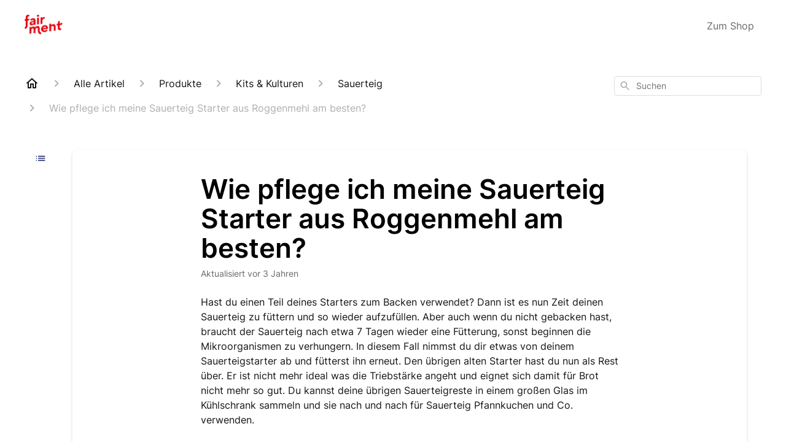

--- FILE ---
content_type: text/html; charset=utf-8
request_url: https://support.fairment.de/de-DE/wie-pflege-ich-meine-sauerteig-starter-aus-roggenmehl-am-besten-239643
body_size: 116916
content:
<!DOCTYPE html><html lang="de-DE"><head><meta charSet="utf-8"/><meta name="viewport" content="width=device-width"/><link rel="preconnect" href="https://fonts.googleapis.com"/><link rel="preconnect" href="https://fonts.gstatic.com" crossorigin="anonymous"/><link rel="stylesheet" type="text/css" data-href="https://fonts.googleapis.com/css2?family=Inter:wght@400;500;600&amp;display=swap" data-optimized-fonts="true"/><title>Wie pflege ich meine Sauerteig Starter aus Roggenmehl am besten?</title><meta property="og:title" content="Wie pflege ich meine Sauerteig Starter aus Roggenmehl am besten?"/><meta name="description" content="Hast du einen Teil deines Starters zum Backen verwendet? Dann ist es nun Zeit deinen Sauerteig zu füttern und so wieder aufzufüllen. Aber auch wenn du nicht gebacken hast, braucht der Sauerteig nach etwa 7 Tagen wieder eine Fütterung, sonst beginnen"/><meta property="og:description" content="Hast du einen Teil deines Starters zum Backen verwendet? Dann ist es nun Zeit deinen Sauerteig zu füttern und so wieder aufzufüllen. Aber auch wenn du nicht gebacken hast, braucht der Sauerteig nach etwa 7 Tagen wieder eine Fütterung, sonst beginnen"/><meta property="og:type" content="website"/><meta property="og:locale" content="de-DE"/><link rel="icon" sizes="1153x596" type="image/png" href="https://hsfiles.gorgias.help/gm/help-centers/19275/attachments/a3a6d61b-b0bc-433e-8d11-d5c9ea24871b.png"/><link rel="shortcut icon" href="https://hsfiles.gorgias.help/gm/help-centers/19275/attachments/a3a6d61b-b0bc-433e-8d11-d5c9ea24871b.png"/><link rel="apple-touch-icon" href="https://hsfiles.gorgias.help/gm/help-centers/19275/attachments/a3a6d61b-b0bc-433e-8d11-d5c9ea24871b.png"/><link rel="canonical" href="https://support.fairment.de/de-DE/wie-pflege-ich-meine-sauerteig-starter-aus-roggenmehl-am-besten-239643"/><meta property="og:url" content="https://support.fairment.de/de-DE/wie-pflege-ich-meine-sauerteig-starter-aus-roggenmehl-am-besten-239643"/><link rel="stylesheet" href="https://cdn.jsdelivr.net/npm/froala-editor@4.0.5/css/froala_style.min.css" type="text/css"/><meta name="next-head-count" content="17"/><meta name="viewport" content="width=device-width, initial-scale=1, maximum-scale=2"/><link data-next-font="" rel="preconnect" href="/" crossorigin="anonymous"/><link rel="preload" href="https://assets.gorgias.help/11211fc919b08b56502b618ccce9475122ee57c5/_next/static/css/86f9caf9a6d58903.css" as="style"/><link rel="stylesheet" href="https://assets.gorgias.help/11211fc919b08b56502b618ccce9475122ee57c5/_next/static/css/86f9caf9a6d58903.css" data-n-g=""/><noscript data-n-css=""></noscript><script defer="" nomodule="" src="https://assets.gorgias.help/11211fc919b08b56502b618ccce9475122ee57c5/_next/static/chunks/polyfills-42372ed130431b0a.js"></script><script src="https://assets.gorgias.help/11211fc919b08b56502b618ccce9475122ee57c5/_next/static/chunks/webpack-9b677b77abb1e942.js" defer=""></script><script src="https://assets.gorgias.help/11211fc919b08b56502b618ccce9475122ee57c5/_next/static/chunks/framework-a32fdada02556615.js" defer=""></script><script src="https://assets.gorgias.help/11211fc919b08b56502b618ccce9475122ee57c5/_next/static/chunks/main-97d7c75ecf7cf52b.js" defer=""></script><script src="https://assets.gorgias.help/11211fc919b08b56502b618ccce9475122ee57c5/_next/static/chunks/pages/_app-868352cd6e768d2a.js" defer=""></script><script src="https://assets.gorgias.help/11211fc919b08b56502b618ccce9475122ee57c5/_next/static/chunks/1903-23ff1ec26f31d34a.js" defer=""></script><script src="https://assets.gorgias.help/11211fc919b08b56502b618ccce9475122ee57c5/_next/static/chunks/4096-6c8362c45ca7b523.js" defer=""></script><script src="https://assets.gorgias.help/11211fc919b08b56502b618ccce9475122ee57c5/_next/static/chunks/2275-221429e919b006ed.js" defer=""></script><script src="https://assets.gorgias.help/11211fc919b08b56502b618ccce9475122ee57c5/_next/static/chunks/8303-74dceabc329893cc.js" defer=""></script><script src="https://assets.gorgias.help/11211fc919b08b56502b618ccce9475122ee57c5/_next/static/chunks/7799-e343243b1dfaa0b5.js" defer=""></script><script src="https://assets.gorgias.help/11211fc919b08b56502b618ccce9475122ee57c5/_next/static/chunks/pages/%5BslugArticleId%5D-4e795cbb8bb6715b.js" defer=""></script><script src="https://assets.gorgias.help/11211fc919b08b56502b618ccce9475122ee57c5/_next/static/vRkhL--9eQDzwLDASGbui/_buildManifest.js" defer=""></script><script src="https://assets.gorgias.help/11211fc919b08b56502b618ccce9475122ee57c5/_next/static/vRkhL--9eQDzwLDASGbui/_ssgManifest.js" defer=""></script><link rel="stylesheet" href="https://fonts.googleapis.com/css2?family=Inter:wght@400;500;600&display=swap"/></head><body><div id="__next"><div class="ghc-app"><style data-emotion="css-global 1bvjphm">:root{--ghc-primary-color:#283372;--ghc-primary-font-family:"Inter";}html{line-height:1.15;-webkit-text-size-adjust:100%;}body{margin:0;}main{display:block;}h1{font-size:2em;margin:0.67em 0;}hr{box-sizing:content-box;height:0;overflow:visible;}pre{font-family:monospace,monospace;font-size:1em;}a{background-color:transparent;}abbr[title]{border-bottom:none;-webkit-text-decoration:underline;text-decoration:underline;-webkit-text-decoration:underline dotted;text-decoration:underline dotted;}b,strong{font-weight:bolder;}code,kbd,samp{font-family:monospace,monospace;font-size:1em;}small{font-size:80%;}sub,sup{font-size:75%;line-height:0;position:relative;vertical-align:baseline;}sub{bottom:-0.25em;}sup{top:-0.5em;}img{border-style:none;}button,input,optgroup,select,textarea{font-family:inherit;font-size:100%;line-height:1.15;margin:0;}button,input{overflow:visible;}button,select{text-transform:none;}button,[type="button"],[type="reset"],[type="submit"]{-webkit-appearance:button;}button::-moz-focus-inner,[type="button"]::-moz-focus-inner,[type="reset"]::-moz-focus-inner,[type="submit"]::-moz-focus-inner{border-style:none;padding:0;}button:-moz-focusring,[type="button"]:-moz-focusring,[type="reset"]:-moz-focusring,[type="submit"]:-moz-focusring{outline:1px dotted ButtonText;}fieldset{padding:0.35em 0.75em 0.625em;}legend{box-sizing:border-box;color:inherit;display:table;max-width:100%;padding:0;white-space:normal;}progress{vertical-align:baseline;}textarea{overflow:auto;}[type="checkbox"],[type="radio"]{box-sizing:border-box;padding:0;}[type="number"]::-webkit-inner-spin-button,[type="number"]::-webkit-outer-spin-button{height:auto;}[type="search"]{-webkit-appearance:textfield;outline-offset:-2px;}[type="search"]::-webkit-search-decoration{-webkit-appearance:none;}::-webkit-file-upload-button{-webkit-appearance:button;font:inherit;}details{display:block;}summary{display:-webkit-box;display:-webkit-list-item;display:-ms-list-itembox;display:list-item;}template{display:none;}[hidden]{display:none;}html{box-sizing:border-box;scroll-behavior:smooth;}*,*:before,*:after{box-sizing:inherit;}#nprogress .bar{background:#283372!important;}#nprogress .peg{box-shadow:0 0 10px #283372,0 0 5px #283372;}#nprogress .spinner-icon{border-top-color:#283372;border-left-color:#283372;}.masonry-layout{display:-webkit-box;display:-webkit-flex;display:-ms-flexbox;display:flex;margin-left:-16px;width:auto;}@media (min-width: 768px){.masonry-layout{margin-right:40px;margin-left:40px;}}@media (min-width: 1240px){.masonry-layout{margin-right:0;margin-left:0;}}.masonry-layout_column{-webkit-background-clip:padding-box;background-clip:padding-box;}.masonry-layout_column:not(:first-child){padding-left:16px;}.masonry-layout_column>div{margin-bottom:16px;}</style><style data-emotion="css mk59p0">.css-mk59p0{min-height:100vh;display:-webkit-box;display:-webkit-flex;display:-ms-flexbox;display:flex;-webkit-flex-direction:column;-ms-flex-direction:column;flex-direction:column;-webkit-align-items:stretch;-webkit-box-align:stretch;-ms-flex-align:stretch;align-items:stretch;background-color:#FFFFFF;overflow-y:hidden;}</style><div class="ghc-main-wrapper css-mk59p0 e7zpaoq8"><style data-emotion="css 1xorig4">.css-1xorig4{position:-webkit-sticky;position:sticky;top:0;z-index:100;background-color:#FFFFFF;}</style><div class="ghc-header-wrapper css-1xorig4 e7zpaoq4"><style data-emotion="css umci57">.css-umci57{margin-right:16px;margin-left:16px;}@media (min-width: 568px){.css-umci57{margin-right:28px;margin-left:28px;}}@media (min-width: 768px){.css-umci57{margin-right:40px;margin-left:40px;}}@media (min-width: 1240px){.css-umci57{margin-left:0;margin-right:0;}}@media (min-width: 1240px){.css-umci57{margin-right:auto;margin-left:auto;width:100%;max-width:1200px;}}</style><style data-emotion="css 1pv47rk">.css-1pv47rk{display:-webkit-box;display:-webkit-flex;display:-ms-flexbox;display:flex;-webkit-flex-direction:row;-ms-flex-direction:row;flex-direction:row;-webkit-align-items:center;-webkit-box-align:center;-ms-flex-align:center;align-items:center;-webkit-box-pack:justify;-webkit-justify-content:space-between;justify-content:space-between;padding:20px 0;background-color:#FFFFFF;margin-right:16px;margin-left:16px;}@media (min-width: 1240px){.css-1pv47rk{padding:24px 0;}}@media (min-width: 568px){.css-1pv47rk{margin-right:28px;margin-left:28px;}}@media (min-width: 768px){.css-1pv47rk{margin-right:40px;margin-left:40px;}}@media (min-width: 1240px){.css-1pv47rk{margin-left:0;margin-right:0;}}@media (min-width: 1240px){.css-1pv47rk{margin-right:auto;margin-left:auto;width:100%;max-width:1200px;}}</style><header class="ghc-header-menu-container e7zpaoq3 css-1pv47rk e1fhn3j92" data-testid="header"><style data-emotion="css 1590xb2">.css-1590xb2{-webkit-flex:0 1 auto;-ms-flex:0 1 auto;flex:0 1 auto;height:32px;position:relative;-webkit-align-self:stretch;-ms-flex-item-align:stretch;align-self:stretch;margin:0;}@media (min-width: 320px){.css-1590xb2{max-width:calc(100% - 40px);}}@media (min-width: 568px){.css-1590xb2{max-width:initial;}}@media (min-width: 1240px){.css-1590xb2{overflow:hidden;}}</style><div class="ghc-brand-container css-1590xb2 e1e45vw83"><style data-emotion="css 47xh8o">.css-47xh8o{-webkit-text-decoration:none;text-decoration:none;color:inherit;cursor:pointer;}</style><a class="css-47xh8o e1e45vw80" href="/de-DE"><style data-emotion="css 1jzv44t">.css-1jzv44t{object-fit:contain;object-position:left center;height:100%;width:auto;max-width:100%;}</style><img alt="fairment logo" loading="lazy" width="180" height="32" decoding="async" data-nimg="1" class="css-1jzv44t e1e45vw81" style="color:transparent" sizes="180px" srcSet="https://attachments.gorgias.help/cdn-cgi/image/quality=100,width=16/https://hsfiles.gorgias.help/gm/help-centers/19275/attachments/de162090-1547-4f20-9f1b-3eefb2b4e263.png 16w, https://attachments.gorgias.help/cdn-cgi/image/quality=100,width=32/https://hsfiles.gorgias.help/gm/help-centers/19275/attachments/de162090-1547-4f20-9f1b-3eefb2b4e263.png 32w, https://attachments.gorgias.help/cdn-cgi/image/quality=100,width=48/https://hsfiles.gorgias.help/gm/help-centers/19275/attachments/de162090-1547-4f20-9f1b-3eefb2b4e263.png 48w, https://attachments.gorgias.help/cdn-cgi/image/quality=100,width=64/https://hsfiles.gorgias.help/gm/help-centers/19275/attachments/de162090-1547-4f20-9f1b-3eefb2b4e263.png 64w, https://attachments.gorgias.help/cdn-cgi/image/quality=100,width=96/https://hsfiles.gorgias.help/gm/help-centers/19275/attachments/de162090-1547-4f20-9f1b-3eefb2b4e263.png 96w, https://attachments.gorgias.help/cdn-cgi/image/quality=100,width=128/https://hsfiles.gorgias.help/gm/help-centers/19275/attachments/de162090-1547-4f20-9f1b-3eefb2b4e263.png 128w, https://attachments.gorgias.help/cdn-cgi/image/quality=100,width=256/https://hsfiles.gorgias.help/gm/help-centers/19275/attachments/de162090-1547-4f20-9f1b-3eefb2b4e263.png 256w, https://attachments.gorgias.help/cdn-cgi/image/quality=100,width=384/https://hsfiles.gorgias.help/gm/help-centers/19275/attachments/de162090-1547-4f20-9f1b-3eefb2b4e263.png 384w, https://attachments.gorgias.help/cdn-cgi/image/quality=100,width=640/https://hsfiles.gorgias.help/gm/help-centers/19275/attachments/de162090-1547-4f20-9f1b-3eefb2b4e263.png 640w, https://attachments.gorgias.help/cdn-cgi/image/quality=100,width=750/https://hsfiles.gorgias.help/gm/help-centers/19275/attachments/de162090-1547-4f20-9f1b-3eefb2b4e263.png 750w, https://attachments.gorgias.help/cdn-cgi/image/quality=100,width=828/https://hsfiles.gorgias.help/gm/help-centers/19275/attachments/de162090-1547-4f20-9f1b-3eefb2b4e263.png 828w, https://attachments.gorgias.help/cdn-cgi/image/quality=100,width=1080/https://hsfiles.gorgias.help/gm/help-centers/19275/attachments/de162090-1547-4f20-9f1b-3eefb2b4e263.png 1080w, https://attachments.gorgias.help/cdn-cgi/image/quality=100,width=1200/https://hsfiles.gorgias.help/gm/help-centers/19275/attachments/de162090-1547-4f20-9f1b-3eefb2b4e263.png 1200w, https://attachments.gorgias.help/cdn-cgi/image/quality=100,width=1920/https://hsfiles.gorgias.help/gm/help-centers/19275/attachments/de162090-1547-4f20-9f1b-3eefb2b4e263.png 1920w, https://attachments.gorgias.help/cdn-cgi/image/quality=100,width=2048/https://hsfiles.gorgias.help/gm/help-centers/19275/attachments/de162090-1547-4f20-9f1b-3eefb2b4e263.png 2048w, https://attachments.gorgias.help/cdn-cgi/image/quality=100,width=3840/https://hsfiles.gorgias.help/gm/help-centers/19275/attachments/de162090-1547-4f20-9f1b-3eefb2b4e263.png 3840w" src="https://attachments.gorgias.help/cdn-cgi/image/quality=100,width=3840/https://hsfiles.gorgias.help/gm/help-centers/19275/attachments/de162090-1547-4f20-9f1b-3eefb2b4e263.png"/></a></div><style data-emotion="css 149qw3v">.css-149qw3v{display:none;text-align:right;}@media (min-width: 1240px){.css-149qw3v{display:grid;grid-gap:8px;grid-template-columns:repeat(1, auto);}}</style><nav data-testid="header-nav-items" aria-label="Primary menu" class="css-149qw3v e1fhn3j90"><style data-emotion="css 1o1fut0">.css-1o1fut0{font-family:var(--ghc-primary-font-family),sans-serif;-webkit-font-smoothing:antialiased;-moz-osx-font-smoothing:grayscale;font-style:normal;font-weight:normal;font-size:16px;line-height:24px;-webkit-text-decoration:none;text-decoration:none;padding:6px 12px;color:#6A6A6A;-webkit-transition:color 200ms linear;transition:color 200ms linear;}.css-1o1fut0:hover,.css-1o1fut0:active{color:#161616;}</style><a href="https://shop.fairment.de" target="_blank" class="css-1o1fut0 e1zzhym0">Zum Shop</a></nav><style data-emotion="css f1ydhg">.css-f1ydhg{fill:#6A6A6A;}@media (min-width: 1240px){.css-f1ydhg{display:none;}}</style><svg width="24" height="24" viewBox="0 0 24 24" fill="#161616" xmlns="http://www.w3.org/2000/svg" data-testid="header-mobile-menu-icon" aria-hidden="true" class="css-f1ydhg e1fhn3j91"><path d="M4 18H20C20.55 18 21 17.55 21 17C21 16.45 20.55 16 20 16H4C3.45 16 3 16.45 3 17C3 17.55 3.45 18 4 18ZM4 13H20C20.55 13 21 12.55 21 12C21 11.45 20.55 11 20 11H4C3.45 11 3 11.45 3 12C3 12.55 3.45 13 4 13ZM3 7C3 7.55 3.45 8 4 8H20C20.55 8 21 7.55 21 7C21 6.45 20.55 6 20 6H4C3.45 6 3 6.45 3 7Z"></path></svg><style data-emotion="css ukedaw">.css-ukedaw{display:none;background-color:#FFFFFF;position:fixed;height:100%;left:0;right:0;top:0;bottom:0;width:100%;}@media (min-width: 1240px){.css-ukedaw{display:none;}}</style><div class="css-ukedaw e1sdkc694" data-testid="mobile-menu"><style data-emotion="css rtyqw0">.css-rtyqw0{display:-webkit-box;display:-webkit-flex;display:-ms-flexbox;display:flex;-webkit-flex-direction:row;-ms-flex-direction:row;flex-direction:row;-webkit-align-items:center;-webkit-box-align:center;-ms-flex-align:center;align-items:center;-webkit-box-pack:justify;-webkit-justify-content:space-between;justify-content:space-between;padding:20px 0;background-color:#FFFFFF;margin-right:16px;margin-left:16px;}@media (min-width: 568px){.css-rtyqw0{margin-right:28px;margin-left:28px;}}@media (min-width: 768px){.css-rtyqw0{margin-right:40px;margin-left:40px;}}@media (min-width: 1240px){.css-rtyqw0{margin-left:0;margin-right:0;}}@media (min-width: 1240px){.css-rtyqw0{margin-right:auto;margin-left:auto;width:100%;max-width:1200px;}}</style><div class="e7zpaoq3 css-rtyqw0 e1zzhym1"><div class="ghc-brand-container css-1590xb2 e1e45vw83"><a class="css-47xh8o e1e45vw80" href="/de-DE"><img alt="fairment logo" loading="lazy" width="180" height="32" decoding="async" data-nimg="1" class="css-1jzv44t e1e45vw81" style="color:transparent" sizes="180px" srcSet="https://attachments.gorgias.help/cdn-cgi/image/quality=100,width=16/https://hsfiles.gorgias.help/gm/help-centers/19275/attachments/de162090-1547-4f20-9f1b-3eefb2b4e263.png 16w, https://attachments.gorgias.help/cdn-cgi/image/quality=100,width=32/https://hsfiles.gorgias.help/gm/help-centers/19275/attachments/de162090-1547-4f20-9f1b-3eefb2b4e263.png 32w, https://attachments.gorgias.help/cdn-cgi/image/quality=100,width=48/https://hsfiles.gorgias.help/gm/help-centers/19275/attachments/de162090-1547-4f20-9f1b-3eefb2b4e263.png 48w, https://attachments.gorgias.help/cdn-cgi/image/quality=100,width=64/https://hsfiles.gorgias.help/gm/help-centers/19275/attachments/de162090-1547-4f20-9f1b-3eefb2b4e263.png 64w, https://attachments.gorgias.help/cdn-cgi/image/quality=100,width=96/https://hsfiles.gorgias.help/gm/help-centers/19275/attachments/de162090-1547-4f20-9f1b-3eefb2b4e263.png 96w, https://attachments.gorgias.help/cdn-cgi/image/quality=100,width=128/https://hsfiles.gorgias.help/gm/help-centers/19275/attachments/de162090-1547-4f20-9f1b-3eefb2b4e263.png 128w, https://attachments.gorgias.help/cdn-cgi/image/quality=100,width=256/https://hsfiles.gorgias.help/gm/help-centers/19275/attachments/de162090-1547-4f20-9f1b-3eefb2b4e263.png 256w, https://attachments.gorgias.help/cdn-cgi/image/quality=100,width=384/https://hsfiles.gorgias.help/gm/help-centers/19275/attachments/de162090-1547-4f20-9f1b-3eefb2b4e263.png 384w, https://attachments.gorgias.help/cdn-cgi/image/quality=100,width=640/https://hsfiles.gorgias.help/gm/help-centers/19275/attachments/de162090-1547-4f20-9f1b-3eefb2b4e263.png 640w, https://attachments.gorgias.help/cdn-cgi/image/quality=100,width=750/https://hsfiles.gorgias.help/gm/help-centers/19275/attachments/de162090-1547-4f20-9f1b-3eefb2b4e263.png 750w, https://attachments.gorgias.help/cdn-cgi/image/quality=100,width=828/https://hsfiles.gorgias.help/gm/help-centers/19275/attachments/de162090-1547-4f20-9f1b-3eefb2b4e263.png 828w, https://attachments.gorgias.help/cdn-cgi/image/quality=100,width=1080/https://hsfiles.gorgias.help/gm/help-centers/19275/attachments/de162090-1547-4f20-9f1b-3eefb2b4e263.png 1080w, https://attachments.gorgias.help/cdn-cgi/image/quality=100,width=1200/https://hsfiles.gorgias.help/gm/help-centers/19275/attachments/de162090-1547-4f20-9f1b-3eefb2b4e263.png 1200w, https://attachments.gorgias.help/cdn-cgi/image/quality=100,width=1920/https://hsfiles.gorgias.help/gm/help-centers/19275/attachments/de162090-1547-4f20-9f1b-3eefb2b4e263.png 1920w, https://attachments.gorgias.help/cdn-cgi/image/quality=100,width=2048/https://hsfiles.gorgias.help/gm/help-centers/19275/attachments/de162090-1547-4f20-9f1b-3eefb2b4e263.png 2048w, https://attachments.gorgias.help/cdn-cgi/image/quality=100,width=3840/https://hsfiles.gorgias.help/gm/help-centers/19275/attachments/de162090-1547-4f20-9f1b-3eefb2b4e263.png 3840w" src="https://attachments.gorgias.help/cdn-cgi/image/quality=100,width=3840/https://hsfiles.gorgias.help/gm/help-centers/19275/attachments/de162090-1547-4f20-9f1b-3eefb2b4e263.png"/></a></div><style data-emotion="css 1cliq51">.css-1cliq51{fill:#6A6A6A;}</style><svg width="24" height="24" viewBox="0 0 24 24" fill="#161616" xmlns="http://www.w3.org/2000/svg" class="css-1cliq51 e1sdkc692"><path d="M18.3002 5.71022C17.9102 5.32022 17.2802 5.32022 16.8902 5.71022L12.0002 10.5902L7.11022 5.70021C6.72022 5.31021 6.09021 5.31021 5.70021 5.70021C5.31021 6.09021 5.31021 6.72022 5.70021 7.11022L10.5902 12.0002L5.70021 16.8902C5.31021 17.2802 5.31021 17.9102 5.70021 18.3002C6.09021 18.6902 6.72022 18.6902 7.11022 18.3002L12.0002 13.4102L16.8902 18.3002C17.2802 18.6902 17.9102 18.6902 18.3002 18.3002C18.6902 17.9102 18.6902 17.2802 18.3002 16.8902L13.4102 12.0002L18.3002 7.11022C18.6802 6.73022 18.6802 6.09022 18.3002 5.71022Z"></path></svg></div><style data-emotion="css sirhaf">.css-sirhaf{display:grid;grid-gap:8px;padding:16px;}</style><nav class="css-sirhaf e1sdkc693"><a href="https://shop.fairment.de" target="_blank" class="css-1o1fut0 e1zzhym0">Zum Shop</a></nav><style data-emotion="css c4j36v">.css-c4j36v{margin-block-start:4px;margin-block-end:4px;border:0;height:1px;background:#DDDDDD;}</style><hr class="css-c4j36v e1sdkc690"/><nav class="css-sirhaf e1sdkc693"><style data-emotion="css 1x1th0d">.css-1x1th0d{font-family:var(--ghc-primary-font-family),sans-serif;-webkit-font-smoothing:antialiased;-moz-osx-font-smoothing:grayscale;font-style:normal;font-weight:normal;font-size:16px;line-height:24px;-webkit-text-decoration:none;text-decoration:none;padding:6px 12px;color:#6A6A6A;-webkit-transition:color 200ms linear;transition:color 200ms linear;border:none;background:none;display:-webkit-box;display:-webkit-flex;display:-ms-flexbox;display:flex;gap:4px;-webkit-align-items:center;-webkit-box-align:center;-ms-flex-align:center;align-items:center;}.css-1x1th0d:hover,.css-1x1th0d:active{color:#161616;}</style><button class="css-1x1th0d e1sdkc691"><style data-emotion="css 19hyj68">.css-19hyj68{position:relative;height:1em;width:1em;}</style><div class="css-19hyj68 e1u3bja70"><img alt="English (US)" decoding="async" data-nimg="fill" style="position:absolute;height:100%;width:100%;left:0;top:0;right:0;bottom:0;color:transparent" src="[data-uri]"/></div> <!-- -->English (US)</button><button class="css-1x1th0d e1sdkc691"><div class="css-19hyj68 e1u3bja70"><img alt="Deutsch" decoding="async" data-nimg="fill" style="position:absolute;height:100%;width:100%;left:0;top:0;right:0;bottom:0;color:transparent" src="[data-uri]"/></div> <!-- -->Deutsch</button></nav></div></header></div><style data-emotion="css m8poij">.css-m8poij{margin-right:16px;margin-left:16px;}@media (min-width: 568px){.css-m8poij{margin-right:28px;margin-left:28px;}}@media (min-width: 768px){.css-m8poij{margin-right:40px;margin-left:40px;}}@media (min-width: 1240px){.css-m8poij{margin-left:0;margin-right:0;}}@media (min-width: 1240px){.css-m8poij{margin:auto;width:100%;max-width:1200px;}}</style><div class="css-m8poij e7zpaoq7"></div><style data-emotion="css 1wqde3n">.css-1wqde3n{-webkit-flex:1;-ms-flex:1;flex:1;display:-webkit-box;display:-webkit-flex;display:-ms-flexbox;display:flex;-webkit-flex-direction:column;-ms-flex-direction:column;flex-direction:column;position:relative;margin:0;}@media (min-width: 768px){.css-1wqde3n{margin:16px 0 56px;-webkit-box-pack:initial;-ms-flex-pack:initial;-webkit-justify-content:initial;justify-content:initial;}}@media (min-width: 1240px){.css-1wqde3n{width:100%;margin:24px auto 56px;max-width:1200px;}}</style><div class="ghc-main-content-container css-1wqde3n e7zpaoq6"><style data-emotion="css 1yd23ty">.css-1yd23ty{margin-right:16px;margin-left:16px;}@media (min-width: 568px){.css-1yd23ty{margin-right:28px;margin-left:28px;}}@media (min-width: 768px){.css-1yd23ty{margin-right:40px;margin-left:40px;}}@media (min-width: 1240px){.css-1yd23ty{margin-left:0;margin-right:0;}}@media (min-width: 768px){.css-1yd23ty{margin-bottom:16px;}}</style><div class="css-1yd23ty e9fe0vc5"><style data-emotion="css zy42vf">.css-zy42vf{display:-webkit-box;display:-webkit-flex;display:-ms-flexbox;display:flex;-webkit-box-flex-wrap:wrap;-webkit-flex-wrap:wrap;-ms-flex-wrap:wrap;flex-wrap:wrap;-webkit-box-pack:justify;-webkit-justify-content:space-between;justify-content:space-between;-webkit-align-items:center;-webkit-box-align:center;-ms-flex-align:center;align-items:center;min-height:64px;padding-bottom:16px;}@media (min-width: 768px){.css-zy42vf{-webkit-box-flex-wrap:initial;-webkit-flex-wrap:initial;-ms-flex-wrap:initial;flex-wrap:initial;-webkit-box-pack:initial;-ms-flex-pack:initial;-webkit-justify-content:initial;justify-content:initial;-webkit-align-items:initial;-webkit-box-align:initial;-ms-flex-align:initial;align-items:initial;display:grid;grid-template-columns:1fr 240px;}}</style><div class="css-zy42vf e9fe0vc4"><style data-emotion="css 4n65xp">.css-4n65xp{display:-webkit-box;display:-webkit-flex;display:-ms-flexbox;display:flex;-webkit-box-flex-wrap:wrap;-webkit-flex-wrap:wrap;-ms-flex-wrap:wrap;flex-wrap:wrap;-webkit-box-pack:justify;-webkit-justify-content:space-between;justify-content:space-between;-webkit-align-items:center;-webkit-box-align:center;-ms-flex-align:center;align-items:center;}</style><div class="css-4n65xp e9fe0vc3"><style data-emotion="css 1v3caum">.css-1v3caum{padding-top:16px;}</style><style data-emotion="css 1j8ix88">.css-1j8ix88{-webkit-flex:1 0 auto;-ms-flex:1 0 auto;flex:1 0 auto;display:-webkit-box;display:-webkit-flex;display:-ms-flexbox;display:flex;-webkit-flex-direction:row;-ms-flex-direction:row;flex-direction:row;-webkit-box-flex-wrap:wrap;-webkit-flex-wrap:wrap;-ms-flex-wrap:wrap;flex-wrap:wrap;-webkit-align-items:center;-webkit-box-align:center;-ms-flex-align:center;align-items:center;max-width:100%;margin-bottom:-16px;padding-top:16px;}.css-1j8ix88>*{margin-bottom:16px;}</style><nav class="ghc-breadcrumbs-container e9fe0vc1 css-1j8ix88 ecpqs3l3" aria-label="Breadcrumb"><a class="ghc-breadcrumbs-home" style="height:24px;width:24px;margin-right:16px" href="/de-DE"><style data-emotion="css 1skx4g">.css-1skx4g{cursor:pointer;vertical-align:top;}</style><svg width="24" height="24" viewBox="0 0 24 24" fill="#161616" xmlns="http://www.w3.org/2000/svg" aria-hidden="true" class="css-1skx4g ecpqs3l0"><path d="M11.9998 5.69017L16.8343 10.0412C16.9396 10.136 16.9998 10.2711 16.9998 10.4129V18.0002H14.9998V12.5002C14.9998 12.224 14.7759 12.0002 14.4998 12.0002H9.49978C9.22364 12.0002 8.99978 12.224 8.99978 12.5002V18.0002H6.99978V10.4129C6.99978 10.2711 7.05994 10.136 7.1653 10.0412L11.9998 5.69017ZM12.3343 3.3012C12.1441 3.13007 11.8555 3.13007 11.6653 3.3012L2.96828 11.1285C2.62767 11.4351 2.84452 12.0002 3.30276 12.0002H4.99978V19.0002C4.99978 19.5525 5.4475 20.0002 5.99978 20.0002H9.99978C10.5521 20.0002 10.9998 19.5525 10.9998 19.0002V14.0002H12.9998V19.0002C12.9998 19.5525 13.4475 20.0002 13.9998 20.0002H17.9998C18.5521 20.0002 18.9998 19.5525 18.9998 19.0002V12.0002H20.6968C21.155 12.0002 21.3719 11.4351 21.0313 11.1285L12.3343 3.3012Z"></path></svg></a><style data-emotion="css 5z3jtg">.css-5z3jtg{margin-right:16px;display:-webkit-box;display:-webkit-flex;display:-ms-flexbox;display:flex;-webkit-flex-direction:row;-ms-flex-direction:row;flex-direction:row;-webkit-align-items:center;-webkit-box-align:center;-ms-flex-align:center;align-items:center;}</style><div class="ghc-breadcrumbs-item css-5z3jtg ecpqs3l2"><style data-emotion="css o7nnmj">.css-o7nnmj{margin-right:16px;}</style><style data-emotion="css 1vt6q91">.css-1vt6q91{fill:#AFAFAF;-webkit-transform:rotate(0deg);-moz-transform:rotate(0deg);-ms-transform:rotate(0deg);transform:rotate(0deg);margin-right:16px;}</style><svg width="24" height="24" viewBox="0 0 24 24" fill="#6A6A6A" xmlns="http://www.w3.org/2000/svg" facing="right" aria-hidden="true" class="ecpqs3l1 css-1vt6q91 e18qeao70"><path d="M9.29006 15.8805L13.1701 12.0005L9.29006 8.12047C8.90006 7.73047 8.90006 7.10047 9.29006 6.71047C9.68006 6.32047 10.3101 6.32047 10.7001 6.71047L15.2901 11.3005C15.6801 11.6905 15.6801 12.3205 15.2901 12.7105L10.7001 17.3005C10.3101 17.6905 9.68006 17.6905 9.29006 17.3005C8.91006 16.9105 8.90006 16.2705 9.29006 15.8805Z"></path></svg><style data-emotion="css g65o95">.css-g65o95{-webkit-text-decoration:none;text-decoration:none;}</style><a class="css-g65o95 e1vnn2d20" href="/de-DE/articles"><style data-emotion="css 1v0mfn2">.css-1v0mfn2{font-family:var(--ghc-primary-font-family),sans-serif;-webkit-font-smoothing:antialiased;-moz-osx-font-smoothing:grayscale;font-size:16px;font-style:normal;font-weight:400;line-height:24px;letter-spacing:0px;color:#161616;}</style><span class="css-1v0mfn2 e1vnn2d21">Alle Artikel</span></a></div><div class="ghc-breadcrumbs-item css-5z3jtg ecpqs3l2"><svg width="24" height="24" viewBox="0 0 24 24" fill="#6A6A6A" xmlns="http://www.w3.org/2000/svg" facing="right" aria-hidden="true" class="ecpqs3l1 css-1vt6q91 e18qeao70"><path d="M9.29006 15.8805L13.1701 12.0005L9.29006 8.12047C8.90006 7.73047 8.90006 7.10047 9.29006 6.71047C9.68006 6.32047 10.3101 6.32047 10.7001 6.71047L15.2901 11.3005C15.6801 11.6905 15.6801 12.3205 15.2901 12.7105L10.7001 17.3005C10.3101 17.6905 9.68006 17.6905 9.29006 17.3005C8.91006 16.9105 8.90006 16.2705 9.29006 15.8805Z"></path></svg><a class="css-g65o95 e1vnn2d20" href="/de-DE/articles/produkte-70842"><span class="css-1v0mfn2 e1vnn2d21">Produkte</span></a></div><div class="ghc-breadcrumbs-item css-5z3jtg ecpqs3l2"><svg width="24" height="24" viewBox="0 0 24 24" fill="#6A6A6A" xmlns="http://www.w3.org/2000/svg" facing="right" aria-hidden="true" class="ecpqs3l1 css-1vt6q91 e18qeao70"><path d="M9.29006 15.8805L13.1701 12.0005L9.29006 8.12047C8.90006 7.73047 8.90006 7.10047 9.29006 6.71047C9.68006 6.32047 10.3101 6.32047 10.7001 6.71047L15.2901 11.3005C15.6801 11.6905 15.6801 12.3205 15.2901 12.7105L10.7001 17.3005C10.3101 17.6905 9.68006 17.6905 9.29006 17.3005C8.91006 16.9105 8.90006 16.2705 9.29006 15.8805Z"></path></svg><a class="css-g65o95 e1vnn2d20" href="/de-DE/articles/kits-&amp;-kulturen-78174"><span class="css-1v0mfn2 e1vnn2d21">Kits &amp; Kulturen</span></a></div><div class="ghc-breadcrumbs-item css-5z3jtg ecpqs3l2"><svg width="24" height="24" viewBox="0 0 24 24" fill="#6A6A6A" xmlns="http://www.w3.org/2000/svg" facing="right" aria-hidden="true" class="ecpqs3l1 css-1vt6q91 e18qeao70"><path d="M9.29006 15.8805L13.1701 12.0005L9.29006 8.12047C8.90006 7.73047 8.90006 7.10047 9.29006 6.71047C9.68006 6.32047 10.3101 6.32047 10.7001 6.71047L15.2901 11.3005C15.6801 11.6905 15.6801 12.3205 15.2901 12.7105L10.7001 17.3005C10.3101 17.6905 9.68006 17.6905 9.29006 17.3005C8.91006 16.9105 8.90006 16.2705 9.29006 15.8805Z"></path></svg><a class="css-g65o95 e1vnn2d20" href="/de-DE/articles/sauerteig-70884"><span class="css-1v0mfn2 e1vnn2d21">Sauerteig</span></a></div><div class="ghc-breadcrumbs-item css-5z3jtg ecpqs3l2"><svg width="24" height="24" viewBox="0 0 24 24" fill="#6A6A6A" xmlns="http://www.w3.org/2000/svg" facing="right" aria-hidden="true" class="ecpqs3l1 css-1vt6q91 e18qeao70"><path d="M9.29006 15.8805L13.1701 12.0005L9.29006 8.12047C8.90006 7.73047 8.90006 7.10047 9.29006 6.71047C9.68006 6.32047 10.3101 6.32047 10.7001 6.71047L15.2901 11.3005C15.6801 11.6905 15.6801 12.3205 15.2901 12.7105L10.7001 17.3005C10.3101 17.6905 9.68006 17.6905 9.29006 17.3005C8.91006 16.9105 8.90006 16.2705 9.29006 15.8805Z"></path></svg><style data-emotion="css 1pp9xez">.css-1pp9xez{font-family:var(--ghc-primary-font-family),sans-serif;-webkit-font-smoothing:antialiased;-moz-osx-font-smoothing:grayscale;font-size:16px;font-style:normal;font-weight:400;line-height:24px;letter-spacing:0px;color:#AFAFAF;}</style><span class="css-1pp9xez e1vnn2d21">Wie pflege ich meine Sauerteig Starter aus Roggenmehl am besten?</span></div></nav></div><style data-emotion="css 1sh5uvj">.css-1sh5uvj{-webkit-flex:1 0 240px;-ms-flex:1 0 240px;flex:1 0 240px;padding-top:16px;}@media (min-width: 568px){.css-1sh5uvj{max-width:240px;}}</style><style data-emotion="css o5rpzk">.css-o5rpzk{position:relative;min-width:240px;-webkit-flex:1 0 240px;-ms-flex:1 0 240px;flex:1 0 240px;padding-top:16px;}@media (min-width: 568px){.css-o5rpzk{max-width:240px;}}</style><div class="e9fe0vc0 css-o5rpzk e1ud3o2f10"><style data-emotion="css vuxxad">.css-vuxxad{width:100%;height:32px;position:relative;}</style><div class="css-vuxxad e1ud3o2f9"><style data-emotion="css 1gaq6r2">.css-1gaq6r2{position:absolute;z-index:1;width:100%;border-radius:4px;background:#FFFFFF;padding:6px 8px;}.css-1gaq6r2::after{content:'';background:#FFFFFF;position:absolute;z-index:-1;top:0;left:0;width:100%;height:100%;border-radius:4px;border-style:solid;border-color:#DDDDDD;border-width:1px;}.css-1gaq6r2::after[aria-expanded='true']::after{border-width:2px;}</style><div role="combobox" aria-expanded="false" aria-haspopup="listbox" aria-labelledby="algolia-search-combobox-label" class="css-1gaq6r2 e1ud3o2f8"><style data-emotion="css 8xhv84">.css-8xhv84{width:100%;display:-webkit-box;display:-webkit-flex;display:-ms-flexbox;display:flex;}</style><form action="" novalidate="" role="search" class="css-8xhv84 e1ud3o2f7"><style data-emotion="css 10pl228">.css-10pl228{width:20px;height:20px;padding:0;border:0;background:none;}.css-10pl228 svg{width:20px;height:20px;overflow:inherit;vertical-align:top;}</style><div aria-hidden="true" class="css-10pl228 e1ud3o2f12"><style data-emotion="css r01nf4">.css-r01nf4 path{fill:#AFAFAF;}</style><svg width="24" height="24" viewBox="0 0 24 24" fill="none" xmlns="http://www.w3.org/2000/svg" class="css-r01nf4 e1ud3o2f4"><path d="M15.5001 14H14.7101L14.4301 13.73C15.6301 12.33 16.2501 10.42 15.9101 8.39002C15.4401 5.61002 13.1201 3.39002 10.3201 3.05002C6.09014 2.53002 2.53014 6.09001 3.05014 10.32C3.39014 13.12 5.61014 15.44 8.39014 15.91C10.4201 16.25 12.3301 15.63 13.7301 14.43L14.0001 14.71V15.5L18.2501 19.75C18.6601 20.16 19.3301 20.16 19.7401 19.75C20.1501 19.34 20.1501 18.67 19.7401 18.26L15.5001 14ZM9.50014 14C7.01014 14 5.00014 11.99 5.00014 9.50002C5.00014 7.01002 7.01014 5.00002 9.50014 5.00002C11.9901 5.00002 14.0001 7.01002 14.0001 9.50002C14.0001 11.99 11.9901 14 9.50014 14Z" fill="#161616"></path></svg></div><style data-emotion="css 1ixuqoh">.css-1ixuqoh{clip:rect(1px, 1px, 1px, 1px);-webkit-clip-path:inset(50%);clip-path:inset(50%);height:1px;width:1px;margin:-1px;overflow:hidden;padding:0;position:absolute;}</style><label id="algolia-search-combobox-label" for="algolia-search-combobox-input" class="css-1ixuqoh e1ud3o2f11">Suchen</label><style data-emotion="css xufeo3">.css-xufeo3{width:100%;margin:0 8px;font-family:var(--ghc-primary-font-family),sans-serif;-webkit-font-smoothing:antialiased;-moz-osx-font-smoothing:grayscale;font-size:14px;line-height:20px;-webkit-appearance:none;-moz-appearance:none;-ms-appearance:none;appearance:none;border:none;outline:none;padding:0;background-color:white;}.css-xufeo3::-webkit-search-cancel-button{-webkit-appearance:none;}</style><input aria-autocomplete="both" aria-labelledby="algolia-search-combobox-label" id="algolia-search-combobox-input" autoComplete="off" autoCorrect="off" autoCapitalize="off" enterKeyHint="search" spellcheck="false" placeholder="Suchen" maxLength="512" type="search" class="css-xufeo3 e1ud3o2f6" value=""/></form></div></div></div></div></div><style data-emotion="css 10ka66o">.css-10ka66o{display:-webkit-box;display:-webkit-flex;display:-ms-flexbox;display:flex;-webkit-flex-direction:column;-ms-flex-direction:column;flex-direction:column;-webkit-box-flex:1;-webkit-flex-grow:1;-ms-flex-positive:1;flex-grow:1;}@media (min-width: 1240px){.css-10ka66o{-webkit-flex-direction:row;-ms-flex-direction:row;flex-direction:row;}}</style><div class="ghc-with-navigation-sidebar-v2 css-10ka66o e15e7tjv6"><style data-emotion="css 1wy1qtd">.css-1wy1qtd{margin-left:16px;}@media (min-width: 568px){.css-1wy1qtd{margin-left:24px;}}@media (min-width: 768px){.css-1wy1qtd{margin-left:64px;}}@media (min-width: 1240px){.css-1wy1qtd{margin-left:7.7px;display:block;}}</style><div class="css-1wy1qtd e15e7tjv2"><style data-emotion="css hxq15f">.css-hxq15f{margin-right:10.5px;margin-top:20px;min-width:36px;min-height:36px;display:none;position:-webkit-sticky;position:sticky;top:100px;}.css-hxq15f:hover{cursor:pointer;}@media (min-width: 1240px){.css-hxq15f{display:inline-block;}}</style><div class="ghc-open-navigation-sidebar css-hxq15f e17yqjk03"><style data-emotion="css ixolil">.css-ixolil{width:36px;height:36px;display:inline-block;position:absolute;top:0;left:0;}</style><div class="css-ixolil e17yqjk01"><style data-emotion="css mcl3d">.css-mcl3d{position:absolute;top:50%;left:50%;-webkit-transform:translate(-50%, -50%);-moz-transform:translate(-50%, -50%);-ms-transform:translate(-50%, -50%);transform:translate(-50%, -50%);fill:#283372;width:16px;height:16px;}</style><svg width="15" height="8.33" viewBox="0 0 16 10" xmlns="http://www.w3.org/2000/svg" aria-hidden="true" class="css-mcl3d e17yqjk00"><path d="M1.33333 5.83398C1.79167 5.83398 2.16667 5.45898 2.16667 5.00065C2.16667 4.54232 1.79167 4.16732 1.33333 4.16732C0.875 4.16732 0.5 4.54232 0.5 5.00065C0.5 5.45898 0.875 5.83398 1.33333 5.83398ZM1.33333 9.16732C1.79167 9.16732 2.16667 8.79232 2.16667 8.33398C2.16667 7.87565 1.79167 7.50065 1.33333 7.50065C0.875 7.50065 0.5 7.87565 0.5 8.33398C0.5 8.79232 0.875 9.16732 1.33333 9.16732ZM1.33333 2.50065C1.79167 2.50065 2.16667 2.12565 2.16667 1.66732C2.16667 1.20898 1.79167 0.833984 1.33333 0.833984C0.875 0.833984 0.5 1.20898 0.5 1.66732C0.5 2.12565 0.875 2.50065 1.33333 2.50065ZM4.66667 5.83398H14.6667C15.125 5.83398 15.5 5.45898 15.5 5.00065C15.5 4.54232 15.125 4.16732 14.6667 4.16732H4.66667C4.20833 4.16732 3.83333 4.54232 3.83333 5.00065C3.83333 5.45898 4.20833 5.83398 4.66667 5.83398ZM4.66667 9.16732H14.6667C15.125 9.16732 15.5 8.79232 15.5 8.33398C15.5 7.87565 15.125 7.50065 14.6667 7.50065H4.66667C4.20833 7.50065 3.83333 7.87565 3.83333 8.33398C3.83333 8.79232 4.20833 9.16732 4.66667 9.16732ZM3.83333 1.66732C3.83333 2.12565 4.20833 2.50065 4.66667 2.50065H14.6667C15.125 2.50065 15.5 2.12565 15.5 1.66732C15.5 1.20898 15.125 0.833984 14.6667 0.833984H4.66667C4.20833 0.833984 3.83333 1.20898 3.83333 1.66732ZM1.33333 5.83398C1.79167 5.83398 2.16667 5.45898 2.16667 5.00065C2.16667 4.54232 1.79167 4.16732 1.33333 4.16732C0.875 4.16732 0.5 4.54232 0.5 5.00065C0.5 5.45898 0.875 5.83398 1.33333 5.83398ZM1.33333 9.16732C1.79167 9.16732 2.16667 8.79232 2.16667 8.33398C2.16667 7.87565 1.79167 7.50065 1.33333 7.50065C0.875 7.50065 0.5 7.87565 0.5 8.33398C0.5 8.79232 0.875 9.16732 1.33333 9.16732ZM1.33333 2.50065C1.79167 2.50065 2.16667 2.12565 2.16667 1.66732C2.16667 1.20898 1.79167 0.833984 1.33333 0.833984C0.875 0.833984 0.5 1.20898 0.5 1.66732C0.5 2.12565 0.875 2.50065 1.33333 2.50065ZM4.66667 5.83398H14.6667C15.125 5.83398 15.5 5.45898 15.5 5.00065C15.5 4.54232 15.125 4.16732 14.6667 4.16732H4.66667C4.20833 4.16732 3.83333 4.54232 3.83333 5.00065C3.83333 5.45898 4.20833 5.83398 4.66667 5.83398ZM4.66667 9.16732H14.6667C15.125 9.16732 15.5 8.79232 15.5 8.33398C15.5 7.87565 15.125 7.50065 14.6667 7.50065H4.66667C4.20833 7.50065 3.83333 7.87565 3.83333 8.33398C3.83333 8.79232 4.20833 9.16732 4.66667 9.16732ZM3.83333 1.66732C3.83333 2.12565 4.20833 2.50065 4.66667 2.50065H14.6667C15.125 2.50065 15.5 2.12565 15.5 1.66732C15.5 1.20898 15.125 0.833984 14.6667 0.833984H4.66667C4.20833 0.833984 3.83333 1.20898 3.83333 1.66732Z"></path></svg></div><style data-emotion="css xc6ht1">.css-xc6ht1{font-family:var(--ghc-primary-font-family),sans-serif;-webkit-font-smoothing:antialiased;-moz-osx-font-smoothing:grayscale;display:inline-block;font-style:normal;font-weight:500;font-size:16px;line-height:36px;height:36px;margin-left:42px;color:#283372;}@media (min-width: 1240px){.css-xc6ht1{display:none;}}</style><div class="css-xc6ht1 e17yqjk02">Alle Artikel</div></div></div><style data-emotion="css 1bax7q2">.css-1bax7q2{-webkit-box-flex:1;-webkit-flex-grow:1;-ms-flex-positive:1;flex-grow:1;padding-top:24px;margin-right:0;margin-left:0;min-width:0;}@media (min-width: 768px){.css-1bax7q2{margin-right:40px;margin-left:40px;padding:24px;}}@media (min-width: 1240px){.css-1bax7q2{margin-left:0;margin-right:0;}}</style><main class="css-1bax7q2 e15e7tjv3"><style data-emotion="css xywlaq">.css-xywlaq{display:-webkit-box;display:-webkit-flex;display:-ms-flexbox;display:flex;position:relative;-webkit-flex-direction:row;-ms-flex-direction:row;flex-direction:row;-webkit-box-pack:justify;-webkit-justify-content:space-between;justify-content:space-between;background-color:white;padding:64px 16px;-webkit-transition:flex 200ms ease-in-out;transition:flex 200ms ease-in-out;}@media (min-width: 568px){.css-xywlaq{padding:40px 28px;}}@media (min-width: 768px){.css-xywlaq{padding:40px 40px;}}@media (min-width: 1240px){.css-xywlaq{box-shadow:0px 2px 4px rgba(22, 22, 22, 0.16);border-radius:8px;}}</style><article class="css-xywlaq e1rds97d0"><style data-emotion="css uxnqbg">.css-uxnqbg{-webkit-flex:1;-ms-flex:1;flex:1;max-width:680px;width:100%;margin-left:auto;margin-right:auto;border-right:none;-webkit-transition:flex 200ms ease-in-out;transition:flex 200ms ease-in-out;}@media (min-width: 1240px){.css-uxnqbg{padding-right:0;}}</style><div class="css-uxnqbg esh4dx10"><style data-emotion="css 1sxvjag">.css-1sxvjag{font-family:var(--ghc-primary-font-family),sans-serif;-webkit-font-smoothing:antialiased;-moz-osx-font-smoothing:grayscale;font-style:normal;font-weight:600;font-size:44px;line-height:48px;font-feature-settings:'pnum' on,'lnum' on,'kern' off;margin-block-end:24px;margin-block-start:0;}.css-1sxvjag span{display:block;font-size:14px;font-weight:400;color:#6A6A6A;line-height:20px;margin-top:8px;}.css-1sxvjag span::first-letter{text-transform:uppercase;}</style><h1 class="css-1sxvjag emb87x80">Wie pflege ich meine Sauerteig Starter aus Roggenmehl am besten?<span class="ghc-last-updated">Aktualisiert<!-- --> <!-- -->3 years ago</span></h1><style data-emotion="css 65km3">.css-65km3{color:#161616;font-family:var(--ghc-primary-font-family),sans-serif;-webkit-font-smoothing:antialiased;-moz-osx-font-smoothing:grayscale;font-weight:400;font-style:normal;font-size:16px;line-height:24px;}.css-65km3 p,.css-65km3 h1,.css-65km3 h2,.css-65km3 h3,.css-65km3 h4,.css-65km3 h5,.css-65km3 h6,.css-65km3 ul,.css-65km3 blockquote,.css-65km3 table,.css-65km3 pre,.css-65km3 figure{margin-block-start:0;-webkit-margin-start:0;margin-inline-start:0;-webkit-margin-end:0;margin-inline-end:0;margin-block-end:24px;scroll-margin-top:84px;}.css-65km3 p,.css-65km3 li{font-family:var(--ghc-primary-font-family),sans-serif;-webkit-font-smoothing:antialiased;-moz-osx-font-smoothing:grayscale;font-weight:400;font-style:normal;font-size:16px;line-height:24px;}.css-65km3 strong{font-weight:600;}.css-65km3 em{font-style:italic;}.css-65km3 a{color:#283372;-webkit-text-decoration:none;text-decoration:none;cursor:pointer;-webkit-transition:color 200ms linear;transition:color 200ms linear;}.css-65km3 a:hover,.css-65km3 a:active{color:#585ca1;}.css-65km3 h1{font-family:var(--ghc-primary-font-family),sans-serif;-webkit-font-smoothing:antialiased;-moz-osx-font-smoothing:grayscale;font-style:normal;font-weight:600;font-size:40px;line-height:48px;font-feature-settings:'pnum' on,'lnum' on,'kern' off;}.css-65km3 h2{font-family:var(--ghc-primary-font-family),sans-serif;-webkit-font-smoothing:antialiased;-moz-osx-font-smoothing:grayscale;font-style:normal;font-weight:600;font-size:32px;line-height:40px;font-feature-settings:'pnum' on,'lnum' on,'kern' off;}.css-65km3 h3{font-family:var(--ghc-primary-font-family),sans-serif;-webkit-font-smoothing:antialiased;-moz-osx-font-smoothing:grayscale;font-style:normal;font-weight:600;font-size:24px;line-height:32px;}.css-65km3 h4{font-family:var(--ghc-primary-font-family),sans-serif;-webkit-font-smoothing:antialiased;-moz-osx-font-smoothing:grayscale;font-style:normal;font-weight:600;font-size:20px;line-height:24px;font-feature-settings:'pnum' on,'lnum' on,'kern' off;}.css-65km3 h5{font-family:var(--ghc-primary-font-family),sans-serif;-webkit-font-smoothing:antialiased;-moz-osx-font-smoothing:grayscale;font-style:normal;font-weight:600;font-size:18px;line-height:24px;font-feature-settings:'pnum' on,'lnum' on,'kern' off;}.css-65km3 h6{font-family:var(--ghc-primary-font-family),sans-serif;-webkit-font-smoothing:antialiased;-moz-osx-font-smoothing:grayscale;font-style:normal;font-weight:600;font-size:16px;line-height:24px;}.css-65km3 ul,.css-65km3 ol{-webkit-padding-start:32px;padding-inline-start:32px;}.css-65km3 ul li,.css-65km3 ol li{margin-block-end:8px;}.css-65km3 ul{list-style-type:disc;}.css-65km3 ol ol{list-style-type:lower-alpha;}.css-65km3 img{display:block;max-width:100%;margin-left:auto;margin-right:auto;}.css-65km3 figure{max-width:100%;width:100%;margin-left:auto;margin-right:auto;}.css-65km3 figcaption{font-family:var(--ghc-primary-font-family),sans-serif;-webkit-font-smoothing:antialiased;-moz-osx-font-smoothing:grayscale;font-style:normal;font-weight:normal;font-size:14px;line-height:20px;margin-block-end:8px;margin-block-start:8px;color:#6A6A6A;}.css-65km3 blockquote{color:#161616;border-left:2px solid #DDDDDD;padding-left:20px;}.css-65km3 blockquote p{line-height:32px;}.css-65km3 pre{color:#161616;background-color:#F9F9F9;border:1px solid #EEEEEE;border-radius:4px;padding:16px;overflow:scroll;}.css-65km3 pre{font-family:'Source Code Pro';font-style:normal;font-weight:500;font-size:16px;line-height:24px;}.css-65km3 code{font-family:'Source Code Pro';background:#EEEEEE;border-radius:3px;color:#F24F66;-webkit-padding-start:6px;padding-inline-start:6px;-webkit-padding-end:6px;padding-inline-end:6px;padding-top:2px;padding-bottom:2px;}.css-65km3 table{border-collapse:collapse;table-layout:auto;width:100%!important;}.css-65km3 table th{background:none;text-align:start;}.css-65km3 table th,.css-65km3 table td{border:none;}.css-65km3 th,.css-65km3 td{font-family:var(--ghc-primary-font-family),sans-serif;-webkit-font-smoothing:antialiased;-moz-osx-font-smoothing:grayscale;font-style:normal;font-weight:normal;font-size:14px;line-height:20px;padding:10px 4px;vertical-align:bottom;}.css-65km3 thead{border-bottom:2px solid #DDDDDD;}.css-65km3 tr{border-bottom:1px solid #DDDDDD;}.css-65km3 iframe{width:100%;}.css-65km3 .note-callout,.css-65km3 .tip-callout{position:relative;padding:24px;padding-left:64px;border-radius:4px;background-color:#F9F9F9;}.css-65km3 .note-callout::before,.css-65km3 .tip-callout::before{content:'';width:24px;height:24px;position:absolute;top:24px;left:25px;background-image:url('/img/info-icon.svg');background-repeat:no-repeat;-webkit-background-size:cover;background-size:cover;}.css-65km3 .warning-callout{position:relative;padding:24px;padding-left:64px;border-radius:4px;background-color:#FEF6F7;}.css-65km3 .warning-callout::before{content:'';width:24px;height:24px;position:absolute;top:23px;left:25px;background-image:url('/img/warning-icon.svg');background-repeat:no-repeat;-webkit-background-size:cover;background-size:cover;}</style><div class="fr-view css-65km3 e165p74w0"><p>Hast du einen Teil deines Starters zum Backen verwendet? Dann ist es nun Zeit deinen Sauerteig zu füttern und so wieder aufzufüllen. Aber auch wenn du nicht gebacken hast, braucht der Sauerteig nach etwa 7 Tagen wieder eine Fütterung, sonst beginnen die Mikroorganismen zu verhungern. In diesem Fall nimmst du dir etwas von deinem Sauerteigstarter ab und fütterst ihn erneut. Den übrigen alten Starter hast du nun als Rest über. Er ist nicht mehr ideal was die Triebstärke angeht und eignet sich damit für Brot nicht mehr so gut. Du kannst deine übrigen Sauerteigreste in einem großen Glas im Kühlschrank sammeln und sie nach und nach für Sauerteig Pfannkuchen und Co. verwenden.<br/><br/></p>
<p><strong>Zutaten</strong></p>
<p>8g Sauerteigstarter</p>
<p>80g Roggenvollkorn Mehl</p>
<p>100g Wasser</p>
<p> </p>
<p><strong>Schritt 1.</strong></p>
<p>Gib den Sauerteig zusammen mit Mehl und Wasser in dein Mason Ball Glas.<br/><br/></p>
<p><strong>Schritt 2.</strong></p>
<p>Rühre alles gut um, sodass keine trockenen Stellen von Mehl mehr zu sehen sind. Schraube das Glas zu und lasse den Sauerteig bei Raumtemperatur 8-10 Stunden gehen, bis der Starter sich etwa verdoppelt hat.</p>
<p>Tipp: Markiere direkt nach dem Füttern die Teighöhe außen an deinem Glas mit einem Gummiband oder einem Stift. So kannst du gut erkennen, wann der Starter sich verdoppelt hat.</p>
<p> </p>
<p><strong>Schritt 3.</strong></p>
<p>Ist der Starter aufgegangen, kannst du ihn nun direkt zum Backen verwenden oder fest verschlossen mit Deckel im Kühlschrank aufbewahren.</p>
<p>Dort hält sich der Sauerteig etwa 7 Tagen, dann ist es wieder Zeit zum Füttern.</p>
<p> </p>
<p>Solltest du größere Mengen von Sauerteig ansetzen wollen, kannst du die angegebenen Mengen einfach vervielfachen. Bei der Wahl des Gefäßes achte darauf, genug Platz für den Starter zum Aufgehen zu lassen. Da der Starter sich beim Gehen etwa verdoppelt, sollte das Gefäß nach dem Füttern maximal halb voll sein.</p>
<p>Fütterst du deinen Starter mit einer anderen Mehlsorte als Roggen Vollkorn? Dann verwende Mehl und Wasser zu gleichen Teilen, also nur 80g Wasser. </p>
<p> </p>
<p>Schau dir dazu auch <a href="https://youtu.be/uVW8YMm_RGg" target="_blank" rel="noopener">unser YouTube Video</a> an!</p>
<p class="wysiwyg-color-black wysiwyg-font-size-medium wysiwyg-text-align-left" style="font-size:16px;color:#000000"> </p>
<p class="wysiwyg-color-black wysiwyg-font-size-medium wysiwyg-text-align-left" style="font-size:16px;color:#000000"><span class="wysiwyg-color-blue90 wysiwyg-underline" style="color:#3333ff"><u><a href="https://shop.fairment.de/collections/all/products/fairment-sauerteig-starterkit" target="_self" rel="undefined">Fairment Sauerteig</a></u></span><span class="wysiwyg-color-black" style="color:#000000"> </span></p>
<p class="wysiwyg-color-black wysiwyg-font-size-medium wysiwyg-text-align-left" style="font-size:16px;color:#000000"> </p>
<p class="wysiwyg-color-black wysiwyg-font-size-medium wysiwyg-text-align-left" style="font-size:16px;color:#000000"> </p></div><style data-emotion="css f70ni5">.css-f70ni5{border-top:1px solid #DDDDDD;padding:25px 0;margin-top:40px;display:-webkit-box;display:-webkit-flex;display:-ms-flexbox;display:flex;-webkit-flex-direction:row;-ms-flex-direction:row;flex-direction:row;-webkit-box-pack:justify;-webkit-justify-content:space-between;justify-content:space-between;-webkit-align-items:center;-webkit-box-align:center;-ms-flex-align:center;align-items:center;text-align:center;}</style><div class="ghc-article-rating-container css-f70ni5 e1ir0adt1"><style data-emotion="css 1n77o6q">.css-1n77o6q{font-family:var(--ghc-primary-font-family),sans-serif;-webkit-font-smoothing:antialiased;-moz-osx-font-smoothing:grayscale;color:#6A6A6A;}</style><span class="ghc-article-rating-question css-1n77o6q e1ir0adt0"> <!-- -->War dieser Artikel hilfreich?<!-- --> </span> <style data-emotion="css ho1qnd">.css-ho1qnd{display:-webkit-box;display:-webkit-flex;display:-ms-flexbox;display:flex;-webkit-flex-direction:row;-ms-flex-direction:row;flex-direction:row;}</style><div class="css-ho1qnd e1gd830t2"><style data-emotion="css en29al">.css-en29al{background-color:transparent;border-radius:4px;padding:6px 16px;margin-left:2px;display:-webkit-box;display:-webkit-flex;display:-ms-flexbox;display:flex;-webkit-align-items:center;-webkit-box-align:center;-ms-flex-align:center;align-items:center;}.css-en29al:hover{cursor:pointer;background-color:#28337229;}.css-en29al:hover .exsm35t0{fill:#283372;}.css-en29al:hover .e1gd830t1{color:#283372;}</style><div class="ghc-article-rating-up css-en29al e1gd830t0"><style data-emotion="css daqhqp">.css-daqhqp{fill:#161616;}</style><svg width="20" height="17" viewBox="0 0 20 17" fill="#161616" xmlns="http://www.w3.org/2000/svg" aria-hidden="true" class="css-daqhqp exsm35t0"><path d="M10.9335 0.716478L6.31683 5.33314C6.0085 5.64148 5.8335 6.06648 5.8335 6.50814V14.8331C5.8335 15.7498 6.5835 16.4998 7.50016 16.4998H15.0002C15.6668 16.4998 16.2668 16.0998 16.5335 15.4915L19.2502 9.14981C19.9502 7.49981 18.7418 5.66648 16.9502 5.66648H12.2418L13.0335 1.84981C13.1168 1.43314 12.9918 1.00814 12.6918 0.708145C12.2002 0.224811 11.4168 0.224811 10.9335 0.716478V0.716478ZM2.50016 16.4998C3.41683 16.4998 4.16683 15.7498 4.16683 14.8331V8.16648C4.16683 7.24981 3.41683 6.49981 2.50016 6.49981C1.5835 6.49981 0.833496 7.24981 0.833496 8.16648V14.8331C0.833496 15.7498 1.5835 16.4998 2.50016 16.4998Z"></path></svg><style data-emotion="css y1j2ig">.css-y1j2ig{font-family:var(--ghc-primary-font-family),sans-serif;-webkit-font-smoothing:antialiased;-moz-osx-font-smoothing:grayscale;padding-left:8px;}</style><span class="css-y1j2ig e1gd830t1">Ja</span></div><div class="ghc-article-rating-down css-en29al e1gd830t0"><svg width="20" height="17" viewBox="0 0 20 17" fill="#161616" xmlns="http://www.w3.org/2000/svg" aria-hidden="true" class="css-daqhqp exsm35t0"><path d="M9.06675 16.2833L13.6751 11.6667C13.9834 11.3583 14.1584 10.9333 14.1584 10.4917V2.16667C14.1584 1.25 13.4084 0.5 12.4917 0.5H5.00008C4.33341 0.5 3.73341 0.9 3.47508 1.50833L0.758412 7.85C0.050079 9.5 1.25841 11.3333 3.05008 11.3333H7.75841L6.96675 15.15C6.88341 15.5667 7.00841 15.9917 7.30841 16.2917C7.80008 16.775 8.58341 16.775 9.06675 16.2833V16.2833ZM17.5001 0.5C16.5834 0.5 15.8334 1.25 15.8334 2.16667V8.83333C15.8334 9.75 16.5834 10.5 17.5001 10.5C18.4167 10.5 19.1667 9.75 19.1667 8.83333V2.16667C19.1667 1.25 18.4167 0.5 17.5001 0.5Z"></path></svg><span class="css-y1j2ig e1gd830t1">Nein</span></div></div></div></div></article></main></div></div><style data-emotion="css 1iu51y9">.css-1iu51y9{background-color:#F9F9F9;}</style><footer class="css-1iu51y9 e1n9g1ea11"><style data-emotion="css 1crrt87">.css-1crrt87{display:-webkit-box;display:-webkit-flex;display:-ms-flexbox;display:flex;-webkit-flex-direction:column;-ms-flex-direction:column;flex-direction:column;padding:24px 0px;-webkit-align-items:stretch;-webkit-box-align:stretch;-ms-flex-align:stretch;align-items:stretch;margin-right:16px;margin-left:16px;}@media (min-width: 1240px){.css-1crrt87{display:grid;grid-template-columns:auto;grid-template-rows:auto;}}@media (min-width: 568px){.css-1crrt87{margin-right:28px;margin-left:28px;}}@media (min-width: 768px){.css-1crrt87{margin-right:40px;margin-left:40px;}}@media (min-width: 1240px){.css-1crrt87{margin-left:0;margin-right:0;}}@media (min-width: 1240px){.css-1crrt87{margin-right:auto;margin-left:auto;width:100%;max-width:1200px;}}</style><div data-testid="footer" class="ghc-footer e7zpaoq2 css-1crrt87 e1n9g1ea10"><style data-emotion="css 13a13c9">.css-13a13c9{margin-bottom:40px;}@media (min-width: 1240px){.css-13a13c9{grid-area:1/1;z-index:0;margin-bottom:0;}}</style><div class="css-13a13c9 e1n9g1ea9"><style data-emotion="css 1xq1hqb">.css-1xq1hqb{display:-webkit-box;display:-webkit-flex;display:-ms-flexbox;display:flex;-webkit-box-flex-wrap:wrap;-webkit-flex-wrap:wrap;-ms-flex-wrap:wrap;flex-wrap:wrap;-webkit-box-pack:center;-ms-flex-pack:center;-webkit-justify-content:center;justify-content:center;-webkit-column-gap:16px;column-gap:16px;margin-bottom:32px;}@media (min-width: 1240px){.css-1xq1hqb{margin-bottom:24px;}}</style><nav class="css-1xq1hqb e1n9g1ea6"><style data-emotion="css malup3">.css-malup3 svg{fill:#6A6A6A;-webkit-transition:fill 200ms linear;transition:fill 200ms linear;}.css-malup3:hover svg,.css-malup3:active svg{fill:#161616;}</style><a data-testid="facebook" href="https://www.facebook.com/fairment/" target="_blank" aria-label="Facebook" class="css-malup3 e1n9g1ea5"><svg width="24" height="24" viewBox="0 0 24 24" fill="#6A6A6A" xmlns="http://www.w3.org/2000/svg" aria-hidden="true"><path d="M12 2C17.5229 2 22 6.47716 22 12C22 16.9913 18.3432 21.1284 13.5625 21.8786V14.8907L15.8926 14.8907L16.336 12H13.5625V10.1242C13.5625 9.43222 13.8591 8.75555 14.7655 8.59719C14.8949 8.57456 15.0369 8.56252 15.1921 8.56252H16.4531L16.4532 6.10157C16.4532 6.10157 15.3088 5.90626 14.2147 5.90626C14.2147 5.90626 14.2147 5.90626 14.2147 5.90626C13.4348 5.90626 12.7472 6.06762 12.1797 6.3799C11.0851 6.9823 10.4375 8.14629 10.4375 9.7969V12H7.89844V14.8907H10.4375V21.8786C5.65686 21.1284 2 16.9913 2 12C2 6.47716 6.47715 2 12 2Z"></path></svg></a><a data-testid="instagram" href="https://www.instagram.com/fairment/" target="_blank" aria-label="Instagram" class="css-malup3 e1n9g1ea5"><svg width="24" height="24" viewBox="0 0 24 24" fill="#6A6A6A" xmlns="http://www.w3.org/2000/svg" aria-hidden="true"><path d="M12.0009 3C9.55664 3 9.24989 3.01069 8.28987 3.05437C7.33173 3.09826 6.67773 3.24994 6.10548 3.4725C5.51353 3.70238 5.01139 4.00988 4.51115 4.51031C4.01051 5.01057 3.703 5.5127 3.47237 6.10445C3.24925 6.67689 3.09737 7.33108 3.05425 8.28883C3.01131 9.24883 3.00006 9.55577 3.00006 12.0001C3.00006 14.4443 3.01094 14.7501 3.05443 15.7101C3.09849 16.6682 3.25019 17.3222 3.47256 17.8945C3.70263 18.4864 4.01014 18.9885 4.51057 19.4888C5.01065 19.9895 5.51278 20.2977 6.10435 20.5276C6.67698 20.7501 7.33117 20.9018 8.28912 20.9457C9.24914 20.9893 9.5557 21 11.9998 21C14.4443 21 14.7501 20.9893 15.71 20.9457C16.6682 20.9018 17.323 20.7501 17.8957 20.5276C18.4873 20.2977 18.9888 19.9895 19.4889 19.4888C19.9895 18.9885 20.297 18.4864 20.5276 17.8946C20.7488 17.3222 20.9008 16.6681 20.9457 15.7103C20.9888 14.7502 21.0001 14.4443 21.0001 12.0001C21.0001 9.55577 20.9888 9.24902 20.9457 8.28902C20.9008 7.33089 20.7488 6.67689 20.5276 6.10463C20.297 5.5127 19.9895 5.01057 19.4889 4.51031C18.9882 4.00969 18.4876 3.70219 17.895 3.4725C17.3213 3.24994 16.6669 3.09826 15.7088 3.05437C14.7488 3.01069 14.4432 3 11.9981 3H12.0009ZM11.1935 4.62188C11.4331 4.62151 11.7006 4.62188 12.0009 4.62188C14.4039 4.62188 14.6888 4.63051 15.6378 4.67363C16.5152 4.71376 16.9915 4.86038 17.3087 4.98357C17.7287 5.14669 18.0281 5.3417 18.343 5.6567C18.658 5.9717 18.853 6.2717 19.0165 6.6917C19.1397 7.00857 19.2865 7.48482 19.3264 8.36232C19.3696 9.31108 19.379 9.59608 19.379 11.998C19.379 14.3998 19.3696 14.6849 19.3264 15.6336C19.2863 16.511 19.1397 16.9873 19.0165 17.3042C18.8534 17.7243 18.658 18.0232 18.343 18.3381C18.028 18.6531 17.7289 18.8481 17.3087 19.0112C16.9919 19.1349 16.5152 19.2812 15.6378 19.3213C14.6889 19.3645 14.4039 19.3739 12.0009 19.3739C9.5977 19.3739 9.3129 19.3645 8.36413 19.3213C7.48661 19.2809 7.01036 19.1342 6.69292 19.0111C6.27292 18.8479 5.9729 18.6529 5.6579 18.3379C5.3429 18.0229 5.1479 17.7237 4.9844 17.3035C4.86121 16.9866 4.71439 16.5104 4.67445 15.6329C4.63133 14.6841 4.6227 14.3991 4.6227 11.9958C4.6227 9.59233 4.63133 9.30883 4.67445 8.36007C4.71458 7.48257 4.86121 7.00632 4.9844 6.68908C5.14753 6.26908 5.3429 5.96907 5.6579 5.65407C5.9729 5.33907 6.27292 5.14407 6.69292 4.98057C7.01018 4.85682 7.48661 4.71057 8.36413 4.67026C9.19438 4.63276 9.51614 4.62151 11.1935 4.61963V4.62188ZM16.8051 6.11626C16.2088 6.11626 15.7251 6.59945 15.7251 7.19588C15.7251 7.79214 16.2088 8.27589 16.8051 8.27589C17.4014 8.27589 17.8851 7.79214 17.8851 7.19588C17.8851 6.59964 17.4014 6.11588 16.8051 6.11588V6.11626ZM12.0009 7.37813C9.44845 7.37813 7.37899 9.44758 7.37899 12.0001C7.37899 14.5524 9.44845 16.6209 12.0009 16.6209C14.5534 16.6209 16.6221 14.5524 16.6221 12.0001C16.6221 9.44758 14.5533 7.37813 12.0008 7.37813H12.0009ZM12.0009 9.00001C13.6576 9.00001 15.001 10.3431 15.001 12.0001C15.001 13.6568 13.6576 15.0001 12.0009 15.0001C10.344 15.0001 9.00088 13.6568 9.00088 12.0001C9.00088 10.3431 10.344 9.00001 12.0009 9.00001Z"></path></svg></a></nav><style data-emotion="css 1eiotlp">.css-1eiotlp{display:-webkit-box;display:-webkit-flex;display:-ms-flexbox;display:flex;-webkit-box-flex-wrap:wrap;-webkit-flex-wrap:wrap;-ms-flex-wrap:wrap;flex-wrap:wrap;-webkit-box-pack:center;-ms-flex-pack:center;-webkit-justify-content:center;justify-content:center;-webkit-column-gap:24px;column-gap:24px;margin-bottom:24px;}@media (min-width: 568px){.css-1eiotlp{margin-bottom:0;}}</style><nav class="css-1eiotlp e1n9g1ea8"><style data-emotion="css 18h1aao">.css-18h1aao{font-family:var(--ghc-primary-font-family),sans-serif;-webkit-font-smoothing:antialiased;-moz-osx-font-smoothing:grayscale;font-style:normal;font-weight:500;font-size:14px;line-height:20px;-webkit-text-decoration:none;text-decoration:none;cursor:pointer;color:#6A6A6A;-webkit-transition:color 200ms linear;transition:color 200ms linear;}.css-18h1aao:hover,.css-18h1aao:active{color:#161616;}</style><a target="_blank" aria-label="Datenschutz" class="css-18h1aao e1n9g1ea7" href="https://shop.fairment.de/policies/privacy-policy">Datenschutz</a><a target="_blank" aria-label="Impressum" class="css-18h1aao e1n9g1ea7" href="https://shop.fairment.de/policies/legal-notice">Impressum</a><a class="ghc-footer-contact-page-link css-18h1aao e1n9g1ea7" aria-label="Kontakt" href="/de-DE/contact">Kontakt</a></nav></div><style data-emotion="css 1mzuqvb">.css-1mzuqvb{display:-webkit-box;display:-webkit-flex;display:-ms-flexbox;display:flex;-webkit-flex-direction:column-reverse;-ms-flex-direction:column-reverse;flex-direction:column-reverse;-webkit-align-items:center;-webkit-box-align:center;-ms-flex-align:center;align-items:center;row-gap:24px;}@media (min-width: 568px){.css-1mzuqvb{-webkit-flex-direction:row;-ms-flex-direction:row;flex-direction:row;-webkit-align-items:baseline;-webkit-box-align:baseline;-ms-flex-align:baseline;align-items:baseline;-webkit-box-pack:justify;-webkit-justify-content:space-between;justify-content:space-between;}}@media (min-width: 1240px){.css-1mzuqvb{grid-area:1/1;z-index:calc(0 + 1);pointer-events:none;-webkit-align-items:end;-webkit-box-align:end;-ms-flex-align:end;align-items:end;}}</style><div class="css-1mzuqvb e1n9g1ea4"><style data-emotion="css vdxgj5">.css-vdxgj5{display:-webkit-box;display:-webkit-flex;display:-ms-flexbox;display:flex;}@media (min-width: 1240px){.css-vdxgj5{pointer-events:auto;}}</style><style data-emotion="css 1o31hss">.css-1o31hss{display:-webkit-inline-box;display:-webkit-inline-flex;display:-ms-inline-flexbox;display:inline-flex;-webkit-align-items:center;-webkit-box-align:center;-ms-flex-align:center;align-items:center;-webkit-column-gap:8px;column-gap:8px;font-family:var(--ghc-primary-font-family),sans-serif;-webkit-font-smoothing:antialiased;-moz-osx-font-smoothing:grayscale;font-style:normal;font-weight:normal;font-size:14px;line-height:20px;-webkit-text-decoration:none;text-decoration:none;color:#AFAFAF;-webkit-transition:color 200ms linear;transition:color 200ms linear;display:-webkit-box;display:-webkit-flex;display:-ms-flexbox;display:flex;}.css-1o31hss svg{fill:#AFAFAF;-webkit-transition:fill 200ms linear;transition:fill 200ms linear;}.css-1o31hss:hover,.css-1o31hss:active{color:#6A6A6A;}.css-1o31hss:hover svg,.css-1o31hss:active svg{fill:#6A6A6A;}@media (min-width: 1240px){.css-1o31hss{pointer-events:auto;}}</style><a class="e1n9g1ea3 css-1o31hss eqa8uqi0" href="https://www.gorgias.com/powered-by?utm_source=helpcenter&amp;utm_domain=support.fairment.de" target="_blank">Powered by<svg width="80" height="21" viewBox="0 0 80 21" fill="none" xmlns="http://www.w3.org/2000/svg" aria-label="Gorgias"><path d="M17.248 4.76644H14.1649V1.65374C14.1649 0.740109 13.4318 0 12.5269 0H1.63799C0.73306 0 0 0.740109 0 1.65374V17.4138C0 18.3274 0.73306 19.0675 1.63799 19.0675H15.738L17.2637 20.608C17.4426 20.7886 17.6829 20.8895 17.9354 20.8895C18.4598 20.8895 18.8859 20.461 18.8859 19.9298V6.42018C18.8859 5.50655 18.1529 4.76644 17.248 4.76644ZM17.3128 17.4775H1.5731V1.58822H12.59V4.76644H6.35903C5.45411 4.76644 4.72105 5.50655 4.72105 6.42018V12.6474C4.72105 13.561 5.45411 14.3011 6.35903 14.3011H12.5269C13.4318 14.3011 14.1649 13.561 14.1649 12.6474V6.35644H17.3128V17.4793V17.4775ZM12.5918 6.35466V12.7111H6.2959V6.35466H12.5918Z" fill="#AFAFAF"></path><path d="M42.77 5.26221C42.1352 4.85674 41.3863 4.65135 40.5463 4.65135C39.7062 4.65135 38.9574 4.85674 38.3226 5.26221C37.6877 5.66767 37.1879 6.24312 36.8336 6.97437C36.4811 7.70386 36.3023 8.56614 36.3023 9.53997C36.3023 10.5138 36.4811 11.3637 36.8336 12.0879C37.1879 12.8156 37.6895 13.3892 38.3226 13.7947C38.9574 14.2002 39.7062 14.4056 40.5463 14.4056C41.3863 14.4056 42.1352 14.2002 42.77 13.7947C43.4049 13.3892 43.9047 12.8156 44.2589 12.0879C44.6114 11.3637 44.7903 10.5067 44.7903 9.53997C44.7903 8.57322 44.6114 7.70209 44.2589 6.97437C43.9047 6.24312 43.4031 5.66767 42.77 5.26221ZM42.9226 11.2362C42.7332 11.7497 42.4386 12.1693 42.0475 12.4845C41.6581 12.7961 41.1531 12.9554 40.5463 12.9554C39.9395 12.9554 39.4344 12.7979 39.0451 12.4845C38.6523 12.1693 38.3576 11.7497 38.17 11.2362C37.9788 10.7174 37.8824 10.1473 37.8824 9.53997C37.8824 8.93265 37.9788 8.36075 38.17 7.83842C38.3594 7.32141 38.654 6.89647 39.0468 6.57776C39.4362 6.26259 39.9412 6.10147 40.548 6.10147C41.1548 6.10147 41.6599 6.26082 42.0492 6.57776C42.4421 6.89647 42.7367 7.31964 42.9261 7.83842C43.1173 8.36075 43.2137 8.93442 43.2137 9.53997C43.2137 10.1455 43.1173 10.7174 42.9261 11.2362H42.9226Z" fill="#AFAFAF"></path><path d="M50.3356 6.10501L50.3251 4.72395C50.3251 4.6726 50.283 4.63188 50.2339 4.63011C50.1182 4.62833 50.0182 4.62656 49.934 4.62656C49.3693 4.62656 48.8555 4.77529 48.4048 5.06921C48.0067 5.32772 47.7138 5.66059 47.5314 6.05898V4.86559C47.5314 4.81425 47.4893 4.77175 47.4385 4.77175H46.0916C46.0407 4.77175 45.9986 4.81425 45.9986 4.86559V14.1754C45.9986 14.2267 46.0407 14.2692 46.0916 14.2692H47.4858C47.5367 14.2692 47.5788 14.2267 47.5788 14.1754V8.25983C47.5788 7.85967 47.6752 7.49847 47.8681 7.18507C48.061 6.87168 48.3276 6.62202 48.6608 6.44319C48.9958 6.26436 49.3833 6.17229 49.813 6.17229C49.9568 6.17229 50.0971 6.18115 50.2304 6.19708C50.2865 6.20416 50.3339 6.16167 50.3339 6.10501H50.3356Z" fill="#AFAFAF"></path><path d="M61.1947 4.77352H62.5889C62.6398 4.77352 62.6819 4.81602 62.6819 4.86737V14.2143C62.6819 14.2657 62.6398 14.3082 62.5889 14.3082H61.1947C61.1439 14.3082 61.1018 14.2657 61.1018 14.2143V4.86737C61.1018 4.81602 61.1439 4.77352 61.1947 4.77352Z" fill="#AFAFAF"></path><path d="M61.9032 1.29608C61.6069 1.29608 61.3491 1.39877 61.1369 1.60416C60.9229 1.80955 60.8142 2.0592 60.8142 2.34781C60.8142 2.63642 60.9229 2.88607 61.1369 3.09146C61.3491 3.29508 61.6069 3.39954 61.9032 3.39954C62.1996 3.39954 62.4574 3.29685 62.6696 3.09146C62.8836 2.88607 62.9923 2.63642 62.9923 2.34781C62.9923 2.0592 62.8836 1.80955 62.6696 1.60416C62.4574 1.40054 62.1996 1.29608 61.9032 1.29608Z" fill="#AFAFAF"></path><path d="M70.2037 5.20024C69.8354 4.97891 69.4513 4.83018 69.0567 4.75759C68.6691 4.68676 68.3219 4.65135 68.022 4.65135C67.5555 4.65135 67.0732 4.71686 66.5927 4.84435C66.1069 4.9736 65.6545 5.20201 65.2476 5.52426C64.86 5.83057 64.5426 6.25374 64.3041 6.78315C64.2813 6.83273 64.3058 6.89293 64.3567 6.91063L65.679 7.39932C65.7229 7.41525 65.7702 7.39577 65.793 7.35328C65.9473 7.05582 66.1964 6.77076 66.5384 6.50517C66.9031 6.2201 67.4187 6.07668 68.0711 6.07668C68.7235 6.07668 69.1637 6.23426 69.4653 6.54589C69.7687 6.85751 69.9213 7.3037 69.9213 7.87384V7.92164C69.9213 8.11995 69.8564 8.25274 69.7214 8.33065C69.5706 8.41741 69.325 8.47938 68.9901 8.51656C68.6428 8.55374 68.1851 8.6104 67.6292 8.683C67.203 8.73966 66.7734 8.81579 66.3525 8.9114C65.9263 9.00702 65.5317 9.15397 65.1792 9.3452C64.8214 9.53996 64.5303 9.81264 64.3164 10.1561C64.1007 10.4996 63.9919 10.9511 63.9919 11.4965C63.9919 12.1144 64.1375 12.6491 64.4251 13.0865C64.711 13.522 65.1038 13.8602 65.5896 14.0886C66.0736 14.317 66.6173 14.4321 67.21 14.4321C67.7537 14.4321 68.2202 14.3489 68.6007 14.1842C68.9795 14.0196 69.2882 13.816 69.5179 13.5805C69.688 13.4052 69.8231 13.237 69.9231 13.0758V14.1878C69.9231 14.2356 69.9616 14.2728 70.0072 14.2728H71.419C71.4663 14.2728 71.5032 14.2338 71.5032 14.1878V8.02256C71.5032 7.27537 71.3787 6.66806 71.1349 6.21833C70.8894 5.7686 70.5754 5.42687 70.2037 5.20201V5.20024ZM69.9231 10.7705C69.9231 11.1406 69.8266 11.4965 69.6389 11.8329C69.4495 12.1675 69.1672 12.4455 68.7972 12.658C68.4271 12.8705 67.9659 12.9785 67.4257 12.9785C66.8856 12.9785 66.4331 12.8563 66.0841 12.6155C65.7404 12.3782 65.5738 12.0365 65.5738 11.5673C65.5738 11.2291 65.6632 10.96 65.8404 10.7652C66.0228 10.5651 66.2683 10.4129 66.5699 10.3119C66.8803 10.2075 67.2188 10.1313 67.5801 10.0835C67.7309 10.0641 67.9291 10.0375 68.1746 10.0074C68.4201 9.9773 68.6761 9.94012 68.9375 9.89762C69.2005 9.85513 69.4373 9.80378 69.6407 9.74358C69.7565 9.70994 69.8494 9.67453 69.9231 9.63558V10.7705Z" fill="#AFAFAF"></path><path d="M79.3669 9.89408C78.9548 9.47268 78.3234 9.15398 77.4922 8.95036L76.1295 8.61217C75.6016 8.47938 75.2106 8.31117 74.9668 8.11464C74.7318 7.92518 74.616 7.67199 74.616 7.34266C74.616 6.97083 74.7862 6.6716 75.1387 6.42726C75.4947 6.17938 75.9506 6.05366 76.4925 6.05366C76.8871 6.05366 77.2151 6.1174 77.4641 6.24312C77.7149 6.36883 77.9148 6.52995 78.0586 6.72295C78.1866 6.89293 78.2901 7.06998 78.3655 7.24882C78.3848 7.29308 78.4304 7.3161 78.476 7.3037L79.7282 6.93542C79.779 6.91948 79.8088 6.86283 79.7913 6.81148C79.5633 6.18115 79.1933 5.66413 78.6865 5.27283C78.1533 4.86028 77.415 4.65135 76.4925 4.65135C75.8384 4.65135 75.2439 4.76998 74.7283 5.0037C74.2092 5.23742 73.7935 5.56675 73.4937 5.9793C73.192 6.39539 73.0377 6.87876 73.0377 7.41879C73.0377 8.07745 73.2429 8.63519 73.6497 9.07253C74.0513 9.50809 74.6879 9.83211 75.542 10.0357L77.073 10.3987C77.5185 10.5032 77.8499 10.6608 78.0604 10.8679C78.2691 11.0715 78.369 11.3176 78.369 11.6186C78.369 11.9905 78.1901 12.3021 77.8219 12.5712C77.4501 12.8421 76.9397 12.9802 76.3031 12.9802C75.7454 12.9802 75.2912 12.8598 74.9492 12.6208C74.6318 12.3995 74.4073 12.0684 74.2811 11.6346C74.267 11.5868 74.2179 11.5567 74.1706 11.5691L72.843 11.9019C72.7939 11.9143 72.7623 11.9657 72.7729 12.0153C72.9517 12.7784 73.3481 13.3715 73.9549 13.7752C74.5792 14.1931 75.3772 14.4056 76.3277 14.4056C77.0502 14.4056 77.6921 14.2816 78.2393 14.0355C78.7882 13.7894 79.2231 13.4459 79.5318 13.0174C79.8422 12.5854 80 12.0896 80 11.5425C80 10.875 79.7878 10.319 79.3722 9.89231L79.3669 9.89408Z" fill="#AFAFAF"></path><path d="M29.7486 12.3074C28.9611 12.3074 28.6507 12.1038 28.6507 11.6009C28.6507 10.9901 29.4399 10.6891 29.4399 10.6891C29.9625 10.8892 30.5781 10.9883 31.2427 10.9883C33.4823 10.9883 35.0782 9.79493 35.0782 7.88977C35.0782 7.47899 34.9431 6.77961 34.3907 6.10147H36.0883C36.1392 6.10147 36.1812 6.05898 36.1812 6.00763V4.86559C36.1812 4.81425 36.1392 4.77175 36.0883 4.77175H31.2427C29.0243 4.77175 27.4494 5.96513 27.4494 7.88977C27.4494 8.8937 27.8843 9.70994 28.6314 10.2553C27.823 10.6112 27.2635 11.176 27.2635 11.971C27.2635 12.5978 27.5704 13.1555 28.2491 13.4583C27.9545 13.5344 26.6006 14.0001 26.6006 15.4679C26.6006 17.1641 28.6314 17.9379 31.0779 17.9379C33.7734 17.9379 36.3023 17.0579 36.3023 14.7774C36.3023 13.3538 35.2658 12.3074 33.2964 12.3074H29.7486ZM31.2498 6.10324C32.6317 6.10324 33.4805 6.73888 33.4805 7.90039C33.4805 9.0619 32.6334 9.6586 31.2498 9.6586C29.8661 9.6586 29.0418 9.02295 29.0418 7.90039C29.0418 6.77784 29.8889 6.10324 31.2498 6.10324ZM31.0796 16.5905C29.3733 16.5905 28.193 16.1177 28.193 15.0341C28.193 14.1081 29.0155 13.8124 29.9625 13.8124H32.9333C34.0084 13.8124 34.7029 14.0886 34.7029 14.8765C34.7029 16.1177 33.1859 16.5905 31.0796 16.5905Z" fill="#AFAFAF"></path><path d="M53.3117 12.3074C52.5243 12.3074 52.2139 12.1038 52.2139 11.6009C52.2139 10.9901 53.003 10.6891 53.003 10.6891C53.5257 10.8892 54.1412 10.9883 54.8059 10.9883C57.0454 10.9883 58.6413 9.79493 58.6413 7.88977C58.6413 7.47899 58.5063 6.77961 57.9538 6.10147H59.6514C59.7023 6.10147 59.7444 6.05898 59.7444 6.00763V4.86559C59.7444 4.81425 59.7023 4.77175 59.6514 4.77175H54.8059C52.5874 4.77175 51.0126 5.96513 51.0126 7.88977C51.0126 8.8937 51.4475 9.70994 52.1946 10.2553C51.3861 10.6112 50.8267 11.176 50.8267 11.971C50.8267 12.5978 51.1336 13.1555 51.8123 13.4583C51.5176 13.5344 50.1638 14.0001 50.1638 15.4679C50.1638 17.1641 52.1946 17.9379 54.641 17.9379C57.3365 17.9379 59.8654 17.0579 59.8654 14.7774C59.8654 13.3538 58.8289 12.3074 56.8595 12.3074H53.3117ZM54.8129 6.10324C56.1948 6.10324 57.0436 6.73888 57.0436 7.90039C57.0436 9.0619 56.1966 9.6586 54.8129 9.6586C53.4292 9.6586 52.6049 9.02295 52.6049 7.90039C52.6049 6.77784 53.452 6.10324 54.8129 6.10324ZM54.6428 16.5905C52.9364 16.5905 51.7561 16.1177 51.7561 15.0341C51.7561 14.1081 52.5786 13.8124 53.5257 13.8124H56.4965C57.5715 13.8124 58.266 14.0886 58.266 14.8765C58.266 16.1177 56.749 16.5905 54.6428 16.5905Z" fill="#AFAFAF"></path></svg></a><style data-emotion="css 1rv68kc">@media (min-width: 1240px){.css-1rv68kc{pointer-events:auto;}}</style><div data-testid="footer-language-selector" class="css-1rv68kc e1n9g1ea1"></div></div></div></footer></div><style data-emotion="css uetmo">.css-uetmo{display:none;position:fixed;top:16px;right:16px;padding-left:32px;z-index:1000;-webkit-flex-direction:column;-ms-flex-direction:column;flex-direction:column;row-gap:16px;width:100%;padding-bottom:16px;}@media (min-width: 568px){.css-uetmo{padding-left:0;top:40px;right:40px;width:400px;}}</style><div class="ghc-notification-center css-uetmo e5lhqbp0"></div></div></div><script id="__NEXT_DATA__" type="application/json">{"props":{"pageProps":{"headerNavigationItems":[{"title":"Zum Shop","url":"https://shop.fairment.de"}],"footerNavigationItems":[{"title":"Datenschutz","url":"https://shop.fairment.de/policies/privacy-policy"},{"title":"Impressum","url":"https://shop.fairment.de/policies/legal-notice"}],"socialLinks":[{"network":"facebook","url":"https://www.facebook.com/fairment/"},{"network":"instagram","url":"https://www.instagram.com/fairment/"}],"activeLocale":"de-DE","availableLocales":["en-US","de-DE"],"poweredByUrl":"https://www.gorgias.com/powered-by?utm_source=helpcenter\u0026utm_domain=support.fairment.de","helpCenterName":"fairment","contactInfo":{"email":{"enabled":false,"description":"Kontaktiere uns gerne über das Kontaktformular, oder nutze unsere Self-Service-Optionen.","email":""},"phone":{"enabled":false,"description":"Aktuell sind wir telefonisch nicht erreichbar. Nutze das Kontaktformular, um uns eine Nachricht zu hinterlassen.","phoneNumbers":[{"reference":"","phoneNumber":"+4930209690390","formattedPhoneNumber":"+49 30 209690390"}]},"chat":{"enabled":true,"description":"Nutze unseren Chat für schnelle Self-Service-Optionen, oder hinterlasse uns eine Nachricht."}},"chatAppKey":"01GZK0MCQTYVCFETR8J8Q62KQ2","logoHyperlink":"","brandLogoImageSrc":"https://hsfiles.gorgias.help/gm/help-centers/19275/attachments/de162090-1547-4f20-9f1b-3eefb2b4e263.png","helpCenter":{"id":19275,"uid":"bgkznoi7","name":"fairment","accountId":88191,"integrationId":78387,"domain":"support.fairment.de","defaultLocale":"de-DE","supportedLocales":["en-US","de-DE"],"faviconURL":"https://hsfiles.gorgias.help/gm/help-centers/19275/attachments/a3a6d61b-b0bc-433e-8d11-d5c9ea24871b.png","brandLogoURL":"https://hsfiles.gorgias.help/gm/help-centers/19275/attachments/de162090-1547-4f20-9f1b-3eefb2b4e263.png","brandLogoLightURL":null,"primaryColor":"#283372","primaryFontFamily":"Inter","theme":"light","searchEnabled":true,"poweredByEnabled":true,"gaid":"UA-68622022-1","layout":"default","automationSettingsId":29095,"algoliaApiKey":"[base64]","algoliaAppId":"LO28MF0H5E","algoliaIndexName":"entities-v2","shopName":"fairment","shopIntegrationId":41848,"shopIntegration":{"shopName":"fairment","shopType":"shopify","shopIntegrationId":41848},"selfServeEnabled":true,"deactivated":false,"allSubjectLines":{"de-DE":{"allowOther":false,"options":["Produktberatung: Pillen \u0026 Pulver","Produktberatung: Kits \u0026 Kulturen","Produktberatung: Essen \u0026 Trinken","Produktberatung: BiomBalance® Kur","Produktberatung: Zubehör","Bestellung: Status prüfen","Bestellung: Ändern oder stornieren","Bestellung: Problem melden","Bestellung: Rücksendung oder Garantie","Abo: Verwalten oder beenden","Community: Freunde werben \u0026 Kurse","Kundenkonto: Zugang \u0026 Daten"]}},"contactFormEmailIntegrationId":43088,"isContactFormCardEnabled":true,"translation":{"chatAppKey":"01GZK0MCQTYVCFETR8J8Q62KQ2","contactInfo":{"email":{"enabled":false,"description":"Kontaktiere uns gerne über das Kontaktformular, oder nutze unsere Self-Service-Optionen.","email":""},"phone":{"enabled":false,"description":"Aktuell sind wir telefonisch nicht erreichbar. Nutze das Kontaktformular, um uns eine Nachricht zu hinterlassen.","phoneNumbers":[{"reference":"","phoneNumber":"+4930209690390","formattedPhoneNumber":"+49 30 209690390"}]},"chat":{"enabled":true,"description":"Nutze unseren Chat für schnelle Self-Service-Optionen, oder hinterlasse uns eine Nachricht."}},"seoMeta":{"title":null,"description":null},"extraHTML":{"extraHead":"","extraHeadDeactivated":true,"customHeader":"","customHeaderDeactivated":true,"customFooter":"\u003cscript src=\"https://cdn.melibo.de/v2/widget.js\"\u003e\u003c/script\u003e\n\u003cmelibo-widget key=\"edeb5e69-fab9-40c3-9291-b9c3693f0995\"\u003e\u003c/melibo-widget\u003e\n","customFooterDeactivated":true},"bannerText":"Hey, wie können wir dir helfen?","bannerImageUrl":"https://uploads.gorgias.io/984vj29WWm3xPKGO/230530_Fair_Banner_Helpdesk_01-465933bc-1802-4fb8-8a30-c1d7e2c70646.jpg","bannerImageVerticalOffset":0,"logoHyperlink":""},"mainEmbedmentBaseUrl":null,"experimentConfig":null},"metas":{"locale":"de-DE","noIndex":false,"faviconURL":"https://hsfiles.gorgias.help/gm/help-centers/19275/attachments/a3a6d61b-b0bc-433e-8d11-d5c9ea24871b.png","faviconHeight":596,"faviconWidth":1153,"faviconType":"image/png","title":"Wie pflege ich meine Sauerteig Starter aus Roggenmehl am besten?","description":"Hast du einen Teil deines Starters zum Backen verwendet? Dann ist es nun Zeit deinen Sauerteig zu füttern und so wieder aufzufüllen. Aber auch wenn du nicht gebacken hast, braucht der Sauerteig nach etwa 7 Tagen wieder eine Fütterung, sonst beginnen","localizedDefaultURL":"https://support.fairment.de/de-DE/wie-pflege-ich-meine-sauerteig-starter-aus-roggenmehl-am-besten-239643","localizedAlternates":[{"locale":"de-DE","url":"https://support.fairment.de/de-DE/wie-pflege-ich-meine-sauerteig-starter-aus-roggenmehl-am-besten-239643"}],"canonicalURL":"https://support.fairment.de/de-DE/wie-pflege-ich-meine-sauerteig-starter-aus-roggenmehl-am-besten-239643"},"_nextI18Next":{"initialI18nStore":{"de-DE":{"common":{"allArticlesLabel":"Alle Artikel","allArticlesPageMetaDescription":"Alle Einträge im {{helpCenterName}}-Hilfe-Center","allArticlesPageMetaTitle":"Alle Artikel","allArticlesPageNavigationSectionTitle":"Alle Kategorien","allArticlesPageNoCategorySectionTitle":"Andere Artikel","alreadySignedInWith":"Sie sind mit \u003cbold\u003e{{emailOrPhone}}\u003c/bold\u003e angemeldet.","articleLanguageFallbackWarningText":"Dieser Artikel ist nicht auf Englisch verfügbar.","articleListArticleLinkLabel":"Mehr lesen","articleRatingQuestion":"War dieser Artikel hilfreich?","articleTOCHideButtonLabel":"Verstecken","articleTemplateApplyDiscountContent":"So wenden Sie einen Promo- oder Rabattcode an:\u003cbr\u003e• Gehen Sie zur Kasse und geben Sie Ihren Code in das Feld \u003cbr\u003e\u003cstrong\u003e[„Rabattcode\"]\u003c/strong\u003e ein. \u003cbr\u003e• Klicken Sie auf \u003cbr\u003e\u003cstrong\u003e[„Anwenden\"]\u003c/strong\u003e, um Ihren neuen Gesamtbetrag zu sehen, bevor Sie Ihre Bestellung abschließen.\u003cbr\u003e• Pro Bestellung kann nur ein Code verwendet werden.\u003cbr\u003eWenn Sie Probleme bei der Eingabe Ihres Promo-Codes haben, versuchen Sie bitte, den Cache Ihres Webbrowsers zu löschen oder es auf einem anderen Gerät zu versuchen.\u003cbr\u003e","articleTemplateApplyDiscountExcerpt":"Erfahren Sie, wie Sie Rabattcodes anwenden.\\n","articleTemplateApplyDiscountTitle":"Wie wende ich Promo-/Rabattcodes an?\\n","articleTemplateCancelMembershipContent":"Wie kann ich meine Mitgliedschaft/mein Abonnement kündigen?\\nWir helfen Ihnen gerne dabei, Ihr Abonnement mithilfe von Anweisungen zu kündigen.\u003cbr\u003e1. Melden Sie sich in Ihrem Konto an\u0026nbsp;\u003cbr\u003e\u003cstrong\u003e[hier]\u003cbr\u003e\u003c/strong\u003e2. Klicken Sie auf Abonnements\u003cbr\u003e3. Suchen Sie Ihr Abonnement und klicken Sie auf\u003cbr\u003e\u003cstrong\u003e[Verwalten]\u003cbr\u003e\u003c/strong\u003e4. Klicken Sie auf \u003cstrong\u003e[Abonnement kündigen]\u003c/strong\u003e. \u003cbr\u003eFühren Sie die Schritte aus, um Ihr Abonnement erfolgreich zu kündigen.\u003cbr\u003e","articleTemplateCancelMembershipExcerpt":"Erfahren Sie, wie Sie Ihre Mitgliedschaft kündigen können.\\n","articleTemplateCancelMembershipTitle":"Wie kündige ich meine Mitgliedschaft/mein Abonnement?\\n","articleTemplateCancellationPolicyContent":"Bestellungen können innerhalb von \u003cstrong\u003e[XX]\u003c/strong\u003e Stunden storniert werden. \u003cbr\u003eBitte besuchen Sie unser \u003cbr\u003e\u003cstrong\u003e[Link zum Auftragsverwaltungsportal]\u003c/strong\u003e, um eine Stornierung so schnell wie möglich zu beantragen.\u003cbr\u003eSie erhalten eine Bestätigung Ihrer Stornierung, sobald wir sie bearbeiten können. \u003cbr\u003eNach Ablauf dieser Frist können wir Ihre Bestellung möglicherweise nicht mehr stornieren, da sie bereits bearbeitet oder versandt wurde. \u003cbr\u003eWenn Sie bereits eine Auftragsbestätigung per E-Mail erhalten haben, können Sie Ihre Bestellung möglicherweise nicht mehr stornieren. Sobald wir Ihre Bestellung erhalten haben, können Sie jedoch jederzeit eine Rückgabe oder einen Umtausch beantragen.\u003cbr\u003e","articleTemplateCancellationPolicyExcerpt":"Erfahren Sie, wann und wie Sie eine Bestellung stornieren können.","articleTemplateCancellationPolicyTitle":"Wie lauten Ihre Stornierungsbedingungen?\\n","articleTemplateDamagedItemContent":"Es tut uns leid, Ihr(e) Artikel ist/sind beschädigt! \u003cbr\u003eManche Artikel gehen während des Versands kaputt. Wir werden unser Bestes tun, um zu helfen. \u003cbr\u003eBitte melden Sie Ihre Bestellung in unserem\u003cbr\u003e\u003cstrong\u003e [Link zum Live-Auftragsverwaltungsportal]\u003c/strong\u003e, um weitere Unterstützung zu erhalten. \u003cstrong\u003e \u003c/strong\u003eBitte fügen Sie ein Bild des Schadens bei. \u003cbr\u003eAuch wenn wir aufgrund möglicher Lagerprobleme nicht garantieren können, dass Ihre Bestellung ersetzt wird, werden wir das Problem auf jeden Fall lösen!\u003cbr\u003e","articleTemplateDamagedItemExcerpt":"Erfahren Sie, was zu tun ist, wenn Ihre Bestellung beschädigt ankommt.","articleTemplateDamagedItemTitle":"Was kann ich tun, wenn mein(e) Artikel beschädigt ankommt/ankommen?\\n","articleTemplateEditOrderContent":"Sobald eine Bestellung aufgegeben wurde, können wir keine Änderungen mehr an der Bestellung vornehmen. Wenn Sie jedoch Ihre Lieferadresse oder Kontaktinformationen aktualisieren möchten, wenden Sie sich bitte unmittelbar nach Ihrer Bestellung an unseren Kundendienst.","articleTemplateEditOrderExcerpt":"Erfahren Sie hier, wann und wie Sie Änderungen an einer kürzlich aufgegebenen Bestellung vornehmen können.\\n","articleTemplateEditOrderTitle":"Kann ich meine Bestellung bearbeiten oder etwas hinzufügen?\\n","articleTemplateExpeditedShippingContent":"Ja, wir bieten einen Expressversand nur für Inlandsbestellungen für \u003cstrong\u003e[$##]\u003c/strong\u003e an. \u003cbr\u003eBitte beachten Sie, dass die Bearbeitung der Bestellung bis zu \u003cbr\u003e\u003cstrong\u003e[## Stunden]\u003c/strong\u003e dauern kann.","articleTemplateExpeditedShippingExcerpt":"Informieren Sie sich über die Verfügbarkeit von schnelleren Versandoptionen.","articleTemplateExpeditedShippingTitle":"Bieten Sie Expressversand an?\\n","articleTemplateFreeShippingContent":"Wir bieten einen schnellen und kostenlosen Versand für Bestellungen über $\u003cstrong\u003e[##]\u003c/strong\u003e innerhalb der angrenzenden Vereinigten Staaten (schließt nicht Hawaii, Alaska oder US-Territorien ein). \u003cbr\u003eAuf Bestellungen, die außerhalb der Vereinigten Staaten versandt werden, fallen Steuern und Abgaben an, die vom Kunden zu tragen sind.\u003cbr\u003e","articleTemplateFreeShippingExcerpt":"Informieren Sie sich über die Verfügbarkeit des kostenlosen Versands.","articleTemplateFreeShippingTitle":"Bieten Sie kostenlosen Versand an?\\n","articleTemplateHowLongDeliveryContent":"Die Lieferzeiten hängen vom Zielort und der gewählten Versandart ab. \u003cbr\u003e• Standardlieferung: Erfolgt in der Regel innerhalb von \u003cbr\u003e\u003cstrong\u003e[XX]\u003c/strong\u003e Werktagen.\u003cbr\u003e• Expresslieferung: Erfolgt in der Regel innerhalb von \u003cbr\u003e\u003cstrong\u003e[XX]\u003c/strong\u003e Werktagen.\u003cbr\u003e• Premium-Lieferung: Erfolgt in der Regel innerhalb von \u003cbr\u003e\u003cstrong\u003e[XX]\u003c/strong\u003e Werktagen.\u003cbr\u003e• Internationale Lieferung: Erfolgt in der Regel innerhalb von \u003cbr\u003e\u003cstrong\u003e[XX]\u003c/strong\u003e Werktagen.\u003cbr\u003e","articleTemplateHowLongDeliveryExcerpt":"Erfahren Sie, wie lange es dauert, bis eine Lieferung ankommt.\\n","articleTemplateHowLongDeliveryTitle":"Wie lange dauert die Lieferung?\\n","articleTemplateHowToCancelOrderContent":"\u003cp\u003eIn Ihrer Bestätigungs-E-Mail haben Sie die Möglichkeit, Ihre Bestellung zu stornieren. Sie können sich auch mit unserem Kundenservice unter \u003cb\u003e[email/phone #]\u003c/b\u003e in Verbindung setzen. Bitte geben Sie in Ihrer Nachricht Ihre Bestellnummer und den Grund für die Stornierung an.\u003c/p\u003e\\n\u003cbr/\u003e\\n\u003cp\u003eBestellungen können nur storniert werden, bevor sie versandt wurden. Wenn Ihre Bestellung bereits versandt wurde, lesen Sie bitte unsere Rückgabebestimmungen für weitere Anweisungen.\u003c/p\u003e","articleTemplateHowToCancelOrderExcerpt":"\u003cp\u003eIn Ihrer Bestätigungs-E-Mail haben Sie die Möglichkeit, Ihre Bestellung zu stornieren. Sie können sich auch mit unserem Kundenservice unter \u003cb\u003e[email/phone #]\u003c/b\u003e in Verbindung setzen. Bitte geben Sie in Ihrer Nachricht Ihre Bestellnummer und den Grund für die Stornierung an.\u003c/p\u003e","articleTemplateHowToCancelOrderTitle":"Wie kann ich meine Bestellung stornieren?","articleTemplateHowToReturnContent":"\u003cp\u003eRücksendungen müssen innerhalb von \u003cb\u003e[x days]\u003c/b\u003e nach Erhalt Ihrer Bestellung eingeleitet werden. Die Artikel müssen unbenutzt und in der Originalverpackung sein.\u003c/p\u003e\\n\u003cbr/\u003e\\n\u003ch3\u003e\u003cb\u003eRücksendung per Post\u003c/b\u003e\u003c/h3\u003e\\n\u003cp\u003eWenden Sie sich unter \u003cb\u003e[email or phone #]\u003c/b\u003e an unser Kundensupport-Team, um den Rücksendevorgang mit Ihrer Bestellnummer und Details zu dem Artikel einzuleiten, den Sie zurücksenden möchten. Drucken Sie das Versandetikett aus und geben Sie Ihre Rücksendung an einem \u003cb\u003e[Fedex/shipping center]\u003c/b\u003e-Standort ab.\u003c/p\u003e\\n\u003cp\u003eHinweis: Pro Bestellung fällt eine Versandkostenpauschale von \u003cb\u003e[X€]\u003c/b\u003e an.\u003c/p\u003e\\n\u003cbr/\u003e\\n\u003ch3\u003e\u003cb\u003eRückgabe im Geschäft\u003c/b\u003e\u003c/h3\u003e\\n\u003cp\u003eSie können jedes unserer Einzelhandelsgeschäfte besuchen und Ihre Auftragsbestätigung oder Ihren Packzettel als Kaufnachweis vorlegen. An allen Artikeln müssen die Originaletiketten angebracht sein.\u003c/p\u003e\\n\u003cbr/\u003e\\n\u003ch3\u003e\u003cb\u003eRückerstattungsprozess\u003c/b\u003e\u003c/h3\u003e\\n\u003cp\u003eNach Erhalt des zurückgesandten Artikels prüfen wir, ob er den Kriterien unserer Rückgabepolitik entspricht. Wenn die Rücksendung genehmigt wird, wird eine Rückerstattung auf die ursprüngliche Zahlungsmethode vorgenommen.\u003c/p\u003e\\n\u003cbr/\u003e\\n\u003ch3\u003e\u003cb\u003eVon der Rückgabe ausgeschlossene Artikel\u003c/b\u003e\u003c/h3\u003e\\n\u003cp\u003eBestimmte Artikel können aus Hygienegründen, wegen des Endverkaufs oder aus anderen Gründen nicht zurückgenommen werden. Diese Artikel werden auf der Produktseite deutlich gekennzeichnet.\u003c/p\u003e","articleTemplateHowToReturnExcerpt":"\u003cp\u003eRücksendungen müssen innerhalb von \u003cb\u003e[x days]\u003c/b\u003e nach Erhalt Ihrer Bestellung eingeleitet werden. Die Artikel müssen unbenutzt und in der Originalverpackung sein.\u003c/p\u003e","articleTemplateHowToReturnTitle":"Wie kann ich eine Rücksendung vornehmen?","articleTemplateHowToTrackOrderContent":"\u003cp\u003eSobald Ihre Bestellung aufgegeben und bearbeitet wurde, erhalten Sie eine Bestätigungs-E-Mail mit Ihren Bestelldaten. Diese E-Mail enthält eine Tracking-Nummer und einen Link zu unserer Tracking-Seite.\u003c/p\u003e\\n\u003cbr/\u003e\\n\u003cp\u003e\u003cb\u003eKlicken Sie auf den Link zur Sendungsverfolgungsnummer oder geben Sie die Sendungsverfolgungsnummer auf unserer Sendungsverfolgungsseite ein.\u003c/b\u003e\u003c/p\u003e\\n\u003cbr/\u003e\\n\u003cp\u003eDie Informationen zur Sendungsverfolgung sind möglicherweise nicht sofort nach Aufgabe Ihrer Bestellung verfügbar. Es kann bis zu \u003cb\u003e[X hours]\u003c/b\u003e dauern, bis die Nummer in unserem System aktiv wird. Wenn Sie nicht sofort eine Aktualisierung sehen, haben Sie bitte etwas Geduld und schauen Sie später noch einmal nach.\u003c/p\u003e","articleTemplateHowToTrackOrderExcerpt":"\u003cp\u003eSobald Ihre Bestellung aufgegeben und bearbeitet wurde, erhalten Sie eine Bestätigungs-E-Mail mit Ihren Bestelldaten. Diese E-Mail enthält eine Tracking-Nummer und einen Link zu unserer Tracking-Seite.\u003c/p\u003e","articleTemplateHowToTrackOrderTitle":"Wie kann ich meine Bestellung verfolgen?","articleTemplateLoginIssueContent":"Das tut uns leid. Bitte vergewissern Sie sich, dass Sie \u003cstrong\u003e[Ihr Konto erstellt]\u003c/strong\u003e und dann \u003cstrong\u003e[Ihr Konto aktiviert]\u003c/strong\u003e haben, um sich bei der neuen Website anzumelden. Sie sollten von uns eine E-Mail zur Aktivierung des Kontos erhalten haben. \u003cbr\u003eMöchten Sie die E-Mail erneut senden? Klicken Sie hier: \u003cbr\u003e\u003cstrong\u003e[Link zum erneuten Senden der E-Mail]\u003c/strong\u003e","articleTemplateLoginIssueExcerpt":"Erfahren Sie, wie Sie sich bei Ihrem Konto anmelden können.","articleTemplateLoginIssueTitle":"Ich habe Probleme beim Anmelden\\n","articleTemplateMissingDeliveryContent":"Wenn zum Zeitpunkt der Zustellung niemand zu Hause war, hinterlässt der Zusteller das Paket an einem sicheren Ort. \u003cbr\u003eSchauen Sie sich rund um Ihr Haus um und fragen Sie bei Ihren Nachbarn/der Gebäudeverwaltung nach, die das Paket möglicherweise für Sie entgegengenommen haben.\u003cbr\u003eBitte überprüfen Sie auch die Lieferadresse Ihrer Bestellung, um sicherzustellen, dass sie an den richtigen Ort zugestellt wird. \u003cbr\u003eIn manchen Fällen kann es vorkommen, dass Pakete als zugestellt gekennzeichnet sind, es aber länger dauert, bis diese ankommen. \u003cbr\u003eWenn Sie das Paket dann immer noch nicht finden können, wenden Sie sich bitte an den Zusteller. \u003cbr\u003eWenn Sie weitere Hilfe benötigen, \u003cbr\u003e\u003ca href=\"https://www.loveinfaith.life/pages/contact-us\"\u003em\u003c/a\u003eelden Sie Ihr Bestellproblem bitte in unserem \u003cstrong\u003e[Auftragsverwaltungsportal]\u003c/strong\u003e, um weitere Unterstützung zu erhalten.","articleTemplateMissingDeliveryExcerpt":"Erfahren Sie, was zu tun ist, wenn Ihr Paket als zugestellt markiert wurde, aber nicht angekommen ist.","articleTemplateMissingDeliveryTitle":"Meine Bestellung wurde als zugestellt markiert, aber sie ist nicht angekommen!\\n","articleTemplatePackageLostOrDamagedContent":"\u003ch3\u003e\u003cb\u003eVerlorene Pakete\u003c/b\u003e\u003c/h3\u003e\\n\u003cp\u003eBei \u003cb\u003e[your brand name]\u003c/b\u003e sind wir bestrebt, sicherzustellen, dass jede Bestellung Sie in einwandfreiem Zustand erreicht. Für den Fall, dass Ihre Bestellung während des Transports verloren geht, wenden Sie sich bitte unter \u003cb\u003e[email or phone #]\u003c/b\u003e an unser Kundensupport-Team, unter Angabe Ihrer Bestellnummer und aller relevanten Details.\u003c/p\u003e\\n\u003cbr/\u003e\\n\u003ch3\u003e\u003cb\u003eBeschädigte Pakete\u003c/b\u003e\u003c/h3\u003e\\n\u003cp\u003eWir verstehen die Enttäuschung, ein beschädigtes Paket zu erhalten. Bitte melden Sie sich in solchen Fällen innerhalb von \u003cb\u003e[x hours]\u003c/b\u003e nach Eingang der Bestellung bei unserem Kundensupport-Team unter \u003cb\u003e[email or phone #]\u003c/b\u003e und fügen Sie Fotos der beschädigten Artikel oder des beschädigten Pakets bei.\u003c/p\u003e\\n\u003cp\u003eWir werden die bereitgestellten Unterlagen überprüfen und gegebenenfalls einen Ersatz liefern oder eine Rückerstattung veranlassen.\u003c/p\u003e","articleTemplatePackageLostOrDamagedExcerpt":"\u003cp\u003eBei \u003cb\u003e[your brand name]\u003c/b\u003e sind wir bestrebt, sicherzustellen, dass jede Bestellung Sie in einwandfreiem Zustand erreicht. Für den Fall, dass Ihre Bestellung während des Transports verloren geht, wenden Sie sich bitte unter \u003cb\u003e[email or phone #]\u003c/b\u003e an unser Kundensupport-Team, unter Angabe Ihrer Bestellnummer und aller relevanten Details.\u003c/p\u003e","articleTemplatePackageLostOrDamagedTitle":"Was passiert, wenn mein Paket verloren geht oder beschädigt ankommt?","articleTemplateRefundPolicyContent":"Unser Rückgaberecht erlaubt die Rückgabe oder den Umtausch von \u003cstrong\u003e[Zustand des Produkts (z. B. ungeöffnet)]\u003c/strong\u003e Produkten, die innerhalb der letzten \u003cstrong\u003e[##]\u003c/strong\u003e Tage gekauft wurden. \u003cbr\u003eBitte beachten Sie, dass \u003cbr\u003e\u003cstrong\u003e[verderbliche/ermäßigte/begrenzte]\u003c/strong\u003e Artikel von der Rückgabe ausgeschlossen sind.\u003cbr\u003eSie können davon ausgehen, dass Ihre Rückgabe innerhalb von \u003cbr\u003e\u003cstrong\u003e[XX]\u003c/strong\u003e Werktagen oder weniger nach Eingang bei unserer Rückgabeabteilung bearbeitet wird.\u003cbr\u003eWenn Sie eine Rückgabe einleiten möchten, besuchen Sie bitte unser Rückgabeportal \u003cbr\u003e\u003cstrong\u003e[Link zum Rückgabeportal]\u003c/strong\u003e.\u0026nbsp;\\n","articleTemplateRefundPolicyExcerpt":"Erfahren Sie, wann wir Rückgaben zulassen (und wann nicht).","articleTemplateRefundPolicyTitle":"Wie lautet Ihr Rückgaberecht?","articleTemplateRefundTimingContent":"Sobald Ihre Rückgabe eingegangen ist, bearbeitet und erstattet wurde, werden Sie per E-Mail benachrichtigt. \u003cbr\u003eEs kann \u003cbr\u003e\u003cstrong\u003e[##]\u003c/strong\u003eWerktage dauern, bis die Rückerstattung auf Ihrem Konto erscheint.","articleTemplateRefundTimingExcerpt":"Erfahren Sie, wie lange die Bearbeitung von Rückerstattungen dauert.","articleTemplateRefundTimingTitle":"Wann erhalte ich meine Rückerstattung?\\n","articleTemplateRefundsOrExchangesContent":"\u003cp\u003e\u003cb\u003e[’Yes’ answer]\u003c/b\u003e\u003c/p\u003e\\n\u003cp\u003eJa, wir bieten Rückerstattung und Umtausch innerhalb von [\u003cb\u003e[# of days]\u003c/b\u003e Tagen nach dem Kauf an. Um für eine Rückerstattung oder einen Umtausch in Frage zu kommen, müssen die Artikel in ihrem ursprünglichen Zustand zurückgegeben werden, wobei alle Etiketten und die Verpackung intakt sein müssen. Bitte beachten Sie, dass \u003cb\u003e[any exceptions, e.g., sale items, refurbished products]\u003c/b\u003e nicht berechtigt sind. \u003c/p\u003e\\n\u003cbr/\u003e\\n\u003cp\u003eFür Rücksendungen oder Umtausch wenden Sie sich bitte an unseren Kundensupport unter \u003cb\u003e[email/phone #]\u003c/b\u003e. Rückerstattungen werden innerhalb von \u003cb\u003e[# of days]\u003c/b\u003e Tagen nach Erhalt des zurückgegebenen Artikels über die ursprüngliche Zahlungsmethode bearbeitet.\u003c/p\u003e\\n\u003cbr/\u003e\\n\u003cp\u003e\u003cb\u003e[’No’ answer]\u003c/b\u003e\u003c/p\u003e\\n\u003cp\u003eWir können leider nach dem Kauf keine Rückerstattung oder Umtausch anbieten. Diese Richtlinie ist auf die Art unserer Produkte zurückzuführen, zu denen \u003cb\u003e[mention specific types of products, e.g. perishable, custom, digital, etc.]\u003c/b\u003e gehören.\u003c/p\u003e\\n\u003cbr/\u003e\\n\u003cp\u003eWir sind jedoch bestrebt, die Zufriedenheit unserer Kunden sicherzustellen. Wenn Sie einen beschädigten oder falschen Artikel erhalten, kontaktieren Sie uns bitte umgehend unter \u003cb\u003e[email/phone #]\u003c/b\u003e. Wir werden die Situation prüfen und uns um eine Lösung des Problems bemühen. Dazu kann ein Ersatz, ein Rabatt oder eine Gutschrift gehören.\u003c/p\u003e","articleTemplateRefundsOrExchangesExcerpt":"Ja, wir bieten Rückerstattung und Umtausch innerhalb von [\u003cb\u003e[# of days]\u003c/b\u003e Tagen nach dem Kauf an. Um für eine Rückerstattung oder einen Umtausch in Frage zu kommen, müssen die Artikel in ihrem ursprünglichen Zustand zurückgegeben werden, wobei alle Etiketten und die Verpackung intakt sein müssen. Bitte beachten Sie, dass \u003cb\u003e[any exceptions, e.g., sale items, refurbished products]\u003c/b\u003e nicht berechtigt sind.","articleTemplateRefundsOrExchangesTitle":"Bieten Sie Rückerstattung oder Umtausch an?","articleTemplateRewardsContent":"Um Ihre Prämienpunkte einzulösen, kopieren Sie den Code, den wir Ihnen per E-Mail geschickt haben, und gehen Sie zur Kasse. Geben Sie Ihren Code in das Feld \u003cstrong\u003e[„Rabattcode\"]\u003c/strong\u003e ein. \u003cbr\u003eKlicken Sie auf \u003cbr\u003e\u003cstrong\u003e[„Anwenden\"]\u003c/strong\u003e, um Ihren neuen Gesamtbetrag zu sehen, bevor Sie Ihre Bestellung abschließen. Pro Bestellung kann nur ein Code verwendet werden. \u003cbr\u003eWenn Sie \u003cbr\u003e\u003cstrong\u003e[einen Empfehlungslink]\u003c/strong\u003e erhalten haben, sehen Sie Ihren Rabatt möglicherweise nicht sofort, aber keine Sorge. Sobald Sie Produkte in Ihren Warenkorb legen, wird der \u003cstrong\u003e[##%]\u003c/strong\u003e Rabatt an der Kasse angezeigt. Vergewissern Sie sich vor dem Bezahlen, dass der Rabatt auch wirklich gewährt wurde.","articleTemplateRewardsExcerpt":"Erfahren Sie, wie Sie Ihre Prämienpunkte einlösen können.","articleTemplateRewardsTitle":"Wie kann ich meine Bonus-/Prämienpunkte einlösen?\\n","articleTemplateShippingCostContent":"\u003cstrong\u003eInländischer Versand [Land]: \u003c/strong\u003eWir bieten kostenlosen Standardversand für Bestellungen über \u003cstrong\u003e[$##]\u003c/strong\u003e USD an. Wir bieten auch einen Expressversand für \u003cstrong\u003e[$##]\u003c/strong\u003e an. \u003cbr\u003e\u003cstrong\u003eKanadischer Versand: \u003c/strong\u003eWir bieten kostenlosen Standardversand nach Kanada ab einem Bestellwert von \u003cstrong\u003e[$##]\u003c/strong\u003e USD oder ca. \u003cstrong\u003e[$##]\u003c/strong\u003e CAD, der je nach Wechselkurs variieren kann. Schnellerer kanadischer Versand ist für \u003cstrong\u003e[$##]\u003c/strong\u003e USD bei Bestellungen über \u003cstrong\u003e[$##]\u003c/strong\u003e USD möglich. \u003cbr\u003e\u003cstrong\u003eUK \u0026amp; EU: \u003c/strong\u003eFür Bestellungen über \u003cstrong\u003e[€##]\u003c/strong\u003e ist der Versand in Großbritannien und der EU kostenlos. Für Bestellungen, die unter diesem Betrag liegen, werden die Gebühren an der Kasse berechnet.\u003cbr\u003e\u003cstrong\u003eInternationaler Versand: \u003c/strong\u003eDie internationalen Versandkosten betragen \u003cstrong\u003e[$##]\u003c/strong\u003e USD für \u003cstrong\u003e[Länder, in die Sie versenden]\u003c/strong\u003e.\u003cbr\u003eLeider versenden wir nicht in folgende Länder: \u003cbr\u003e\u003cstrong\u003e[Länder, in die Sie nicht versenden]\u003c/strong\u003e.","articleTemplateShippingCostExcerpt":"Informieren Sie sich über die Versandkosten für verschiedene Standorte und Artikel.","articleTemplateShippingCostTitle":"Wie hoch sind die Versandkosten?\\n","articleTemplateShippingPolicyContent":"\u003cp\u003e\u003cb\u003e[No international shipping]\u003c/b\u003e\u003c/p\u003e\\n\u003cp\u003eUnsere Standardversandzeit innerhalb von \u003cb\u003e[country/region]\u003c/b\u003e beträgt \u003cb\u003e[# of days]\u003c/b\u003e Werktage.\u003c/p\u003e\\n\u003cp\u003eEventuell anfallende Versandkosten werden an der Kasse berechnet und angezeigt. Bitte beachten Sie, dass die Lieferzeiten je nach Standort und Jahreszeit variieren können.\u003c/p\u003e\\n\u003cbr/\u003e\\n\u003cp\u003eDerzeit bieten wir keinen internationalen Versand an, aber wir arbeiten daran, diesen Service in Zukunft anzubieten.\u003c/p\u003e\\n\u003cbr/\u003e\\n\u003cp\u003eWenn Sie weitere Fragen zu unseren Versandbedingungen haben, kontaktieren Sie uns bitte unter \u003cb\u003e[email/phone #]\u003c/b\u003e.\u003c/p\u003e\\n\u003cbr/\u003e\\n\u003cp\u003e\u003cb\u003e[International shipping included]\u003c/b\u003e\u003c/p\u003e\\n\u003cp\u003eUnsere Standardversandzeit innerhalb von \u003cb\u003e[country/region]\u003c/b\u003e beträgt \u003cb\u003e[# of days]\u003c/b\u003e Werktage.\u003c/p\u003e\\n\u003cp\u003eBei internationalen Bestellungen ist mit einer Versandzeit von \u003cb\u003e[# of days]\u003c/b\u003e Werktagen zu rechnen.\u003c/p\u003e\\n\u003cbr/\u003e\\n\u003cp\u003eEventuell anfallende Versandgebühren werden an der Kasse berechnet und angezeigt. Bitte beachten Sie, dass die Lieferzeiten je nach Standort und Jahreszeit variieren können.\u003c/p\u003e\\n\u003cbr/\u003e\\n\u003cp\u003eBei weiteren Fragen zu unseren Versandrichtlinien kontaktieren Sie uns bitte unter \u003cb\u003e[email/phone #]\u003c/b\u003e.\u003c/p\u003e","articleTemplateShippingPolicyExcerpt":"\u003cp\u003eUnsere Standardversandzeit innerhalb von \u003cb\u003e[country/region]\u003c/b\u003e beträgt \u003cb\u003e[# of days]\u003c/b\u003e Werktage.\u003c/p\u003e\\n\u003cp\u003eEventuell anfallende Versandkosten werden an der Kasse berechnet und angezeigt. Bitte beachten Sie, dass die Lieferzeiten je nach Standort und Jahreszeit variieren können.\u003c/p\u003e","articleTemplateShippingPolicyTitle":"Wie ist Ihre Versandpolitik?","articleTemplateSkipShipmentContent":"Wir helfen Ihnen gerne dabei, Ihr Abonnement mithilfe von Anweisungen zu kündigen.\u003cbr\u003e1. Melden Sie sich in Ihrem Konto an\u0026nbsp;\u003cbr\u003e\u003cstrong\u003e[hier]\u003cbr\u003e\u003c/strong\u003e2. Klicken Sie auf Abonnements\u003cbr\u003e3. Suchen Sie Ihr Abonnement und klicken Sie auf \u003cbr\u003e\u003cstrong\u003e[Verwalten]\u003cbr\u003e\u003c/strong\u003e4. Klicken Sie auf [Lieferung überspringen]. \u003cbr\u003eFühren Sie die Schritte aus, um Ihr Abonnement erfolgreich zu kündigen.\u003cbr\u003e","articleTemplateSkipShipmentExcerpt":"Erfahren Sie, wie Sie eine Lieferung in Ihrem Abonnement überspringen können.","articleTemplateSkipShipmentTitle":"Wie überspringe ich eine Abonnement-Lieferung?","articleTemplateStartReturnContent":"Unser Rückgaberecht erlaubt die Rückgabe von \u003cstrong\u003e[Produktzustand (z.B. ungeöffnet)]\u003c/strong\u003e Produkten, die innerhalb der letzten \u003cstrong\u003e[##]\u003c/strong\u003e Tage gekauft wurden. \u003cbr\u003eWenn Sie eine Rückgabe beantragen möchten, besuchen Sie bitte unser Rückgabeportal \u003cbr\u003e\u003cstrong\u003e[Link zum Rückgabeportal]\u003c/strong\u003e.\u0026nbsp;\u003cbr\u003eSobald Ihr Antrag genehmigt ist, erhalten Sie per E-Mail ein vorausbezahltes Rückgabe-Etikett. Alle Rückgaben müssen mit unserem eigenen Rückgabe-Etikett genehmigt und bearbeitet werden, um eine ordnungsgemäße Verfolgung und Bearbeitung der Rückgabe zu gewährleisten.\u0026nbsp;\u003cbr\u003eBitte beachten Sie, dass \u003cbr\u003e\u003cstrong\u003e[verderbliche/ermäßigte/begrenzte]\u003c/strong\u003e Artikel von der Rückgabe ausgeschlossen sind. \u003cbr\u003eSie können davon ausgehen, dass Ihre Rückgabe innerhalb von \u003cbr\u003e\u003cstrong\u003e[XX]\u003c/strong\u003e Werktagen oder weniger nach Eingang bei unserer Rückgabeabteilung bearbeitet wird.","articleTemplateStartReturnExcerpt":"Erfahren Sie, wie Sie eine Rückgabe beantragen können.","articleTemplateStartReturnTitle":"Wie kann ich eine Rückgabe veranlassen?","articleTemplateTrackOrderContent":"Sobald Ihre Bestellung aufgegeben und bearbeitet wurde, erhalten Sie eine Bestätigungs-E-Mail mit Ihren Bestelldaten. Diese E-Mail enthält eine Tracking-Nummer und einen Link zu unserer Tracking-Seite.\u003cbr\u003eDie Tracking-Informationen sind möglicherweise nicht sofort nach Aufgabe Ihrer Bestellung verfügbar. Es kann bis zu \u003cbr\u003e\u003cstrong\u003e[X Tage]\u003c/strong\u003e dauern, bis die Nummer in unserem System aktiv wird. Bitte haben Sie Geduld und schauen Sie später noch einmal nach, wenn Sie nicht sofort eine Aktualisierung sehen.\u003cbr\u003e\u003cstrong\u003e[X Tage]\u003c/strong\u003e nach Aufgabe Ihrer Bestellung können Sie auf den Tracking-Link in der E-Mail klicken oder Ihre Bestellung auf unserer Website hier verfolgen: [\u003cstrong\u003eLink zur Auftragsverwaltung: Bestellung verfolgen\u003c/strong\u003e].\\n","articleTemplateTrackOrderExcerpt":"Erfahren Sie, wie Sie den Status Ihrer Bestellung verfolgen können, nachdem diese aufgegeben wurde.","articleTemplateTrackOrderTitle":"Wie kann ich meine Bestellung verfolgen?\\n","articleTemplateUpdateSubscriptionContent":"Wir helfen Ihnen gerne dabei, Ihr Abonnement mithilfe von Anweisungen zu kündigen.\u003cbr\u003e1. Melden Sie sich in Ihrem Konto an\u0026nbsp;\u003cbr\u003e\u003cstrong\u003e[hier]\u003cbr\u003e\u003c/strong\u003e2. klicken Sie auf Abonnements\u003cbr\u003e3. Suchen Sie Ihr Abonnement und klicken Sie auf \u003cbr\u003e\u003cstrong\u003e[Verwalten]\u003cbr\u003e\u003c/strong\u003e4. klicken Sie auf \u003cstrong\u003e[Artikel ändern]\u003c/strong\u003e. Folgen Sie den Schritten, um Ihr Abonnement erfolgreich zu kündigen.","articleTemplateUpdateSubscriptionExcerpt":"Erfahren Sie, wie Sie die Artikel in Ihrem Abonnement ändern können.","articleTemplateUpdateSubscriptionTitle":"Wie kann ich meine abonnierten Artikel aktualisieren?\\n","articleTemplateWorldwideShippingContent":"Wir versenden in die meisten Länder, es gibt jedoch ein paar Länder, in die wir nicht versenden können. \u003cbr\u003eEine Übersicht über die Länder, in die wir derzeit nicht versenden, finden Sie unten:\u003cbr\u003e\u003cstrong\u003e[Länder, in die Sie nicht liefern.]\u003cbr\u003e\u003c/strong\u003eBitte beachten Sie, dass der internationale Versand \u003cstrong\u003e[XX]\u003c/strong\u003e Tage dauern kann. \u003cbr\u003eSollte Ihre Bestellung länger als \u003cbr\u003e\u003cstrong\u003e[XX]\u003c/strong\u003e Tage dauern, setzen Sie sich bitte mit unserem Team in Verbindung, damit wir dem Problem nachgehen können.","articleTemplateWorldwideShippingExcerpt":"Erfahren Sie, wohin wir Bestellungen versenden.","articleTemplateWorldwideShippingTitle":"Versenden Sie weltweit?\\n","articleTemplateWrongItemContent":"Es tut uns leid zu hören, dass Sie den falschen Artikel in Ihrer Bestellung erhalten haben! \u003cbr\u003eBitte melden Sie Ihre Bestellung in unserem \u003cbr\u003e\u003cstrong\u003e[Link zum Live-Auftragsverwaltungsportal]\u003c/strong\u003e, um weitere Unterstützung zu erhalten.\u003cbr\u003eFügen Sie ein Foto des erhaltenen Artikels und den Namen des/der fehlenden Artikel(s) bei. Bitte überprüfen Sie das Paket auf Notizen oder Packzettel, die darauf hinweisen, dass Ihre anderen Artikel separat versandt wurden. \u003cbr\u003eAuch wenn wir aufgrund möglicher Lagerprobleme nicht garantieren können, dass Ihre Bestellung ersetzt wird, werden wir das Problem auf jeden Fall lösen!\u003cbr\u003e","articleTemplateWrongItemExcerpt":"Erfahren Sie, was Sie tun können, wenn Ihre Bestellung nicht den/die richtigen Artikel enthält.","articleTemplateWrongItemTitle":"Was kann ich tun, wenn ich einen falschen Artikel in meiner Bestellung erhalte?\\n","articlesLabel":"Artikel","attachFiles":"Dateien anhängen","backToHome":"Zurück zur Startseite","bannerText":"Hallo, wie kann ich Ihnen helfen?","browseArticlesLink":"Alle Artikel lesen","callLabel":"Ruf uns an","cancelFlowTitle":"Antrag auf Stornierung","cantSignInText":"Sie können sich nicht anmelden?","categoriesLabel":"Kategorien","categoryArticlesListArticleCount_one":"{{count}} Artikel","categoryArticlesListArticleCount_other":"{{count}} Artikel","categoryArticlesListArticleLinkLabel":"Mehr lesen","categoryCategoriesListCategoryCount_one":" {{count}} Kategorie","categoryCategoriesListCategoryCount_other":" {{count}} Kategorien","categoryLanguageFallbackWarningText":"Diese Kategorie ist nicht auf Deutsch verfügbar.","categoryPlaceholder":"Zur Kategorie gehen ...","chatHeaderBack":"Zurück","chatInputPlaceholder":"Fragen Sie uns","chatLabel":"Chatte mit uns","checkpointAttemptFail":"Fehlgeschlagener Versuch","checkpointAvailableForPickup":"Verfügbar zur Abholung","checkpointDelivered":"Zugestellt","checkpointException":"Ausnahme","checkpointException_001":"Ausnahme","checkpointException_002":"Kunde ist umgezogen","checkpointException_003":"Kunde hat Zustellung verweigert","checkpointException_004":"Verspätet (Verzollung)","checkpointException_005":"Verspätet (externe Faktoren)","checkpointException_006":"Zurückbehalten bis zur Zahlung","checkpointException_007":"Falsche Adresse","checkpointException_008":"Abholung verpasst","checkpointException_009":"Durch Frachtführer abgelehnt","checkpointException_010":"Wird zurück an Versender geschickt","checkpointException_011":"Zurückgeschickt an Versender","checkpointException_012":"Sendung beschädigt","checkpointException_013":"Sendung verloren","checkpointExpired":"Abgelaufen","checkpointInTransit":"Unterwegs","checkpointInfoReceived":"Angaben erhalten","checkpointOrderPlaced":"Auftrag erteilt","checkpointOutForDelivery":"In Zustellung","checkpointPending":"Ausstehend","codeExpireText":"Code läuft ab in","codeLabel":"6-stelliger Code","codeSentText":"Code gesendet an \u003cbold\u003e{{value}}\u003c/bold\u003e","completeReturnDeepLink":"Schließen Sie Ihre Rückgabe in unserem Rückgabeportal ab","completedFlowMessage":"Unser Support-Team wird sich in Kürze bei Ihnen melden.","completedFlowReportedIssue":"Problem gemeldet","completedFlowSummaryTitle":"Übersicht","completedFlowTitle":"Ihre Anfrage wurde gesendet!","confirmOrder":"Bestellung bestätigen","confirmed":"Bestätigt","contact":"Kontakt","contactPageMetaDescription":"Das {{helpCenterName}} Hilfecenter kontaktieren","contactPageMetaTitle":"Kontaktieren Sie uns","contactSubjectCancelOrder":"Eine Bestellung widerrufen","contactSubjectFeedback":"Feedback","contactSubjectOrderStatus":"Bestellstatus","contactSubjectOther":"Anderes","contactSubjectProductQuestion":"Frage zu einem Produkt","contactSubjectReportIssue":"Problem melden","contactSubjectRequestRefundOrDiscount":"Erstattung oder Ermäßigung beantragen","contactSubjectReturn":"Eine Bestellung zurückgeben","contactSubjectTrack":"Eine Bestellung verfolgen","contactUs":"Kontakt","continue":"Fortfahren","conversationalChatErrorLoadingRetryButton":"Erneut versuchen","conversationalChatErrorLoadingText":"Es gab ein Problem beim Laden der Konversation.","conversationalFeedbackFormCancelButton":"Abbrechen","conversationalFeedbackFormErrorMessage":"Feedback konnte nicht übermittelt werden. Bitte versuchen Sie es später noch einmal.","conversationalFeedbackFormSubmitButton":"Einreichen","conversationalFeedbackFormSuccessMessage":"Vielen Dank für Ihr Feedback!","conversationalFeedbackFormTextLabel":"Haben Sie gefunden, was Sie gesucht haben?","conversationalFeedbackFormTextPlaceholder":"Lassen Sie uns wissen, was gut funktioniert hat oder was besser hätte ablaufen können.","conversationalFeedbackFormTitle":"Feedback geben","countFulfillmentsText":"{{count}} Fulfillment","countFulfillmentsText_plural":"{{count}} Fulfillments","customerHasNoOrdersEmail":"Keine Bestellungen zu dieser E-Mail gefunden","customerHasNoOrdersPhone":"Zu dieser Telefonnummer wurden keine Bestellungen gefunden","deliveredAt":"um","deliveredOn":"Geliefert am","emailChannelOption":"E-Mail","emailContactMethodLabel":"Schreib uns eine E-Mail","emailLabel":"E-Mail","emailPlaceholder":"Ihre@email.com","errorCodeExpired":"Code abgelaufen","errorFetchingOrder":"Beim Abrufen Ihrer Bestellungen ist ein Fehler aufgetreten.","errorGeneratingReturnPortalLink":"Beim Generieren des Links zum Rückgabeportal ist ein Fehler aufgetreten","errorInvalidCode":"Ungültiger Code","errorInvalidPhone":"Ungültige Telefonnummer","errorMaximumAttempts":"Maximale Verifizierungsversuche erreicht","errorNoCustomerEmailFound":"Mit dieser E-Mail-Adresse ist kein Kunde verbunden","errorNoCustomerPhoneFound":"Mit dieser Telefonnummer ist kein Kunde verbunden","errorOrdersFailedRequest":"Beim Abrufen Ihrer Bestellungen ist ein Fehler aufgetreten","errorSendRequest":"Beim Senden Ihrer Anfrage ist etwas schiefgelaufen","errorSendingReportIssue":"Beim Senden der Berichtsausgabe ist etwas schiefgelaufen.","errorWrongCredentials":"Wir haben keine Aufzeichnungen über diese Kombination aus Bestellnummer und E-Mail-Adresse","estimatedDelivery":"Geschätzte Zustellung","etaProvidedBy":"Geschätzte Ankunftszeit angegeben von","exampleText":"Dies ist ein Beispieltext","expectToBeDeliveredBy":"bis","failure":"Fehler bei Zustellung","feedbackTriggerButton":"Feedback abgeben ","feedbackTriggerMenuLogout":"Abmeldung","fileInfo":"Hängen Sie bis zu {{filesCount}} Dateien an. Die maximal zulässige Dateigröße beträgt {{fileSize}} MB.","findOrderLink":"Versuchen Sie, sich mit der Bestellnummer anzumelden","flowInputFeedback":"{{count}} Zeichen","flowInputPlaceholder":"Gib deine Antwort hier ein ...","flowNotAllowedTitle":"Sie sind nicht berechtigt, diese Seite anzusehen. Weiterleitung zu Bestellungen ...","flowOrderSelectionMustBeSignedIn":"Um fortzufahren, müssen Sie für den Zugriff auf Ihre Aufträge angemeldet sein.","fulfillmentNumber":"Fulfillment {{fulfillmentNumber}}","fulfillmentStatus.attempted_delivery":"Versuchte Zustellung","fulfillmentStatus.cancelled":"Storniert","fulfillmentStatus.delivered":"Zugestellt","fulfillmentStatus.failed_delivery":"Fehlgeschlagene Zustellung","fulfillmentStatus.failed_fulfillment":"Fulfillment fehlgeschlagen","fulfillmentStatus.in_transit":"Auf dem Transportweg","fulfillmentStatus.out_for_delivery":"Wird zugestellt","fulfillmentStatus.partially_refunded":"Teilweise erstattet","fulfillmentStatus.pending_delivery":"Zustellung ausstehend","fulfillmentStatus.processing_fulfillment":"Fulfillment wird bearbeitet","fulfillmentStatus.ready_for_pickup":"Bereit zur Abholung","fulfillmentStatus.refunded":"Erstattet","fulfillmentStatus.shipment_status_unavailable":"Sendungsstatus nicht verfügbar","fulfillmentStatus.status_unavailable":"Status nicht verfügbar","fulfillmentStatus.unfulfilled":"Nicht erfüllt","fulfillmentTitle":"Sendung {{current}} von {{total}}","fullNameLabel":"Vollständiger Name","fuzzySearchNoResults":"Es gibt keine Ergebnisse für „{{query}}\".","getMoreInformationLabel":"Mehr Informationen erhalten","getSupport":"Unterstützung erhalten","goToReturnPortal":"Zum Rückgabeportal gehen","helpCenterIsEmpty":"Dieses Hilfe-Center ist derzeit leer.","helpfulPrompt":"War dies hilfreich?","helpfulResponse":"Ja, diese Anfrage schließen","homePageAllArticlesLinkLabel":"Alle ansehen","homePageArticlesSectionTitle":"Artikel","homePageManageOrdersNoFlows":"Der Self-Service ist derzeit nicht verfügbar","homePageMetaDescription":"Startseite des {{helpCenterName}}-Hilfe-Centers","homePageMetaTitle":"{{helpCenterName}}-Hilfe-Center","homepageManageOrdersTitle":"Bestellungen verwalten","invalidCustomerEmail":"Kein Kunde gefunden oder keine Bestellungen mit dieser E-Mail-Adresse verknüpft","invalidCustomerPhone":"Kein Kunde gefunden oder keine Bestellungen mit dieser Telefonnummer verknüpft","isThisTheCorrectOrder":"Ist das die korrekte Bestellung?","languageSelectOptionLabelCsCZ":"Čeština","languageSelectOptionLabelDaDK":"Dansk","languageSelectOptionLabelDeDE":"Deutsch","languageSelectOptionLabelEnGB":"English (GB)","languageSelectOptionLabelEnUS":"English (US)","languageSelectOptionLabelEsES":"Español","languageSelectOptionLabelFiFI":"Suomi","languageSelectOptionLabelFrCA":"Français (CA)","languageSelectOptionLabelFrFR":"Français (FR)","languageSelectOptionLabelItIT":"Italiano","languageSelectOptionLabelJaJP":"日本語","languageSelectOptionLabelNlNL":"Nederlands","languageSelectOptionLabelNoNO":"Norsk","languageSelectOptionLabelPtBR":"Português (BR)","languageSelectOptionLabelSvSE":"Svenska","lastUpdated":"Zuletzt aktualisiert","learnMore":"Mehr erfahren","leaveAnotherMessage":"Eine weitere Nachricht hinterlassen","leaveUsYourEmailWeWillGetBack":"Hinterlassen Sie uns Ihre E-Mail-Adresse, und wir werden uns mit Ihnen in Verbindung setzen.","loginPageBreadcrumb":"Anmelden","loginPageMetaTitle":"Anmelden","loginPageTitle":"Geben Sie die E-Mail-Adresse oder Telefonnummer ein, die Sie für Ihre Bestellung verwendet haben","logoutButtonText":"Abmelden","lostOrderDetailsText":"Haben Sie Ihre Bestelldaten verloren?","manageOrdersLabelCancelOrder":"Bestellung stornieren","manageOrdersLabelReportIssue":"Problem melden","manageOrdersLabelReturnOrder":"Bestellung zurücksenden","manageOrdersLabelTrackOrder":"Bestellung verfolgen","messageLabel":"Nachricht","navigationBreadCrumbAllArticlesLevelLabel":"Alle Artikel","navigationMenuCategoryArticleCount_one":"{{count}} Artikel","navigationMenuCategoryArticleCount_other":"{{count}} Artikel","navigationMenuCategoryPageLinkLabel":"Mehr ansehen","navigationSidebarCategoryArticleCount_one":"{{count}} Artikel","navigationSidebarCategoryArticleCount_other":"{{count}} Artikel","needHelp":"Brauchen Sie Hilfe?","notFoundPageExplanation":"Entschuldigung, wir konnten diese Seite nicht finden.","notFoundPageHomeLinkLabel":"Startseite","notFoundPageMetaTitle":"Nicht gefunden","notFoundPageTitle":"Hoppla, das ist eine 404.","notHelpfulResponse":"Nein, ich brauche weitere Hilfe","numberOfItemSelectedLabel_one":"{{count}} Artikel ausgewählt","numberOfItemSelectedLabel_other":"{{count}} Artikel ausgewählt","onePagerTitle":"FAQ","openInHelpCenterLink":"Im Hilfecenter öffnen","orderBillingInformation":"Rechnungsinformationen","orderCreatedLabel":"Bestellung erstellt:","orderDetailsPageMetaTitle":"Details zur Bestellung","orderFlowCancel":"Abbrechen","orderFlowReport":"Problem melden","orderFlowReturn":"Zurückgeben","orderFlowTrack":"Verfolgen","orderFulfillmentsSummary":"Übersicht","orderManagementIsCurrentlyUnavailable":"Die Auftragsverwaltung ist derzeit nicht verfügbar","orderNumber":"Bestellung {{orderNumber}}","orderNumberLabel":"Bestellnummer","orderPayment":"Zahlung","orderRefunded":"Erstatteter Betrag","orderShipping":"Versand","orderShippingInformation":"Versandangaben","orderShowLess":"Weniger anzeigen","orderShowMore":"{{count}} weiterer Artikel","orderShowMore_plural":"{{count}} weitere Artikel","orderStatus.awaiting_fulfillment":"Warten auf Erfüllung","orderStatus.awaiting_payment":"Warten auf Zahlung","orderStatus.canceled":"Abgebrochen","orderStatus.completed":"Abgeschlossen","orderStatus.on_hold":"Warten","orderStatus.order_pending":"Bestellung ausstehend","orderStatus.partially_fulfilled":"Teilweise erfüllt","orderStatus.scheduled":"Geplant","orderSubtotal":"Zwischensumme (inkl. MwSt.)","orderTotal":"Gesamtsumme","ordersListShowMore":"{{count}} weitere Bestellung anzeigen","ordersListShowMore_plural":"{{count}} weitere Bestellungen anzeigen","ordersPageBreadcrumb":"Bestellungen","ordersPageMetaTitle":"Aufträge","paginationBack":"Zurück","paginationNext":"Weiter","poweredByGorgiasTextBeforeLogo":"Powered by","quantity":"Anzahl","quantityToReturnLabel":"Anzahl für die Rückgabe","ratingDownLabel":"Nein","ratingUpLabel":"Ja","reachOutSoon":"Wir werden Sie bald per E-Mail kontaktieren.","reasonCancelOrder":"Ich möchte meine Bestellung stornieren","reasonCancelSubscription":"Ich möchte mein Abonnement kündigen","reasonChangeDeliveryDate":"Ich möchte das Lieferdatum ändern","reasonChangeShippingAddress":"Ich möchte meine Lieferadresse ändern","reasonDidNotReceiveRefund":"Ich habe meine Rückerstattung nicht erhalten","reasonDiscountNotWorking":"Mein Rabattcode funktioniert nicht","reasonEditOrder":"Ich möchte meine Bestellung bearbeiten","reasonEditSubscription":"Ich möchte mein Abonnement bearbeiten","reasonExchangeRequest":"Ich möchte Artikel in meiner Bestellung austauschen","reasonForgotToUseDiscount":"Ich habe vergessen, meinen Rabattcode anzuwenden","reasonIncorrectItems":"Die Artikel unterscheiden sich von dem, was ich bestellt habe","reasonItemsMissing":"In meiner Bestellung fehlen Artikel","reasonNotHappy":"Ich bin mit dem erhaltenen Produkt nicht zufrieden 👎","reasonOrderDamaged":"Meine Bestellung wurde bei der Lieferung beschädigt","reasonOrderDefective":"Die Artikel in meiner Bestellung sind defekt","reasonOrderStillNotShipped":"Meine Bestellung hätte bereits versandt werden sollen","reasonOrderStuckInTransit":"Meine Bestellung steckt im Transport fest","reasonOther":"Sonstiges","reasonPastExpectedDeliveryDate":"Mein erwartetes Lieferdatum ist überschritten","reasonReorderItems":"Ich möchte einige Artikel nachbestellen","reasonReplaceItemsRequest":"Ich möchte Artikel in meiner Bestellung ersetzen","reasonRequestDiscount":"Ich hätte gerne einen Rabattcode","reasonRequestRefund":"Ich möchte eine Rückerstattung für diese Bestellung","reasonReturnProduct":"Ich möchte ein Produkt zurückgeben","reasonVeryHappy":"Ich bin mit dem erhaltenen Produkt sehr zufrieden 👍","reasonWhereIsMyOrder":"Wo ist meine Bestellung?","recaptchaBranding":"Diese Website wird von reCAPTCHA Enterprise geschützt. Es gelten die \u003ca target=\"_blank\" href=\"https://policies.google.com/privacy\"\u003eDatenschutzerklärung\u003c/a\u003e und \u003ca target=\"_blank\" href=\"https://policies.google.com/terms\"\u003eNutzungsbedingungen\u003c/a\u003e von Google.","reportIssueFlowTitle":"Problem melden","reportIssuePageMetaTitle":"Problem melden","reportOrderPageBreadcrumb":"Problem melden","reportPageTitle":"Problem melden","reportedIssueCaptureEmailAddress":"Bitte geben Sie Ihre E-Mail-Adresse an, damit wir Sie über Ihr gemeldetes Problem auf dem aktuellen Stand halten können.","requestCancelFulfillmentPageTitle":"Bestellung stornieren","requestCancelOrderButtonLabel":"Stornierung beantragen","resendCodeButtonLabel":"Code erneut senden","resendCodeStatusText":"Gesendet","retry":"Erneut versuchen","returnFlowTitle":"Antrag auf Rückgabe","returnRequestButtonLabel":"Rückgabe beantragen","returnRequestPageTitle":"Antrag auf Rückgabe","searchComboboxInputPlaceholder":"Suchen","searchComboboxMoreResultsLink":"Mehr Ergebnisse für \"{{query}}\"","searchComboboxNoResults":"Keine Ergebnisse","searchResultsPageBreadCrumb":"Suchergebnisse","searchResultsPageMetaDescription":"Nach Einträgen im {{helpCenterName}}-Hilfe-Center suchen","searchResultsPageMetaTitle":"Suchergebnisse für \"{{query}}\"","searchResultsPageResultsCount_one":"{{count}} Ergebnis für \"{{query}}\"","searchResultsPageResultsCount_other":"{{count}} Ergebnisse für \"{{query}}\"","seeOrdersButtonLabel":"Bestellungen anzeigen","selectAllInputLabel":"Alle auswählen","selectItems":"Elemente auswählen","send":"Abschicken","sendCodeButtonLabel":"Code senden","sendCodeLink":"Melden Sie sich mit Ihrer E-Mail-Adresse oder Telefonnummer an","shipment":"Sendung","shippingAddressLabel":"Lieferadresse","shippingInformation":"Versandangaben","showCountMoreButtonLabel":"Zeig {{count}} mehr","signInButtonLabel":"Anmelden","signInToContinue":"Zum Fortfahren anmelden","signOutOfAccount":"Von diesem Konto abmelden","smsChannelOption":"SMS","smsLabel":"Ihre Telefonnummer","subCategoriesCount_one":"{count} Unterkategorie","subCategoriesCount_other":"{count} Unterkategorien","subjectLabel":"Thema","subjectOtherPlaceholder":"Geben Sie ein Thema ein","subjectPlaceholder":"Wählen Sie ein Thema","submitForm":"Absenden","tableOfContentLabel":"Inhaltsverzeichnis","thankYouForYourConfirmation":"Vielen Dank für Ihre Bestätigung!","thankYouForYourResponse":"Vielen Dank für Ihre Antwort!","thereAreSuggestions":"Es gibt {{ number }} Vorschläge","totalAmountLabel":"Gesamtbetrag:","totalCanceledAmountLabel":"Insgesamt stornierter Betrag:","totalReturnedAmountLabel":"Insgesamt zurückgezahlter Betrag:","trackOrderPageBreadcrumb":"Verfolgen","trackOrderPageMetaTitle":"Verfolgen","trackOrderSentVia":"Via {{trackingCompany}} gesendet","trackOrderShippingAddress":"Lieferadresse","trackOrderTrackingNo":"Sendungsverfolgungsnummer","tracking":"Verfolgung","unsupportedBrowserExplanation":"Sie verwenden einen Webbrowser, den wir noch nicht unterstützen.","unsupportedBrowserTitle":"Nicht unterstützter Browser","unsupportedFileType":"Nicht unterstützter Dateityp","updated":"Aktualisiert","uploadFailed":"Hochladen fehlgeschlagen","uploadFailedMaxFiles":"Hochladen der Anhänge fehlgeschlagen: Anzahl der Dateien beträgt mehr als {{count}}.","uploaded":"Hochgeladen","uploading":"Wird hochgeladen","validationEmailInvalid":"Geben Sie eine gültige E-Mail ein","validationFieldRequired":"Dieses Feld ist erforderlich","viewProductButton":"Produkt ansehen","weWillConsiderYourQuestionAnswered":"Wir betrachten Ihre Frage als von unserer Seite aus beantwortet. Wenn wir noch etwas für Sie tun können, antworten Sie einfach auf unsere E-Mail, und wir helfen Ihnen gerne weiter.","weWillFollowUpViaEmail":"Wir werden uns in Kürze per E-Mail mit Ihnen in Verbindung setzen.\\n","weWillGetBackToYouViaEmail":"Wir werden uns per E-Mail mit Ihnen in Verbindung setzen.","whatIsWrongWithOrder":"Was ist mit Ihrer Bestellung nicht in Ordnung?","workflowError":"Es ist ein Fehler aufgetreten. Bitte versuche es erneut und sende uns eine Nachricht, falls das Problem weiterhin auftritt.","yourRequestWasSent":"Ihre Anfrage wurde abgeschickt!"}},"en-US":{"common":{"allArticlesLabel":"All articles","allArticlesPageMetaDescription":"All articles of the {{helpCenterName}} Help Center","allArticlesPageMetaTitle":"All articles","allArticlesPageNavigationSectionTitle":"All categories","allArticlesPageNoCategorySectionTitle":"Other articles","alreadySignedInWith":"You are signed in as \u003cbold\u003e{{emailOrPhone}}\u003c/bold\u003e.","articleLanguageFallbackWarningText":"This article is not available in English.","articleListArticleLinkLabel":"Read more","articleRatingQuestion":"Was this article helpful?","articleTOCHideButtonLabel":"Hide","articleTemplateApplyDiscountContent":"To apply a promo or discount code:\u003cbr\u003e• Proceed to checkout and enter your code in the \u003cstrong\u003e['Discount Code']\u003c/strong\u003e field. \u003cbr\u003e• Click \u003cstrong\u003e['Apply']\u003c/strong\u003e to see your new total before finalizing your order.\u003cbr\u003e• Only one code can be used per order.\u003cbr\u003eIf you’re having trouble entering your promo code, please try clearing the cache on your web browser or trying on a different device.","articleTemplateApplyDiscountExcerpt":"Learn how to apply discount codes.","articleTemplateApplyDiscountTitle":"How do I apply promo/discount codes?","articleTemplateCancelMembershipContent":"We are happy to assist with instructions on how to cancel your subscription.\u003cbr\u003e1. Login into your account \u003cstrong\u003e[Link to login page]\u003c/strong\u003e\u003cbr\u003e2. Click \u003cstrong\u003e[Subscriptions]\u003c/strong\u003e\u003cbr\u003e3. Locate your subscription and click \u003cstrong\u003e[Manage]\u003c/strong\u003e\u003cbr\u003e4. Click \u003cstrong\u003e[Cancel Subscription]\u003c/strong\u003e. \u003cbr\u003eProceed to complete the steps to successfully cancel your subscription.","articleTemplateCancelMembershipExcerpt":"Learn how to cancel your membership.","articleTemplateCancelMembershipTitle":"How do I cancel my membership/subscription?","articleTemplateCancellationPolicyContent":"Orders can be canceled within \u003cstrong\u003e[X hours]\u003c/strong\u003e. \u003cbr\u003ePlease email our team with your cancellation request as soon as possible.\u003cbr\u003eYou will receive confirmation of your cancellation if we’re able to make it happen. \u003cbr\u003eAfter this period, we may not be able to cancel your order as it might already be in processing or shipment. \u003cbr\u003eIf you have already received an order confirmation email, it may be impossible to cancel your order. However, you can always request a return or exchange once your order arrives.","articleTemplateCancellationPolicyExcerpt":"Learn when and how you can cancel an order.","articleTemplateCancellationPolicyTitle":"What is your cancellation policy?","articleTemplateDamagedItemContent":"We’re sorry your item(s) have damage! \u003cbr\u003eSome items break during shipment. We’ll do our best to help.\u003cbr\u003ePlease email our team with an image of your damaged item for further assistance.\u003cbr\u003eWhile we may not be able to guarantee your exact order is replaced due to potential stock issues, we’ll be sure to resolve the situation as best we can!\u003cbr\u003e","articleTemplateDamagedItemExcerpt":"Learn what to do when your order arrives damaged.","articleTemplateDamagedItemTitle":"What do I do if my item(s) arrives damaged?","articleTemplateEditOrderContent":"Once an order is placed, we are unable to make changes to the order. However, if you need to update your shipping address or contact information, please contact our customer service team immediately after placing your order.","articleTemplateEditOrderExcerpt":"Learn when and how you can make changes to a recent order.","articleTemplateEditOrderTitle":"Can I edit or add anything to my order?","articleTemplateExpeditedShippingContent":"Yes, we do offer expedited shipping for domestic orders only for \u003cstrong\u003e[$X]\u003c/strong\u003e. \u003cbr\u003ePlease keep in mind that the order processing can take up to \u003cstrong\u003e[# of hours]\u003c/strong\u003e.","articleTemplateExpeditedShippingExcerpt":"Learn about the availability of faster shipping options.","articleTemplateExpeditedShippingTitle":"Do you offer expedited shipping?","articleTemplateFreeShippingContent":"We offer fast and free shipping for orders over \u003cstrong\u003e[$X]\u003c/strong\u003e within the contiguous United States (does not include Hawaii, Alaska, or US territories). \u003cbr\u003eOrders shipped outside the United States are subject to taxes and duties that are paid for by the customer.","articleTemplateFreeShippingExcerpt":"Learn about the availability of free shipping.","articleTemplateFreeShippingTitle":"Do you offer free shipping?","articleTemplateHowLongDeliveryContent":"Delivery times vary depending on the destination and the shipping method selected. \u003cbr\u003e• Standard Delivery: Typically arrives within \u003cstrong\u003e[X days]\u003c/strong\u003e business days.\u003cbr\u003e• Express Delivery: Typically arrives within \u003cstrong\u003e[X days]\u003c/strong\u003e business days.\u003cbr\u003e• Premium Delivery: Typically arrives within \u003cstrong\u003e[X days]\u003c/strong\u003e business days.\u003cbr\u003e• International Delivery: Typically arrives within \u003cstrong\u003e[X days]\u003c/strong\u003e business days.","articleTemplateHowLongDeliveryExcerpt":"Learn how long shipments take to arrive.","articleTemplateHowLongDeliveryTitle":"How long does delivery take?","articleTemplateHowToCancelOrderContent":"\u003cp\u003eYou will have the option to cancel your order within your confirmation email. You may also contact our customer service team at \u003cb\u003e[email/phone #]\u003c/b\u003e. Please include your order number and the reason for cancellation in your message.\u003c/p\u003e\\n\u003cbr/\u003e\\n\u003cp\u003eOrders can only be canceled before they have been dispatched. If your order has already been shipped, please refer to our return policy for further instructions.\u003c/p\u003e","articleTemplateHowToCancelOrderExcerpt":"\u003cp\u003eYou will have the option to cancel your order within your confirmation email. You may also contact our customer service team at \u003cb\u003e[email/phone #]\u003c/b\u003e. Please include your order number and the reason for cancellation in your message.\u003c/p\u003e","articleTemplateHowToCancelOrderTitle":"How do I cancel my order?","articleTemplateHowToReturnContent":"\u003cp\u003eReturns must be initiated within \u003cb\u003e[x days]\u003c/b\u003e of receiving your order. Items must be unused and in the original packaging.\u003c/p\u003e\\n\u003cbr/\u003e\\n\u003ch3\u003e\u003cb\u003eReturn by mail\u003c/b\u003e\u003c/h3\u003e\\n\u003cp\u003eReach out to our customer support team at \u003cb\u003e[email or phone #]\u003c/b\u003e to initiate the return process with your order number and details about the item you wish to return. Print the shipping label and drop off your return at a \u003cb\u003e[Fedex/shipping center]\u003c/b\u003e location.\u003c/p\u003e\\n\u003cp\u003eNote: There is a \u003cb\u003e[$X]\u003c/b\u003e shipping charge per order.\u003c/p\u003e\\n\u003cbr/\u003e\\n\u003ch3\u003e\u003cb\u003eReturn in store\u003c/b\u003e\u003c/h3\u003e\\n\u003cp\u003eYou can visit any of our retail stores and present your order confirmation or packing slip as proof of purchase. All items must have the original tags attached.\u003c/p\u003e\\n\u003cbr/\u003e\\n\u003ch3\u003e\u003cb\u003eRefund process\u003c/b\u003e\u003c/h3\u003e\\n\u003cp\u003eUpon receiving the returned item, we will inspect it to ensure it meets our return policy criteria. If the return is approved, a refund will be processed to the original payment method.\u003c/p\u003e\\n\u003cbr/\u003e\\n\u003ch3\u003e\u003cb\u003eNon-Returnable items\u003c/b\u003e\u003c/h3\u003e\\n\u003cp\u003eCertain items may not be eligible for return due to hygiene, final sale, or other reasons. These items will be clearly marked on the product page.\u003c/p\u003e","articleTemplateHowToReturnExcerpt":"\u003cp\u003eReturns must be initiated within \u003cb\u003e[x days]\u003c/b\u003e of receiving your order. Items must be unused and in the original packaging.\u003c/p\u003e","articleTemplateHowToReturnTitle":"How do I make a return?","articleTemplateHowToTrackOrderContent":"\u003cp\u003eOnce your order has been placed and processed, you will receive a confirmation email with your order details. This email will include a tracking number and a link to our tracking page.\u003c/p\u003e\\n\u003cbr/\u003e\\n\u003cp\u003e\u003cb\u003eClick on the tracking number link or enter the tracking number into our tracking page.\u003c/b\u003e\u003c/p\u003e\\n\u003cbr/\u003e\\n\u003cp\u003eTracking information may not be immediately available after your order is placed. It can take up to \u003cb\u003e[X hours]\u003c/b\u003e for the number to become active in our system. If you don't see any updates right away, please be patient and check back later.\u003c/p\u003e","articleTemplateHowToTrackOrderExcerpt":"\u003cp\u003eOnce your order has been placed and processed, you will receive a confirmation email with your order details. This email will include a tracking number and a link to our tracking page.\u003c/p\u003e","articleTemplateHowToTrackOrderTitle":"How do I track my order?","articleTemplateLoginIssueContent":"Sorry about that. Please make sure you’ve \u003cstrong\u003e[created your account]\u003c/strong\u003e and then \u003cstrong\u003e[activate your account]\u003c/strong\u003e to log in to the new site. You should have gotten an email from us to activate the account. \u003cbr\u003eNeed to resend the email? Click here: \u003cstrong\u003e[Link to resend email]\u003c/strong\u003e","articleTemplateLoginIssueExcerpt":"Learn how to log into your account.","articleTemplateLoginIssueTitle":"I'm having trouble logging in","articleTemplateMissingDeliveryContent":"If no one was home at the time of delivery, the carrier will leave the package in a safe location.\u003cbr\u003eBe sure to check around your home and with neighbors/building management who may have collected the package for you.\u003cbr\u003eAlso, please double-check the shipping address of your order (in the order confirmation email) to ensure it’s headed to the right location. \u003cbr\u003eOn some occasions, packages may be marked as delivered but take additional time to arrive.\u003cbr\u003eIf you still are unable to locate the package, please reach out to the carrier. \u003cbr\u003eIf you need additional assistance, please email our team.","articleTemplateMissingDeliveryExcerpt":"Learn what to do if your package is missing after being marked delivered.","articleTemplateMissingDeliveryTitle":"My order was marked delivered but it’s not here.","articleTemplatePackageLostOrDamagedContent":"\u003ch3\u003e\u003cb\u003eLost packages\u003c/b\u003e\u003c/h3\u003e\\n\u003cp\u003eAt \u003cb\u003e[your brand name]\u003c/b\u003e, we strive to ensure every order reaches you in perfect condition. In the event that your order is lost during transit, please reach out to our customer support team at \u003cb\u003e[email or phone #]\u003c/b\u003e with your order number and any relevant details.\u003c/p\u003e\\n\u003cbr/\u003e\\n\u003ch3\u003e\u003cb\u003eDamaged packages\u003c/b\u003e\u003c/h3\u003e\\n\u003cp\u003eWe understand the disappointment of receiving a damaged package. In such instances, please report to our customer support team at \u003cb\u003e[email or phone #]\u003c/b\u003e within \u003cb\u003e[X hours]\u003c/b\u003e of receiving the order and include photos of the damaged items or package.\u003c/p\u003e\\n\u003cp\u003eWe will review the provided documentation and, if necessary, arrange for a replacement or issue a refund.\u003c/p\u003e","articleTemplatePackageLostOrDamagedExcerpt":"\u003cp\u003eAt \u003cb\u003e[your brand name]\u003c/b\u003e, we strive to ensure every order reaches you in perfect condition. In the event that your order is lost during transit, please reach out to our customer support team at \u003cb\u003e[email or phone #]\u003c/b\u003e with your order number and any relevant details.\u003c/p\u003e","articleTemplatePackageLostOrDamagedTitle":"What if my package gets lost or arrives damaged?","articleTemplateRefundPolicyContent":"Our return policy allows returns or exchanges for \u003cstrong\u003e[condition of product (e.g. unopened)]\u003c/strong\u003e products purchased in the last \u003cstrong\u003e[X days]\u003c/strong\u003e. \u003cbr\u003ePlease note that \u003cstrong\u003e[perishable / discounted / limited edition] \u003c/strong\u003eitems are not eligible for return.\u003cbr\u003eYou can expect your refund to be processed within \u003cstrong\u003e[X days]\u003c/strong\u003e business days or fewer, after our returns department receives the returned item.\u003cbr\u003eIf you'd like to start a return, please visit our Return Portal \u003cstrong\u003e[link to return portal]\u003c/strong\u003e.","articleTemplateRefundPolicyExcerpt":"Learn when we do (and don’t) allow returns.","articleTemplateRefundPolicyTitle":"What’s your return policy?","articleTemplateRefundTimingContent":"Once your return has been received and processed, you will be notified via email when the refund has been issued. \u003cbr\u003ePlease allow \u003cstrong\u003e[X days] \u003c/strong\u003ebusiness days for the refund to reflect in your account.","articleTemplateRefundTimingExcerpt":"Learn how long refunds take to process.","articleTemplateRefundTimingTitle":"When will I get my refund?","articleTemplateRefundsOrExchangesContent":"\u003cp\u003e\u003cb\u003e[’Yes’ answer]\u003c/b\u003e\u003c/p\u003e\\n\u003cp\u003eYes, we offer refunds and exchanges within \u003cb\u003e[# of days]\u003c/b\u003e days of purchase. To be eligible for a refund or exchange, items must be returned in their original condition, with all tags and packaging intact. Please note that \u003cb\u003e[any exceptions, e.g., sale items, refurbished products]\u003c/b\u003e are not eligible.\u003c/p\u003e\\n\u003cbr/\u003e\\n\u003cp\u003eFor returns or exchanges, please contact our customer support at \u003cb\u003e[email/phone #]\u003c/b\u003e. Refunds will be processed to the original payment method within \u003cb\u003e[# of days]\u003c/b\u003e days of receiving the returned item.\u003c/p\u003e\\n\u003cbr/\u003e\\n\u003cp\u003e\u003cb\u003e[’No’ answer]\u003c/b\u003e\u003c/p\u003e\\n\u003cp\u003eUnfortunately, we are unable to offer refunds or exchanges after a purchase has been made. This policy is due to the nature of our products, which include \u003cb\u003e[mention specific types of products, e.g. perishable, custom, digital, etc.]\u003c/b\u003e.\u003c/p\u003e\\n\u003cbr/\u003e\\n\u003cp\u003eHowever, we are committed to ensuring customer satisfaction. If you receive a damaged or incorrect item, please contact us immediately at \u003cb\u003e[email/phone #]\u003c/b\u003e. We will review the situation and strive to resolve the issue, which may include a replacement, discount, or store credit.\u003c/p\u003e","articleTemplateRefundsOrExchangesExcerpt":"\u003cp\u003eYes, we offer refunds and exchanges within \u003cb\u003e[# of days]\u003c/b\u003e days of purchase. To be eligible for a refund or exchange, items must be returned in their original condition, with all tags and packaging intact. Please note that \u003cb\u003e[any exceptions, e.g., sale items, refurbished products]\u003c/b\u003e are not eligible.\u003c/p\u003e","articleTemplateRefundsOrExchangesTitle":"Do you offer refunds or exchanges?","articleTemplateRewardsContent":"To use your rewards points, copy the code that we shared with you and proceed to checkout. Enter your code in the \u003cstrong\u003e['Discount Code']\u003c/strong\u003e field. \u003cp\u003eClick \u003cstrong\u003e['Apply']\u003c/strong\u003e to see your new total before finalizing your order. Only one code can be used per order. \u003cp\u003eIf you've received \u003cstrong\u003e[a referral link]\u003c/strong\u003e, you may not see your discount right away, but don't worry. Once you add products to your cart, you'll see the \u003cstrong\u003e[X%]\u003c/strong\u003e discount applied at checkout. Be sure to double-check it has been applied before paying.","articleTemplateRewardsExcerpt":"Learn how to redeem your rewards points.","articleTemplateRewardsTitle":"How do I use my benefits/rewards points?","articleTemplateShippingCostContent":"\u003cstrong\u003eDomestic Shipping [Country]: \u003c/strong\u003eWe offer free standard shipping on orders over \u003cstrong\u003e[$X]\u003c/strong\u003e. We also offer expedited shipping for \u003cstrong\u003e[$X]\u003c/strong\u003e.\u003cbr\u003e\u003cstrong\u003eCanadian Shipping: \u003c/strong\u003eWe offer free standard shipping to Canada on orders over \u003cstrong\u003e[$X]\u003c/strong\u003e or about \u003cstrong\u003e[X CAD]\u003c/strong\u003e, which can vary based on the exchange rate. Faster Canadian shipping is available for \u003cstrong\u003e[$X]\u003c/strong\u003e on orders over \u003cstrong\u003e[$X]\u003c/strong\u003e. \u003cbr\u003e\u003cstrong\u003eUK \u0026amp; EU: \u003c/strong\u003eFree shipping is available for UK and EU for orders over \u003cstrong\u003e[X€]\u003c/strong\u003e. For orders under that amount, fees are calculated at checkout.\u003cbr\u003e\u003cstrong\u003eInternational Shipping: \u003c/strong\u003eInternational shipping cost is \u003cstrong\u003e[$X]\u003c/strong\u003e for \u003cstrong\u003e[Countries you ship to]\u003c/strong\u003e.\u003cbr\u003eUnfortunately, we do not ship to the following countries: \u003cbr\u003e\u003cstrong\u003e[Countries you do not ship to]\u003c/strong\u003e.","articleTemplateShippingCostExcerpt":"Learn the cost of shipping for various locations and items.","articleTemplateShippingCostTitle":"How much does shipping cost?","articleTemplateShippingPolicyContent":"\u003cp\u003e\u003cb\u003e[No international shipping]\u003c/b\u003e\u003c/p\u003e\\n\u003cp\u003eOur standard shipping time within \u003cb\u003e[country/region]\u003c/b\u003e is \u003cb\u003e[# of days]\u003c/b\u003e business days.\u003c/p\u003e\\n\u003cp\u003eShipping charges, if applicable, will be calculated and displayed at checkout. Please note that delivery times may vary depending on your location and the time of year.\u003c/p\u003e\\n\u003cbr/\u003e\\n\u003cp\u003eCurrently, we do not offer international shipping, but we are working to provide this service in the future.\u003c/p\u003e\\n\u003cbr/\u003e\\n\u003cp\u003eFor additional questions about our shipping policy, please contact us at \u003cb\u003e[email/phone #]\u003c/b\u003e.\u003c/p\u003e\\n\u003cbr/\u003e\\n\u003cp\u003e\u003cb\u003e[International shipping included]\u003c/b\u003e\u003c/p\u003e\\n\u003cp\u003eOur standard shipping time within \u003cb\u003e[country/region]\u003c/b\u003e is \u003cb\u003e[# of days]\u003c/b\u003e business days.\u003c/p\u003e\\n\u003cp\u003eFor international orders, expect a shipping time of \u003cb\u003e[# of days]\u003c/b\u003e business days.\u003c/p\u003e\\n\u003cbr/\u003e\\n\u003cp\u003eShipping fees, if applicable, will be calculated and displayed at checkout. Please note that delivery times may vary depending on your location and the time of year.\u003c/p\u003e\\n\u003cbr/\u003e\\n\u003cp\u003eFor additional questions about our shipping policy, please contact us at \u003cb\u003e[email/phone #]\u003c/b\u003e.\u003c/p\u003e","articleTemplateShippingPolicyExcerpt":"\u003cp\u003eOur standard shipping time within \u003cb\u003e[country/region]\u003c/b\u003e is \u003cb\u003e[# of days]\u003c/b\u003e business days.\u003c/p\u003e\\n\u003cp\u003eShipping charges, if applicable, will be calculated and displayed at checkout. Please note that delivery times may vary depending on your location and the time of year.\u003c/p\u003e","articleTemplateShippingPolicyTitle":"What is your shipping policy?","articleTemplateSkipShipmentContent":"We are happy to assist with instructions on how to cancel your subscription.\u003cbr\u003e1. Login into your account \u003cstrong\u003e[Link to login page]\u003c/strong\u003e\u003cbr\u003e2. Click \u003cstrong\u003e[Subscriptions]\u003c/strong\u003e\u003cbr\u003e3. Locate your subscription and click \u003cstrong\u003e[Manage]\u003c/strong\u003e\u003cbr\u003e4. Click [Skip Shipment]. \u003cbr\u003eProceed to complete the steps to successfully cancel your subscription.","articleTemplateSkipShipmentExcerpt":"Learn how to skip a shipment in your subscription.","articleTemplateSkipShipmentTitle":"How do I skip a subscription shipment?","articleTemplateStartReturnContent":"Our return policy allows returns for \u003cstrong\u003e[condition of product (e.g. unopened)]\u003c/strong\u003e products purchased in the last \u003cstrong\u003e[X days]\u003c/strong\u003e. \u003cbr\u003eIf you'd like to proceed with a return, please visit our Return Portal \u003cstrong\u003e[link to return portal]\u003c/strong\u003e.\u003cbr\u003eOnce your request is approved, you will receive a prepaid return label via email. All returns must be approved and processed with our company-issued return shipping label to ensure proper tracking and processing of the return.\u003cbr\u003ePlease note that \u003cstrong\u003e[perishable / discounted / limited edition] \u003c/strong\u003eitems are not eligible for return.\u003cbr\u003eYou can expect your refund to be processed within \u003cstrong\u003e[X days]\u003c/strong\u003e business days or fewer after our returns department receives the return.","articleTemplateStartReturnExcerpt":"Learn how to start a return request.","articleTemplateStartReturnTitle":"How do I start a return?","articleTemplateTrackOrderContent":"Once your order has been placed and processed, you will receive a confirmation email with your order details. This email will include a tracking number and a link to our tracking page.\u003cbr\u003eTracking information may not be immediately available after your order is placed. It can take up to \u003cstrong\u003e[X days]\u003c/strong\u003e for the number to become active in our system. If you don't see any updates right away, please be patient and check back later.\u003cbr\u003e\u003cstrong\u003e[X days] \u003c/strong\u003eafter placing your order, you can click the tracking number link in the email or track your order on our website here [\u003cstrong\u003elink to Order Management: Track Order\u003c/strong\u003e].","articleTemplateTrackOrderExcerpt":"Learn how to track the status of your order after it's been placed.","articleTemplateTrackOrderTitle":"How do I track my order?","articleTemplateUpdateSubscriptionContent":"We are happy to assist with instructions on how to cancel your subscription.\u003cbr\u003e1. Login into your account  \u003cstrong\u003e[Link to login page]\u003c/strong\u003e\u003cbr\u003e2. Click \u003cstrong\u003e[Subscriptions]\u003c/strong\u003e\u003cbr\u003e3. Locate your subscription and click \u003cstrong\u003e[Manage]\u003c/strong\u003e\u003cbr\u003e4. Click \u003cstrong\u003e[Change Items]\u003c/strong\u003e. \u003cbr\u003eProceed to complete the steps to successfully cancel your subscription.","articleTemplateUpdateSubscriptionExcerpt":"Learn how to change the items in your subscription.","articleTemplateUpdateSubscriptionTitle":"How do I update my subscription items?","articleTemplateWorldwideShippingContent":"We do ship to most countries, however, there are a few that we are unable to send to. \u003cbr\u003eTo review the countries we currently don't ship to, please see below:\u003cbr\u003e\u003cstrong\u003e[Countries where you don’t ship.]\u003c/strong\u003e\u003cbr\u003ePlease note that international shipments can take \u003cstrong\u003e[X days]\u003c/strong\u003e. \u003cbr\u003eIf you have been waiting for more than \u003cstrong\u003e[X days] \u003c/strong\u003e to receive your order, please get in touch with our team to investigate the issue.","articleTemplateWorldwideShippingExcerpt":"Learn where we ship orders.","articleTemplateWorldwideShippingTitle":"Do you ship worldwide?","articleTemplateWrongItemContent":"We are sorry to hear you received the wrong item in your order! Please report your order issue to our team via email for further assistance.\u003cbr\u003eInclude a photo of the item received and the name of the missing item(s). Please double-check the package for any notes or packing slips that indicate your other item(s) were shipped separately. \u003cbr\u003eWhile we may not be able to guarantee your exact order is replaced due to potential stock issues, we’ll resolve the situation as best we can!","articleTemplateWrongItemExcerpt":"Learn what to do when your order doesn't contain the correct item(s).","articleTemplateWrongItemTitle":"What do I do if I receive the wrong item in my order?","articlesLabel":"Articles","attachFiles":"Attach Files","backToHome":"Back To Home","bannerText":"Hi, how can I help you?","browseArticlesLink":"Browse Articles","callLabel":"Call us","cancelFlowTitle":"Cancellation request","cantSignInText":"Can't sign in?","categoriesLabel":"Categories","categoryArticlesListArticleCount_one":"{{count}} article","categoryArticlesListArticleCount_other":"{{count}} articles","categoryArticlesListArticleLinkLabel":"Read more","categoryCategoriesListCategoryCount_one":"{{count}} category","categoryCategoriesListCategoryCount_other":"{{count}} categories","categoryLanguageFallbackWarningText":"This category is not available in English.","categoryPlaceholder":"Go to category...","chatHeaderBack":"Back","chatInputPlaceholder":"Ask anything","chatLabel":"Chat with us","checkpointAttemptFail":"Failed attempt","checkpointAvailableForPickup":"Available for pickup","checkpointDelivered":"Delivered","checkpointException":"Exception","checkpointException_001":"Exception","checkpointException_002":"Customer moved","checkpointException_003":"Customer refused delivery","checkpointException_004":"Delayed (Customs clearance)","checkpointException_005":"Delayed (External factors)","checkpointException_006":"Held for payment","checkpointException_007":"Incorrect Address","checkpointException_008":"Pick up missed","checkpointException_009":"Rejected by carrier","checkpointException_010":"Returning to sender","checkpointException_011":"Returned to sender","checkpointException_012":"Shipment damage","checkpointException_013":"Shipment lost","checkpointExpired":"Expired","checkpointInTransit":"In transit","checkpointInfoReceived":"Info received","checkpointOrderPlaced":"Order placed","checkpointOutForDelivery":"Out for delivery","checkpointPending":"Pending","codeExpireText":"Code expires in","codeLabel":"6-digit code","codeSentText":"Code sent to \u003cbold\u003e{{value}}\u003c/bold\u003e.","completeReturnDeepLink":"Complete your return in our return portal","completedFlowMessage":"Our support team will get back to you very soon.","completedFlowReportedIssue":"Issue reported","completedFlowSummaryTitle":"Summary","completedFlowTitle":"Your request was sent!","confirmOrder":"Confirm order","confirmed":"Confirmed","contact":"Contact","contactPageMetaDescription":"Contact {{helpCenterName}} Help Center","contactPageMetaTitle":"Contact us","contactSubjectCancelOrder":"Cancel Order","contactSubjectFeedback":"Feedback","contactSubjectOrderStatus":"Order status","contactSubjectOther":"Other","contactSubjectProductQuestion":"Product question","contactSubjectReportIssue":"Report an issue","contactSubjectRequestRefundOrDiscount":"Request refund or discount","contactSubjectReturn":"Return Order","contactSubjectTrack":"Track Order","contactUs":"Contact us","continue":"Continue","conversationalChatErrorLoadingRetryButton":"Try again","conversationalChatErrorLoadingText":"There was a problem loading the conversation.","conversationalFeedbackFormCancelButton":"Cancel","conversationalFeedbackFormErrorMessage":"Failed to submit feedback. Please try again later.","conversationalFeedbackFormSubmitButton":"Submit","conversationalFeedbackFormSuccessMessage":"Thank you for your feedback!","conversationalFeedbackFormTextLabel":"Did you find what you were looking for?","conversationalFeedbackFormTextPlaceholder":"Let us know what worked or what could’ve gone better.","conversationalFeedbackFormTitle":"Leave feedback","countFulfillmentsText":"{{count}} Fulfillment","countFulfillmentsText_plural":"{{count}} Fulfillments","customerHasNoOrdersEmail":"No orders found for this email","customerHasNoOrdersPhone":"No orders found for this phone number","deliveredAt":"at","deliveredOn":"Delivered on","emailChannelOption":"Email","emailContactMethodLabel":"Email us","emailLabel":"Email","emailPlaceholder":"your@email.com","errorCodeExpired":"Code expired","errorFetchingOrder":"Something went wrong while fetching your orders.","errorGeneratingReturnPortalLink":"An error occurred generating the return portal link","errorInvalidCode":"Invalid code","errorInvalidPhone":"Invalid phone number","errorMaximumAttempts":"Maximum verification attempts reached","errorNoCustomerEmailFound":"No customer associated with this email address","errorNoCustomerPhoneFound":"No customer associated with this phone number","errorOrdersFailedRequest":"An error occurred while fetching your orders","errorSendRequest":"Something went wrong while sending your request","errorSendingReportIssue":"Something went wrong while sending the report issue.","errorWrongCredentials":"We have no record of that order number and email combination","estimatedDelivery":"Estimated delivery","etaProvidedBy":"ETA provided by","exampleText":"This is an example text","expectToBeDeliveredBy":"by","failure":"Failure","feedbackTriggerButton":"Leave Feedback","feedbackTriggerMenuLogout":"Logout","fileInfo":"Attach up to {{filesCount}} files. The maximum allowed size per file is {{fileSize}} MB.","findOrderLink":"Try signing in with order number","flowInputFeedback":"{{count}} characters","flowInputPlaceholder":"Type your answer here...","flowNotAllowedTitle":"You're not allowed to view this page. Redirecting to Orders...","flowOrderSelectionMustBeSignedIn":"To continue, you must be signed in to access your orders.","fulfillmentNumber":"Fulfillment {{fulfillmentNumber}}","fulfillmentStatus.attempted_delivery":"Attempted delivery","fulfillmentStatus.cancelled":"Cancelled","fulfillmentStatus.delivered":"Delivered","fulfillmentStatus.failed_delivery":"Failed delivery","fulfillmentStatus.failed_fulfillment":"Failed fulfillment","fulfillmentStatus.in_transit":"In transit","fulfillmentStatus.out_for_delivery":"Out for delivery","fulfillmentStatus.partially_refunded":"Partially refunded","fulfillmentStatus.pending_delivery":"Pending delivery","fulfillmentStatus.processing_fulfillment":"Processing fulfillment","fulfillmentStatus.ready_for_pickup":"Ready for pickup","fulfillmentStatus.refunded":"Refunded","fulfillmentStatus.shipment_status_unavailable":"Shipment status unavailable","fulfillmentStatus.status_unavailable":"Status unavailable","fulfillmentStatus.unfulfilled":"Unfulfilled","fulfillmentTitle":"Fulfillment {{current}} of {{total}}","fullNameLabel":"Full name","fuzzySearchNoResults":"There are no results for “{{query}}”","getMoreInformationLabel":"Get more information","getSupport":"Get support","goToReturnPortal":"Go to return portal","helpCenterIsEmpty":"This help center is currently empty.","helpfulPrompt":"Was this helpful?","helpfulResponse":"Yes, Close This Request","homePageAllArticlesLinkLabel":"See all","homePageArticlesSectionTitle":"Help Articles","homePageManageOrdersNoFlows":"Self-service is currently unavailable","homePageMetaDescription":"Home page of the {{helpCenterName}} Help Center","homePageMetaTitle":"{{helpCenterName}} Help Center","homepageManageOrdersTitle":"Manage your orders","invalidCustomerEmail":"No customer found or no orders associated with this email","invalidCustomerPhone":"No customer found or no orders associated with this phone number","isThisTheCorrectOrder":"Is this the correct order?","languageSelectOptionLabelCsCZ":"Čeština","languageSelectOptionLabelDaDK":"Dansk","languageSelectOptionLabelDeDE":"Deutsch","languageSelectOptionLabelEnGB":"English (GB)","languageSelectOptionLabelEnUS":"English (US)","languageSelectOptionLabelEsES":"Español","languageSelectOptionLabelFiFI":"Suomi","languageSelectOptionLabelFrCA":"Français (CA)","languageSelectOptionLabelFrFR":"Français (FR)","languageSelectOptionLabelItIT":"Italiano","languageSelectOptionLabelJaJP":"日本語","languageSelectOptionLabelNlNL":"Nederlands","languageSelectOptionLabelNoNO":"Norsk","languageSelectOptionLabelPtBR":"Português (BR)","languageSelectOptionLabelSvSE":"Svenska","lastUpdated":"Last updated","learnMore":"Learn more","leaveAnotherMessage":"Leave Another Message","leaveUsYourEmailWeWillGetBack":"Leave us your email and we’ll get back to you.","loginPageBreadcrumb":"Sign In","loginPageMetaTitle":"Sign In","loginPageTitle":"Enter the email or phone number used to place your order","logoutButtonText":"Log Out","lostOrderDetailsText":"Lost your order details?","manageOrdersLabelCancelOrder":"Cancel order","manageOrdersLabelReportIssue":"Report issue","manageOrdersLabelReturnOrder":"Return order","manageOrdersLabelTrackOrder":"Track order","messageLabel":"Message","navigationBreadCrumbAllArticlesLevelLabel":"All articles","navigationMenuCategoryArticleCount_one":"{{count}} article","navigationMenuCategoryArticleCount_other":"{{count}} articles","navigationMenuCategoryPageLinkLabel":"See more","navigationSidebarCategoryArticleCount_one":"{{count}} article","navigationSidebarCategoryArticleCount_other":"{{count}} articles","needHelp":"Need help?","notFoundPageExplanation":"Sorry, we were not able to find this page.","notFoundPageHomeLinkLabel":"Home","notFoundPageMetaTitle":"Not Found","notFoundPageTitle":"Oops, that’s a 404","notHelpfulResponse":"No, I Need More Help","numberOfItemSelectedLabel_one":"{{count}} item selected","numberOfItemSelectedLabel_other":"{{count}} items selected","onePagerTitle":"FAQs","openInHelpCenterLink":"Open in Help Center","orderBillingInformation":"Billing information","orderCreatedLabel":"Order created:","orderDetailsPageMetaTitle":"Order details","orderFlowCancel":"Cancel","orderFlowReport":"Report Issue","orderFlowReturn":"Return","orderFlowTrack":"Track","orderFulfillmentsSummary":"Summary","orderManagementIsCurrentlyUnavailable":"Order management is currently unavailable","orderNumber":"Order {{orderNumber}}","orderNumberLabel":"Order number","orderPayment":"Payment","orderRefunded":"Refunded amount","orderShipping":"Shipping","orderShippingInformation":"Shipping information","orderShowLess":"Show Less","orderShowMore":"{{count}} More Item","orderShowMore_plural":"{{count}} More Items","orderStatus.awaiting_fulfillment":"Awaiting fulfillment","orderStatus.awaiting_payment":"Awaiting Payment","orderStatus.canceled":"Canceled","orderStatus.completed":"Completed","orderStatus.on_hold":"On Hold","orderStatus.order_pending":"Order Pending","orderStatus.partially_fulfilled":"Partially Fulfilled","orderStatus.scheduled":"Scheduled","orderSubtotal":"Subtotal (Inc. tax)","orderTotal":"Total","ordersListShowMore":"See {{count}} More Order","ordersListShowMore_plural":"See {{count}} More Orders","ordersPageBreadcrumb":"Orders","ordersPageMetaTitle":"Orders","paginationBack":"Back","paginationNext":"Next","poweredByGorgiasTextBeforeLogo":"Powered by","quantity":"Quantity","quantityToReturnLabel":"Quantity to return","ratingDownLabel":"No","ratingUpLabel":"Yes","reachOutSoon":"We will reach out to you via email soon.","reasonCancelOrder":"I'd like to cancel my order","reasonCancelSubscription":"I'd like to cancel my subscription","reasonChangeDeliveryDate":"I'd like to change the delivery date","reasonChangeShippingAddress":"I'd like to change my shipping address","reasonDidNotReceiveRefund":"I didn't get my refund","reasonDiscountNotWorking":"My discount code is not working","reasonEditOrder":"I'd like to edit my order","reasonEditSubscription":"I'd like to edit my subscription","reasonExchangeRequest":"I'd like to exchange items in my order","reasonForgotToUseDiscount":"I forgot to apply my discount code","reasonIncorrectItems":"The items are different from what I ordered","reasonItemsMissing":"Some items are missing from my order","reasonNotHappy":"I'm not happy with the product I received 👎","reasonOrderDamaged":"My order was damaged in delivery","reasonOrderDefective":"The items in my order are defective","reasonOrderStillNotShipped":"My order should have shipped by now","reasonOrderStuckInTransit":"My order has been stuck in transit","reasonOther":"Other","reasonPastExpectedDeliveryDate":"I'm past my expected delivery date","reasonReorderItems":"I'd like to reorder some items","reasonReplaceItemsRequest":"I'd like to replace items in my order","reasonRequestDiscount":"I'd like a discount code","reasonRequestRefund":"I'd like to get a refund for this order","reasonReturnProduct":"I'd like to return a product","reasonVeryHappy":"I'm very happy with the product I received 👍","reasonWhereIsMyOrder":"Where is my order?","recaptchaBranding":"This site is protected by reCAPTCHA Enterprise and the Google \u003ca target=\"_blank\" href=\"https://policies.google.com/privacy\"\u003ePrivacy Policy\u003c/a\u003e and \u003ca target=\"_blank\" href=\"https://policies.google.com/terms\"\u003eTerms of Service\u003c/a\u003e apply.","reportIssueFlowTitle":"Report Issue","reportIssuePageMetaTitle":"Report issue","reportOrderPageBreadcrumb":"Report issue","reportPageTitle":"Report issue","reportedIssueCaptureEmailAddress":"To keep you informed about your reported issue, please provide your email address.","requestCancelFulfillmentPageTitle":"Cancel Order","requestCancelOrderButtonLabel":"Request cancellation","resendCodeButtonLabel":"Resend Code","resendCodeStatusText":"Sent","retry":"Retry","returnFlowTitle":"Return request","returnRequestButtonLabel":"Request return","returnRequestPageTitle":"Return Request","searchComboboxInputPlaceholder":"Search","searchComboboxMoreResultsLink":"More results for \"{{query}}\"","searchComboboxNoResults":"No results","searchResultsPageBreadCrumb":"Search results","searchResultsPageMetaDescription":"Search articles on the {{helpCenterName}} Help Center","searchResultsPageMetaTitle":"Search results for \"{{query}}\"","searchResultsPageResultsCount_one":"{{count}} Result for \"{{query}}\"","searchResultsPageResultsCount_other":"{{count}} Results for \"{{query}}\"","seeOrdersButtonLabel":"See your orders","selectAllInputLabel":"Select all","selectItems":"Select items","send":"Send","sendCodeButtonLabel":"Send Code","sendCodeLink":"Sign in with your email or phone number","shipment":"Shipment","shippingAddressLabel":"Shipping Address:","shippingInformation":"Shipping information","showCountMoreButtonLabel":"Show {{count}} more","signInButtonLabel":"Sign In","signInToContinue":"Sign in to continue","signOutOfAccount":"Sign Out Of This Account","smsChannelOption":"SMS","smsLabel":"Your phone number","subCategoriesCount_one":"{count} sub-category","subCategoriesCount_other":"{count} sub-categories","subjectLabel":"Subject","subjectOtherPlaceholder":"Type a subject","subjectPlaceholder":"Select a subject","submitForm":"Submit","tableOfContentLabel":"Table of content","thankYouForYourConfirmation":"Thank you for your confirmation!","thankYouForYourResponse":"Thank you for your response!","thereAreSuggestions":"There are {{ number }} suggestions","totalAmountLabel":"Total amount:","totalCanceledAmountLabel":"Total canceled amount:","totalReturnedAmountLabel":"Total returned amount:","trackOrderPageBreadcrumb":"Track","trackOrderPageMetaTitle":"Track","trackOrderSentVia":"Sent via {{trackingCompany}}","trackOrderShippingAddress":"Shipping address","trackOrderTrackingNo":"Tracking no.","tracking":"Tracking","unsupportedBrowserExplanation":"You're using a web browser that we don't support yet.","unsupportedBrowserTitle":"Unsupported browser","unsupportedFileType":"Unsupported file type","updated":"Updated","uploadFailed":"Failed to upload","uploadFailedMaxFiles":"Failed to upload attachment(s): number of files is more than {{count}}.","uploaded":"Uploaded","uploading":"Uploading","validationEmailInvalid":"Enter a valid email","validationFieldRequired":"This field is required","viewProductButton":"View Product","weWillConsiderYourQuestionAnswered":"We'll consider your question answered on our end. If there's anything else we can assist with, simply reply to our email and we'll be happy to help.","weWillFollowUpViaEmail":"We will follow up via email shortly.","weWillGetBackToYouViaEmail":"We will get back to you via email.","whatIsWrongWithOrder":"What is wrong with your order?","workflowError":"An error occurred. Please try again and send us a message if the issue continues.","yourRequestWasSent":"Your request was sent!"}}},"initialLocale":"de-DE","ns":["common"],"userConfig":{"i18n":{"defaultLocale":"en-US","locales":["en-US","en-GB","fr-FR","fr-CA","es-ES","de-DE","nl-NL","cs-CZ","da-DK","no-NO","it-IT","sv-SE","fi-FI","ja-JP","pt-BR"],"localeDetection":false},"default":{"i18n":{"defaultLocale":"en-US","locales":["en-US","en-GB","fr-FR","fr-CA","es-ES","de-DE","nl-NL","cs-CZ","da-DK","no-NO","it-IT","sv-SE","fi-FI","ja-JP","pt-BR"],"localeDetection":false}}}},"sidebarCategories":[{"id":"70842","title":"Produkte","link":{"href":"/articles/produkte-70842"},"articles":[],"children":[{"id":"78175","title":"Pillen \u0026 Pulver","link":{"href":"/articles/pillen-\u0026-pulver-78175"},"articles":[],"children":[{"id":"259649","title":"SuperMikroben® (neue Rezeptur)","link":{"href":"/articles/supermikroben-(neue-rezeptur)-259649"},"articles":[{"id":"1273356","title":"Was ist neu an der Rezeptur der neuen SuperMikroben®?","excerpt":"Unser altes Produkt war bereits sehr hochwertig und effektiv – nun haben wir es auf das nächste Level gehoben!. Die neue Rezeptur enthält wertvolle Vitamine und Mineralstoffe, die sowohl dein Mikrobiom unterstützen, als auch zur normalen Funktion des","link":{"href":"/was-ist-neu-an-der-rezeptur-der-neuen-supermikroben-1273356"}},{"id":"1273357","title":"Verträglichkeit der neuen SuperMikroben®","excerpt":"Es kann sein, dass dein Körper sich gerade an die neue Rezeptur gewöhnt – besonders, wenn du die SuperMikroben® schon lange nimmst, kann jede kleine Veränderung erstmal spürbar sein.  Was hat sich geändert?Die bewährten SuperMikroben® Bakterien sind","link":{"href":"/vertraglichkeit-der-neuen-supermikroben-1273357"}},{"id":"1273358","title":"Was sind Magnesiumsalze in den neuen SuperMikroben®?","excerpt":"Magnesiumsalze der Citronensäure ist der wissenschaftliche Begriff für Magnesiumcitrat.  🔹 Magnesiumcitrat ist eine gut bioverfügbare Form von Magnesium, das vom Körper leicht aufgenommen werden kann.  🔹 Es wird oft zur Unterstützung der Muskelfunk","link":{"href":"/was-sind-magnesiumsalze-in-den-neuen-supermikroben-1273358"}},{"id":"1273360","title":"Ersetzen die SuperMikroben® andere Fermente?","excerpt":"Nein, denn bei den SuperMikroben® handelt es sich um andere Arten von Bakterien als in den meisten Fermenten zu finden sind. Die sporenbasierten Bacillus-Bakterien aus den Kapseln und die Milchsäurebakterien, Hefen, Edelschimmel und Essigsäurebakteri","link":{"href":"/ersetzen-die-supermikroben-andere-fermente-1273360"}},{"id":"1273362","title":"Wie sollte ich die SuperMikroben® lagern?","excerpt":"Die SuperMikroben müssen nicht gekühlt werden und können verschlossen, trocken und bei Raumtemperatur bis zum Mindesthaltbarkeitsdatum gelagert werden. Der Doypack schützt die Kapseln optimal. Die Aufbewahrungsdose ist eine optionale Ergänzung.","link":{"href":"/wie-sollte-ich-die-supermikroben-lagern-1273362"}},{"id":"1273386","title":"Wie verzehre ich die SuperMikroben®?","excerpt":"Unsere Verzehrempfehlung: 2 Kapseln pro Tag mit ausreichend Flüssigkeit zu einer Mahlzeit.","link":{"href":"/wie-verzehre-ich-die-supermikroben-1273386"}},{"id":"1273427","title":"Für wen sind die SuperMikroben® geeignet?","excerpt":"Die SuperMikroben® in neuer Rezeptur sind für alle geeignet, die ihre Darmgesundheit, ihr Immunsystem und ihren Stoffwechsel unterstützen möchten. Vegan, glutenfrei und ohne künstliche Zusätze.","link":{"href":"/fur-wen-sind-die-supermikroben-geeignet-1273427"}},{"id":"1273444","title":"Warum gibt es keine Glasverpackung mehr?","excerpt":"Die neue Verpackung spart Gewicht und Platz, was Transportemissionen reduziert. Zudem benötigt der Doypack weniger Energie bei der Herstellung.","link":{"href":"/warum-gibt-es-keine-glasverpackung-mehr-1273444"}},{"id":"1273449","title":"Sind die Inhaltsstoffe Bio?","excerpt":"Die Akazienfaser ist in Bio-Qualität. Die hinzugefügten Vitamine und Mineralstoffe sind sorgfältig ausgewählt, um die beste Wirkung zu erzielen.","link":{"href":"/sind-die-inhaltsstoffe-bio-1273449"}},{"id":"1273454","title":"Kann ich die SuperMikroben® während der Schwangerschaft und Stillzeit nehmen?","excerpt":"Es ist wichtig zu beachten, dass jede Schwangerschaft einzigartig ist und dass die Verwendung von Nahrungsergänzungsmitteln von Fall zu Fall unterschiedlich sein kann. Wenn du also unsere SuperMikroben® während der Schwangerschaft und Stillzeit einne","link":{"href":"/kann-ich-die-supermikroben-wahrend-der-schwangerschaft-und-stillzeit-nehmen-1273454"}},{"id":"1273460","title":"Kann ich die SuperMikroben® (neue Rezeptur) trotz Histaminintoleranz einnehmen?","excerpt":"Das Thema Histaminintoleranz ist sehr individuell – daher können wir leider keine pauschale Empfehlung geben.Bitte sprich die Einnahme unserer SuperMikroben® am besten mit einer Ärztin, einem Arzt oder einer erfahrenen Ernährungsfachkraft ab. Unsere","link":{"href":"/kann-ich-die-supermikroben-(neue-rezeptur)-trotz-histaminintoleranz-einnehmen-1273460"}},{"id":"1273464","title":"Können Kinder die neuen SuperMikroben® verzehren?","excerpt":"Bitte sprich mit dem Arzt oder der Ärztin deines Vertrauens, bevor du Kleinkindern die SuperMikroben® verabreichst. Unserer Erfahrung nach vertragen Kinder ab dem 3. Lebensjahr die Sporen-basierten Bakterienkulturen sehr gut. Wir empfehlen Kindern zw","link":{"href":"/konnen-kinder-die-neuen-supermikroben-verzehren-1273464"}},{"id":"1273468","title":"Kann ich die SuperMikroben® auf nüchternen Magen einnehmen?","excerpt":"Einige Experten empfehlen die Einnahme von Mikroben vor dem Frühstück oder auf nüchternen Magen, da so der pH-Wert des Magens höher ist und mehr Mikroben im Darm ankommen. Da die SuperMikroben® jedoch von einer Endosporenhülle umgeben sind, können si","link":{"href":"/kann-ich-die-supermikroben-auf-nuchternen-magen-einnehmen-1273468"}},{"id":"1273471","title":"Kann ich die SuperMikroben® mit anderen Nahrungsergänzungsmitteln kombinieren?","excerpt":"Nach Wunsch kannst du unsere SuperMikroben® mit anderen Nahrungsergänzungsmitteln kombinieren. Beachte dabei die empfohlene Tagesdosis laut Deutscher Gesellschaft für Ernährung (DGE) und sprich dazu am besten mit deinem Arzt oder Therapeuten. 🙂. Bes","link":{"href":"/kann-ich-die-supermikroben-mit-anderen-nahrungserganzungsmitteln-kombinieren-1273471"}},{"id":"1273475","title":"Kann ich die SuperMikroben® während des Fastens einnehmen?","excerpt":"Glückwunsch zum Fasten! Es ist großartig, dass du dich dazu entschlossen hast, deinem Körper eine Pause zu gönnen. Fasten kann zahlreiche gesundheitliche Vorteile haben, wie zum Beispiel die Reduzierung von Entzündungen im Körper, die Verbesserung vo","link":{"href":"/kann-ich-die-supermikroben-wahrend-des-fastens-einnehmen-1273475"}},{"id":"1273478","title":"Kann mein Tier die SuperMikroben® einnehmen?","excerpt":"Unsere SuperMikroben® sind tatsächlich für Tiere sehr gut geeignet. Die Kapsel kann geöffnet und über das Futter gestreut oder ganz verzehrt werden. Je nach Körpergewicht empfehlen wir unterschiedliche Mengen an Mikroben.Katzen und kleine Hunde bis 1","link":{"href":"/kann-mein-tier-die-supermikroben-einnehmen-1273478"}},{"id":"1273492","title":"Welche Inhaltsstoffe sind in den neuen SuperMikroben®?","excerpt":"In Zusammenarbeit mit Expert*innen haben wir eine einzigartige Formulierung mit hochwertigen Inhaltsstoffen entwickelt.Unsere SuperMikroben® liefern dir einen abgestimmten Komplex aus wichtigen Sporen-basierten Bakterienkulturen, Ballaststoffen aus d","link":{"href":"/welche-inhaltsstoffe-sind-in-den-neuen-supermikroben-1273492"}},{"id":"1273498","title":"Was ist der Unterschied zu normalen Probiotika?","excerpt":"Herkömmliche Probiotika enthalten meist empfindliche Milchsäurebakterien, die nicht immer stabil gegenüber Hitze, Licht oder Magensäure sind. Sporenbasierte Kulturen besitzen hingegen eine natürliche Schutzschicht, die sie robuster gegenüber äußeren","link":{"href":"/was-ist-der-unterschied-zu-normalen-probiotika-1273498"}},{"id":"1273499","title":"Muss ich vor der Einnahme der SuperMikroben® eine Darmreinigung machen?","excerpt":"Nein, eine Darmreinigung ist nicht nötig. Der Darm ist kein Rohr, welches einmal ordentlich durchgespült werden sollte, sondern ein lebendiges Mikrobiom, welches sich mit der Zeit regenerieren und anpassen wird.Dies erreichst du unter anderem durch e","link":{"href":"/muss-ich-vor-der-einnahme-der-supermikroben-eine-darmreinigung-machen-1273499"}}],"children":[]},{"id":"278804","title":"TummyGummies®","link":{"href":"/articles/tummygummies-278804"},"articles":[{"id":"1666678","title":"Welche Inhaltsstoffe sind in den TummyGummies®?","excerpt":"Die TummyGummies® enthalten eine ausgewählte Kombination aus natürlichen Inhaltsstoffen, die speziell auf Kinder ab 3 Jahren abgestimmt sind. In jeder Tagesportion (2 Gummies) stecken:. - Bacillus subtilis (0,5 Milliarden KbE). - Bacillus coagulans (","link":{"href":"/welche-inhaltsstoffe-sind-in-den-tummygummies-1666678"}},{"id":"1666680","title":"Können bei den TummyGummies® Nebenwirkungen entstehen?","excerpt":"In den ersten Tagen der TummyGummies® Einnahme können selten Nebenwirkungen verspürt werden, da die Mikroben den Darm \"aufräumen\". Wenn dein Kind \"Nebenwirkungen\" hat, dann ist das zwar nicht angenehm, deutet jedoch darauf hin, dass die TummyGummies®","link":{"href":"/konnen-bei-den-tummygummies-nebenwirkungen-entstehen-1666680"}},{"id":"1666681","title":"Schadet ein langer Transport oder Kälte/Wärme den TummyGummies®?","excerpt":"Keine Sorge, ein längerer Transport oder vorübergehende Kälte/Wärme schadet den TummyGummies® überhaupt nicht. Die enthaltenen probiotischen Kulturen (Bacillus subtilis und Bacillus coagulans) sind sporenbasiert – das heißt, sie sind von Natur aus ex","link":{"href":"/schadet-ein-langer-transport-oder-kaltewarme-den-tummygummies-1666681"}},{"id":"1666683","title":"Kann mein Kind die TummyGummies® mit den anderen fairment Produkten einnehmen?","excerpt":"Du kannst sie gerne mit folgenden Produkten kombinieren - in der empfohlenen Reihenfolge hier einmal aufgelistet und erklärt:. All unsere Produkte sind so konzipiert, dass du sie einfach miteinander kombinieren kannst. Durch die Kombination ist der s","link":{"href":"/kann-mein-kind-die-tummygummies-mit-den-anderen-fairment-produkten-einnehmen-1666683"}},{"id":"1666685","title":"Was kann zusätzlich helfen, die Darmgesundheit meines Kindes zu verbessern?","excerpt":"Neben den TummyGummies® kannst du die Darmgesundheit deines Kindes ganz einfach im Alltag unterstützen: Achte auf eine bunte, vielfältige sowie gesunde Ernährung mit viel Gemüse, Obst und gesunden Fetten und Proteinen. Fermentierte Lebensmittel wie n","link":{"href":"/was-kann-zusatzlich-helfen-die-darmgesundheit-meines-kindes-zu-verbessern-1666685"}},{"id":"1666686","title":"Wie lange sind die TummyGummies® haltbar?","excerpt":"Unsere TummyGummies® haben eine Haltbarkeit von bis zu 1,5 Jahren. 👍","link":{"href":"/wie-lange-sind-die-tummygummies-haltbar-1666686"}},{"id":"1666687","title":"Können die TummyGummies® mit anderen Nahrungsergänzungsmitteln kombiniert werden?","excerpt":"Ja, die TummyGummies® können grundsätzlich mit anderen Nahrungsergänzungsmitteln kombiniert werden. Bitte beachte folgende gute Kombinationen:. Achte auf:. Falls du unsicher bist, kannst du die Kombinationen langsam testen oder dich mit einer Ernähru","link":{"href":"/konnen-die-tummygummies-mit-anderen-nahrungserganzungsmitteln-kombiniert-werden-1666687"}},{"id":"1666688","title":"Enthalten die TummyGummies® Zusatzstoffe?","excerpt":"Nein, die TummyGummies® enthalten keine künstlichen Zusatzstoffe. Sie kommen ohne künstliche Aromen, Farbstoffe oder Konservierungsmittel aus. Für den fruchtigen Geschmack und die Farbe werden natürliche Zutaten wie Beerenaroma sowie Extrakte aus Kar","link":{"href":"/enthalten-die-tummygummies-zusatzstoffe-1666688"}},{"id":"1666691","title":"Wie lange soll ich meinem Kind die TummyGummies® geben?","excerpt":"Wir empfehlen die Einnahme von unseren TummyGummies® für mindestens 2 bis 3 Monate. Grundsätzlich sind unsere Mikroben für eine dauerhafte Einnahme konzipiert. Im Allgemeinen raten wir zu einer regelmäßigen Einnahme von täglich 2 Gummies.","link":{"href":"/wie-lange-soll-ich-meinem-kind-die-tummygummies-geben-1666691"}},{"id":"1666692","title":"Für welches Alter sind die TummyGummies® geeginet und in welcher Dosierung?","excerpt":"Die TummyGummies® sind für Kinder ab 3 Jahren geeignet. Die empfohlene Tagesdosis beträgt:","link":{"href":"/fur-welches-alter-sind-die-tummygummies-geeginet-und-in-welcher-dosierung-1666692"}},{"id":"1666704","title":"Mein Kind hat Unverträglichkeiten/Allergien. Kann es die TummyGummies® dennoch einnehmen?","excerpt":"Die TummyGummies® sind so entwickelt, dass sie besonders gut verträglich sind – sie sind glutenfrei, laktosefrei, sojafrei, vegetarisch, halal, koscher und frei von Sorbit. Künstliche Farb- und Aromastoffe sind ebenso wenig enthalten. Wenn dein Kind","link":{"href":"/mein-kind-hat-unvertraglichkeitenallergien-kann-es-die-tummygummies-dennoch-einnehmen-1666704"}},{"id":"1666777","title":"Was sind die TummyGummies® und wofür sind sie gut?","excerpt":"Die TummyGummies® sind leckere, fruchtige Gummies mit sporenbasierten Bakterien, Vitaminen und Mineralstoffen – speziell für Kinder ab 3 Jahren entwickelt. Sie enthalten zwei Bakterienstämme (Bacillus subtilis \u0026 Bacillus coagulans). Zusätzlich liefer","link":{"href":"/was-sind-die-tummygummies-und-wofur-sind-sie-gut-1666777"}},{"id":"1666798","title":"Sind die TummyGummies® ein Ersatz für eine ausgewogene Ernährung?","excerpt":"Nein, die TummyGummies® sind kein Ersatz für eine ausgewogene und abwechslungsreiche Ernährung. Sie wurden entwickelt, um wichtige Körperfunktionen gezielt zu unterstützen – vor allem bei Kindern, Jugendlichen und Menschen mit empfindlicher Verdauung","link":{"href":"/sind-die-tummygummies-ein-ersatz-fur-eine-ausgewogene-ernahrung-1666798"}},{"id":"1666801","title":"Welche Bakterien sind enthalten und was machen sie?","excerpt":"In den TummyGummies® stecken zwei sporenbasierte Bakterienstämme: Bacillus subtilis und Bacillus coagulans. Die enthaltenen Nährstoffe in den Gummies helfen bei folgenden Vorgängen im Körper:","link":{"href":"/welche-bakterien-sind-enthalten-und-was-machen-sie-1666801"}},{"id":"1666803","title":"Was unterscheidet die TummyGummies® von anderen Produkten für Kinder?","excerpt":"Die TummyGummies® setzen auf eine einzigartige Kombination aus zwei sporenbasierten Bakterienstämmen – Bacillus subtilis und Bacillus coagulans. Es ist das einzige Gummy-Produkt für Kinder, das zwei sporenbasierte Bakterienstämme enthält. Zusätzlich","link":{"href":"/was-unterscheidet-die-tummygummies-von-anderen-produkten-fur-kinder-1666803"}},{"id":"1666806","title":"Warum sind Bacillus subtilis und Bacillus coagulans enthalten?","excerpt":"Diese beiden Bakterienstämme gehören zu den stärksten und stabilsten probiotischen Kulturen, die es gibt – ideal für Kinder. Sie bilden natürliche Sporen, die sie vor Magensäure und Hitze schützen. So gelangen sie lebend in den Darm und wirken genau","link":{"href":"/warum-sind-bacillus-subtilis-und-bacillus-coagulans-enthalten-1666806"}},{"id":"1666810","title":"Enthalten die TummyGummies® Zucker oder Süßstoffe?","excerpt":"Ja, die TummyGummies enthalten eine kleine Menge Zucker – jedoch keine künstlichen Süßstoffe. Was ist genau drin?. Die in den TummyGummies® enthaltene Zuckermenge ist mit 2,5 g pro Tagesdosis sehr gering – das entspricht nur etwa 5–10 % der von der W","link":{"href":"/enthalten-die-tummygummies-zucker-oder-sussstoffe-1666810"}},{"id":"1666814","title":"Sind die TummyGummies® vegan/glutenfrei/laktosefrei?","excerpt":"Ja, die TummyGummies® sind vegan, glutenfrei und laktosefrei. Sie enthalten keinerlei tierische Bestandteile und werden ausschließlich mit Pektin als Geliermittel hergestellt – also ohne Gelatine. Das macht sie auch für Menschen mit pflanzenbasierter","link":{"href":"/sind-die-tummygummies-veganglutenfreilaktosefrei-1666814"}},{"id":"1666817","title":"Wie schmecken die TummyGummies®?","excerpt":"Die TummyGummies® schmecken lecker fruchtig nach Beere – perfekt für Kinder. Färbung und Aroma stammen aus natürlichen Quellen wie Karotte und Schwarzer Johannisbeere.","link":{"href":"/wie-schmecken-die-tummygummies-1666817"}},{"id":"1666819","title":"Was ist der Unterschied zu den SuperMikroben®?","excerpt":"Die TummyGummies® enthalten – genau wie die SuperMikroben® – sporenbasierte Bakterien (Bacillus subtilis und Bacillus coagulans), allerdings in kindgerechter Dosierung und Form. Sie sind speziell für Kinder ab 3 Jahren entwickelt und kombinieren die","link":{"href":"/was-ist-der-unterschied-zu-den-supermikroben-1666819"}},{"id":"2335371","title":"Wie viele Gummies enthält eine Dose?","excerpt":"Die TummyGummies® enthalten 60 Stück. Somit reicht eine Dose ca. einen Monat bei der täglich empfohlenen Verzehrmenge von 2 Gummies.","link":{"href":"/wie-viele-gummies-enthalt-eine-dose-2335371"}}],"children":[]},{"id":"91195","title":"Präzisiotikum®","link":{"href":"/articles/prazisiotikum-91195"},"articles":[{"id":"315751","title":"Kann ich als Diabetiker das Präzisiotikum® einnehmen?","excerpt":"Wenn du Diabetiker bist, ist es wichtig, dass du mit deinem Arzt sprichst, bevor du ein neues Nahrungsergänzungsmittel in deine Routine aufnimmst. Da das Produkt Kohlenhydrate enthält, könnte es Einfluss auf deinen Blutzuckerspiegel haben. Dein Arzt","link":{"href":"/kann-ich-als-diabetiker-das-prazisiotikum-einnehmen-315751"}},{"id":"315752","title":"Kann ich das Präzisiotikum® mit anderen fairment Produkten kombinieren?","excerpt":"Unsere Produkte sind so konzipiert, dass du sie alle ohne Probleme miteinander kombinieren kannst. 😍 Durch die Kombination ist der Effekt auf deine Gesundheit noch besser!","link":{"href":"/kann-ich-das-prazisiotikum-mit-anderen-fairment-produkten-kombinieren-315752"}},{"id":"315754","title":"Kann ich die empfohlene Dosierung beim Präzisiotikum® überschreiten?","excerpt":"Wir empfehlen, die empfohlene Dosierung einzuhalten, um die besten Ergebnisse zu erzielen. 🙂 Wenn du jedoch irgendwelche Bedenken hast oder die Dosierung anpassen möchtest, empfehlen wir, dies in Absprache mit deinem Therapeuten zu tun.","link":{"href":"/kann-ich-die-empfohlene-dosierung-beim-prazisiotikum-uberschreiten-315754"}},{"id":"315755","title":"Kann ich das Präzisiotikum® während der Schwangerschaft einnehmen?","excerpt":"Es ist wichtig zu beachten, dass jede Schwangerschaft einzigartig ist und dass die Verwendung von Nahrungsergänzungsmitteln, einschließlich Präbiotika, von Fall zu Fall unterschiedlich sein kann. Wenn du also unser Präzisiotikum® während der Schwange","link":{"href":"/kann-ich-das-prazisiotikum-wahrend-der-schwangerschaft-einnehmen-315755"}},{"id":"315756","title":"Können Kinder das Präzisiotikum® einnehmen?","excerpt":"Das Präzisiotikum® ist für Kinder ab 4 Jahren geeignet. Wir empfehlen, mit 1/8 Messlöffel täglich für die erste Woche zu beginnen und dann auf 1/4 Messlöffel täglich zu erhöhen. Ab dem Alter von 8 Jahren empfehlen wir, mit 1/4 Messlöffel täglich für","link":{"href":"/konnen-kinder-das-prazisiotikum-einnehmen-315756"}},{"id":"315757","title":"Enthält das Präzisiotikum® Gluten, Soja oder gentechnisch veränderte Organismen?","excerpt":"Keine Sorge! Unser Präzisiotikum® ist glutenfrei und enthält kein Soja. Es enthält auch keine Spur von gentechnisch veränderten Organismen (GVO). Außerdem verzichten wir komplett auf jegliche Farb- und Füllstoffe. Wir bei fairment legen großen Wert a","link":{"href":"/enthalt-das-prazisiotikum-gluten-soja-oder-gentechnisch-veranderte-organismen-315757"}},{"id":"315758","title":"Muss ich das Präzisiotikum® kühl lagern?","excerpt":"Das Präzisiotikum® muss nicht im Kühlschrank aufbewahrt werden. Du kannst es bei Raumtemperatur lagern, am besten an einem trockenen und dunklen Ort, um die Qualität der Inhaltsstoffe zu erhalten. Wenn du den Beutel geöffnet hast, achte darauf, ihn g","link":{"href":"/muss-ich-das-prazisiotikum-kuhl-lagern-315758"}},{"id":"315759","title":"Gibt es beim Präzisiotikum® bekannte Nebenwirkungen?","excerpt":"Bisher sind keine Nebenwirkungen bekannt. Einige Personen könnten jedoch anfangs eine leichte Anpassungsphase bemerken, während sich ihr Darm an das Produkt gewöhnt.","link":{"href":"/gibt-es-beim-prazisiotikum-bekannte-nebenwirkungen-315759"}},{"id":"315760","title":"Wie nehme ich das Präzisiotikum® ein?","excerpt":"Das Pulver ist geschmacksneutral und löst sich leicht in Wasser, Tee oder Kaffee und kann in fast jedes Getränk, aber auch Frühstücksbrei, Suppen und Joghurt gemischt werden. Die Anwendung ist kinderleicht! Mische einfach einen 1/2 Löffel (die beilie","link":{"href":"/wie-nehme-ich-das-prazisiotikum-ein-315760"}},{"id":"315762","title":"Ist das Präzisiotikum® gluten- und laktosefrei?","excerpt":"Absolut! Unser Produkt ist sowohl gluten- als auch laktosefrei, um sicherzustellen, dass es für eine breite Palette von Ernährungsbedürfnissen geeignet ist.","link":{"href":"/ist-das-prazisiotikum-gluten--und-laktosefrei-315762"}},{"id":"315763","title":"Wie wirkt das Präzisiotikum®?","excerpt":"Die Kombination unserer Zutaten zielt darauf ab, das Gleichgewicht deiner Darmflora zu unterstützen. Die Oligosaccharide bieten eine nahrhafte Nahrungsquelle für die guten Darmbakterien, während Riboflavin und Salz dazu beitragen, eine gesunde Umgebu","link":{"href":"/wie-wirkt-das-prazisiotikum-315763"}},{"id":"315764","title":"Was ist das Präzisiotikum®?","excerpt":"Das Präzisiotikum® ist ein innovatives Nahrungsergänzungsmittel, das speziell entwickelt wurde, um die Gesundheit deines Darms zu fördern. Es enthält eine einzigartige Mischung aus Galacto-Oligosaccharid (GOS), Frukto-Oligosaccharid (FOS), Xylo-Oligo","link":{"href":"/was-ist-das-prazisiotikum-315764"}},{"id":"315765","title":"Welche Inhaltsstoffe enthält das Präzisiotikum®?","excerpt":"Das Präzisiotikum® ist ein innovatives Nahrungsergänzungsmittel, das speziell entwickelt wurde, um die Gesundheit deines Darms zu fördern. Es enthält eine einzigartige Mischung aus Galacto-Oligosaccharid (GOS), Frukto-Oligosaccharid (FOS), Xylo-Oligo","link":{"href":"/welche-inhaltsstoffe-enthalt-das-prazisiotikum-315765"}},{"id":"315774","title":"Für wie lange reicht ein Beutel Präzisiotikum®?","excerpt":"Ein einziger Beutel unseres innovativen Präzisiotikum® reicht für ganze 30 Tage aus. Doch wir verstehen, dass es Zeiten gibt, in denen man sich gestresst fühlt, auf Reisen ist oder einfach einen zusätzlichen Energieschub benötigt. Viele unserer Kund:","link":{"href":"/fur-wie-lange-reicht-ein-beutel-prazisiotikum-315774"}},{"id":"322744","title":"Welche Rolle spielt das Salz in dem Präzisiotikum®?","excerpt":"Das Salz (Natriumchlorid) ist nur in sehr geringen Mengen enthalten, ohne die Salzaufnahme im Rahmen einer ausgewogenen Ernährung wesentlich zu beeinflussen. Es verbessert die Textur und den Geschmack unseres Präzisiotikums®.","link":{"href":"/welche-rolle-spielt-das-salz-in-dem-prazisiotikum-322744"}},{"id":"325783","title":"Kann ich das Präzisiotikum® bei Diabetes einnehmen?","excerpt":"Ja, du kannst das Präzisiotikum® in den empfohlenen Mengen ohne Probleme einnehmen. 🙂 Unser Präzisiotikum® enthält Fructo-Oligosaccharide aus Kiwi, Galacto-Oligosaccharide aus Milch und Xylo-Oligosaccharide aus Mais. Diese Oligosaccharide sind Kohle","link":{"href":"/kann-ich-das-prazisiotikum-bei-diabetes-einnehmen-325783"}},{"id":"326049","title":"Ist das Präzisiotikum® bei einer Fruktoseintoleranz verträglich?","excerpt":"Die Formel unseres Präzisiotikums® enthält Fructo-Oligosaccharide, Galacto-Oligosaccharide und Xylo-Oligosaccharide. Diese Zucker sind in der Regel bei einer Fruktoseintoleranz gut verträglich. Sie werden im Darm fermentiert und enthalten nur minimal","link":{"href":"/ist-das-prazisiotikum-bei-einer-fruktoseintoleranz-vertraglich-326049"}},{"id":"326050","title":"Ist das Präzisiotikum® bei einer Milcheiweiß-Allergie verträglich?","excerpt":"Unser Präzisiotikum® enthält Galacto-Oligosaccharide (GOS), die aus Laktose gewonnen werden. Bei einer Milchallergie reagiert man auf die Proteine in Milchprodukten, nicht aber auf die Kohlenhydrate. 🙂. Der Lieferant des Galacto-Oligosaccharids (GOS","link":{"href":"/ist-das-prazisiotikum-bei-einer-milcheiweiss-allergie-vertraglich-326050"}},{"id":"326054","title":"Warum ist das Präzisiotikum® nicht vegan?","excerpt":"Das Präzisiotikum® ist nur vegetarisch. 🙂 Ein veganes Produkt würde nicht die gleiche Wirkung erzielen. Lass mich erklären, wieso. Die von uns verwendeten Galacto-Oligosaccharide (einer der 3 Hauptbestandteile in unserem Präbiotikum) kommen natürlic","link":{"href":"/warum-ist-das-prazisiotikum-nicht-vegan-326054"}},{"id":"340992","title":"Was mache ich wenn mein Präzisiotikum® Klumpen bildet?","excerpt":"Keine Sorge, wenn dein Präzisiotikum® etwas klumpt, ist das völlig normal und es gibt eine einfache Lösung. 😊 Unser Produkt enthält keine unnötigen Zusatzstoffe, um es so rein und wirksam wie möglich zu halten. Diese Klümpchen entstehen manchmal auf","link":{"href":"/was-mache-ich-wenn-mein-prazisiotikum-klumpen-bildet-340992"}},{"id":"379233","title":"Kontraindikation bei FODMAP?","excerpt":"Unser Präzisiotikum® enthält einen hohen Anteil an darmfreundlichen FODMAPs. Bei Personen, die eine strenge FODMAP Diät benötigen, wird es möglicherweise nicht vertragen. Während der Eliminierungsphase einer FODMAP Diät werden Oligosaccharide (die Ha","link":{"href":"/kontraindikation-bei-fodmap-379233"}},{"id":"1244216","title":"Präzisiotikum Inhaltsstoffe und Verzehrempfehlung","excerpt":"Salz. 98,13 mg. (38,60mg Na). Riboflavin*. Natriumphosphat. 1,87 mg. (1,40mg B2). Präzisiotikum® - Der tägliche Dünger für deine guten Darmbakterien. Eine Packung Präzisiotikum® versorgt dich für einen ganzen Monat. So verwendest du das Präzisiotikum","link":{"href":"/prazisiotikum-inhaltsstoffe-und-verzehrempfehlung-1244216"}},{"id":"1244219","title":"Wirkung Präzisiotikum","excerpt":"Aufgrund gesetzlicher Vorgaben dürfen wir zu bestimmten Inhaltsstoffen unserer Produkte keine konkreten Aussagen zur Wirkung treffen. Dies kann dazu führen, dass für einige unserer Produkte nur begrenzte oder gar keine Informationen zur Wirkungsweise","link":{"href":"/wirkung-prazisiotikum-1244219"}}],"children":[]},{"id":"96602","title":"MegaMukosa®","link":{"href":"/articles/megamukosa-96602"},"articles":[{"id":"338176","title":"Was ist unser MegaMukosa®?","excerpt":"MegaMukosa® ist das erste komplette Nahrungsergänzungsmittel seiner Art, das entwickelt wurde, um eine gesunde Schleimhautbarriere zu unterstützen. 🙂 MegaMukosa® enthält Aminosäuren, als auch Immunglobuline, um ein gesundes Immunsystem in der Schlei","link":{"href":"/was-ist-unser-megamukosa-338176"}},{"id":"338177","title":"Welche Inhaltsstoffe sind in MegaMukosa® enthalten?","excerpt":"Die Formel von MegaMukosa® wurde speziell entwickelt, um die Darmgesundheit zu unterstützen. Es sind folgende Inhaltsstoffe enthalten:. Es gibt vier Aminosäuren, die eine wichtige Rolle bei der Produktion und dem Schutz der Darmschleimhaut spielen: L","link":{"href":"/welche-inhaltsstoffe-sind-in-megamukosa-enthalten-338177"}},{"id":"338178","title":"Für wen eignet sich unser MegaMukosa®?","excerpt":"MegaMukosa® ist ein großartiges Produkt zur Unterstützung der Darmgesundheit. Es wurde entwickelt, um eine breite Palette von Menschen anzusprechen. Hier sind einige Gruppen, für die MegaMukosa® besonders hilfreich ist:. Sportler und Fitness-Enthusia","link":{"href":"/fur-wen-eignet-sich-unser-megamukosa-338178"}},{"id":"338179","title":"Wie lange kann ich MegaMukosa® einnehmen?","excerpt":"Du kannst MegaMukosa® für einen längeren Zeitraum einnehmen, um die Vorteile für dein Wohlbefinden zu maximieren. Wir empfehlen eine kontinuierliche Einnahme, um die allgemeine Darmgesundheit und das Immunsystem langfristig zu unterstützen. 🙂","link":{"href":"/wie-lange-kann-ich-megamukosa-einnehmen-338179"}},{"id":"338180","title":"Wie wird unser MegaMukosa® hergestellt?","excerpt":"100% Made in Germany. Bei fairment produzieren wir alle unsere Produkte in der EU. Wir setzen auf Qualitätssicherung nach GMP-Standards, ISO 22000 und HACCP Zertifizierungen.","link":{"href":"/wie-wird-unser-megamukosa-hergestellt-338180"}},{"id":"408911","title":"Gibt es beim MegaMukosa® bekannte Nebenwirkungen?","excerpt":"Bisher sind keine Nebenwirkungen bekannt. Einige Personen könnten anfangs eine leichte Anpassungsphase bemerken, während sich ihr Darm an das Produkt gewöhnt.","link":{"href":"/gibt-es-beim-megamukosa-bekannte-nebenwirkungen-408911"}},{"id":"408912","title":"Wie soll ich MegaMukosa® einnehmen?","excerpt":"Unsere Empfehlung: Starte direkt mit 5 Kapseln täglich. Nimm die Kapseln mit ausreichend Flüssigkeit ein. Du kannst sie mit oder ohne eine Mahlzeit einnehmen. Ebenso ist es möglich, den Inhalt in Saft o.ä. einzurühren. Hinweis: Du hast eine Laktosein","link":{"href":"/wie-soll-ich-megamukosa-einnehmen-408912"}},{"id":"408913","title":"Ist MegaMukosa® während Schwangerschaft und Stillzeit geeignet?","excerpt":"Es ist wichtig zu beachten, dass jede Schwangerschaft einzigartig ist und dass die Verwendung von Nahrungsergänzungsmitteln von Fall zu Fall unterschiedlich sein kann. Wenn du also unser MegaMukosa® während der Schwangerschaft und Stillzeit einnehmen","link":{"href":"/ist-megamukosa-wahrend-schwangerschaft-und-stillzeit-geeignet-408913"}},{"id":"408914","title":"Wie soll ich das MegaMukosa® lagern?","excerpt":"Die Lagerung von MegaMukosa® ist ganz unkompliziert. Bewahre es an einem trockenen Ort bei Raumtemperatur zwischen 15°C und 25°C auf. Achte darauf, den Beutel immer gut verschlossen zu halten, um das Eindringen von Feuchtigkeit und Luft zu verhindern","link":{"href":"/wie-soll-ich-das-megamukosa-lagern-408914"}},{"id":"408915","title":"Wie lange ist das MegaMukosa® haltbar?","excerpt":"Das MegaMukosa® ist mindestens 2 Jahre haltbar. Du kannst es bei Raumtemperatur lagern, am besten an einem trockenen und dunklen Ort, um die Qualität der Inhaltsstoffe zu erhalten. Wenn du den Beutel geöffnet hast, achte darauf, ihn gut zu verschließ","link":{"href":"/wie-lange-ist-das-megamukosa-haltbar-408915"}},{"id":"408916","title":"Ist das MegaMukosa® vegan oder vegetarisch?","excerpt":"Unser MegaMukosa® ist nicht vegan. Es enthält entrahmtes Rindercolostrumpulver, welches aus Milch gewonnen wird. Das Produkt ist tierischen Ursprungs und daher nicht für vegane Ernährungsweisen geeignet. MegaMukosa® ist jedoch vegetarisch und glutenf","link":{"href":"/ist-das-megamukosa-vegan-oder-vegetarisch-408916"}},{"id":"408918","title":"Enthält das MegaMukosa® Gluten, Soja oder gentechnisch veränderte Organismen?","excerpt":"Nein keine Sorge! Unser MegaMukosa® ist glutenfrei und enthält kein Soja. Es enthält auch keine Spur von gentechnisch veränderten Organismen (GVO). Außerdem verzichten wir komplett auf jegliche Farb- und Füllstoffe. Wir bei fairment legen großen Wert","link":{"href":"/enthalt-das-megamukosa-gluten-soja-oder-gentechnisch-veranderte-organismen-408918"}},{"id":"408919","title":"Für wie lange reicht ein Beutel MegaMukosa®?","excerpt":"In jedem Beutel MegaMukosa® sind insgesamt 150 Kapseln enthalten. Bei der empfohlenen Einnahme von 5 Kapseln pro Tag reicht ein Beutel für einen Zeitraum von 30 Tagen aus. Das Mindesthaltbarkeitsdatum (MHD) des Produkts beträgt 2 Jahre, was bedeutet,","link":{"href":"/fur-wie-lange-reicht-ein-beutel-megamukosa-408919"}},{"id":"408920","title":"Kann ich das MegaMukosa® mit anderen fairment Produkten kombinieren?","excerpt":"Ja, du kannst alle fairment-Produkte miteinander kombinieren. Unsere Produkte sind so konzipiert, dass du sie alle ohne Probleme miteinander einnehmen kannst. Durch die Kombination ist der Effekt auf deine Gesundheit noch besser!","link":{"href":"/kann-ich-das-megamukosa-mit-anderen-fairment-produkten-kombinieren-408920"}},{"id":"408921","title":"Kann ich meinem Hund das MegaMukosa® geben?","excerpt":"Wenn du deinem Hund unser MegaMukosa® geben möchtest, empfehlen wir dir, dies in Absprache mit einem Tierarzt zu tun. Ein Tierarzt kann die richtige Dosierung festlegen, um die Gesundheit deines Hundes zu fördern. Die Sicherheit und das Wohlbefinden","link":{"href":"/kann-ich-meinem-hund-das-megamukosa-geben-408921"}},{"id":"408923","title":"Was sind Bio Flavonoide?","excerpt":"Flavonoide sind wertvolle Pflanzenstoffe, beeinflussen das Immunsystem und können das Wachstum von Viren, Bakterien und Pilzen hemmen und als Futter für gesunde Bakterien dienen.","link":{"href":"/was-sind-bio-flavonoide-408923"}},{"id":"408924","title":"Welche Aminosäuren sind in MegaMukosa® enthalten?","excerpt":"MegaMukosa® enthält vier wichtige Aminosäuren, die eine wichtige Rolle bei der Produktion der Darmwand spielen, darunter L-Proline, L-Serin, L-Cystein und L-Threonin. Diese vier Aminosäuren unterstützen die Schleim-Produktion und -Aufrechterhaltung i","link":{"href":"/welche-aminosauren-sind-in-megamukosa-enthalten-408924"}},{"id":"408925","title":"Was sind Immunglobuline?","excerpt":"Immunglobuline, auch bekannt als Antikörper, sind schützende Proteine, die als erste Helfer des Immunsystems fungieren. Sie helfen, unerwünschte Substanzen und Erreger wie Viren, Bakterien, Pilze, Umweltgifte und Schimmelpilzgifte zu neutralisieren.","link":{"href":"/was-sind-immunglobuline-408925"}},{"id":"408922","title":"Was ist das Besondere an Immunglobulin G (IgG)?","excerpt":"IgG ist der am häufigsten vorkommende menschliche Antikörper und schützt hauptsächlich vor eindringenden Organismen (Antigene). Die Fähigkeit des Körpers, ausreichend IgG zu produzieren, bestimmt die Gesamtstärke der Immunreaktion. IgG unterstützt da","link":{"href":"/was-ist-das-besondere-an-immunglobulin-g-(igg)-408922"}},{"id":"408926","title":"Warum ist IgG wichtig für die Darmgesundheit?","excerpt":"Da mehr als 70% des Immunsystems im Darm zu finden sind, ist IgG besonders wichtig für die Darmgesundheit. Es hilft, die richtige Immunreaktion aufrechtzuerhalten, indem es die Schutzbarriere des Darms unterstützt und eine gesunde Entzündungsreaktion","link":{"href":"/warum-ist-igg-wichtig-fur-die-darmgesundheit-408926"}},{"id":"408927","title":"Ist das MegaMukosa® bei einer Intoleranz verträglich?","excerpt":"Unser MegaMukosa® ist sowohl vegetarisch als auch glutenfrei, um sicherzustellen, dass es für eine breite Palette von Ernährungsbedürfnissen geeignet ist. Da unser Produkt allerdings entrahmtes Rindercolostrumpulver, das aus Milch gewonnen wird, enth","link":{"href":"/ist-das-megamukosa-bei-einer-intoleranz-vertraglich-408927"}},{"id":"408928","title":"Sind Citrus Bioflavonoide bei einer Histaminintoleranz problematisch?","excerpt":"Die Verträglichkeit von Citrus Bioflavonoiden bei einer Histaminintoleranz kann von Person zu Person unterschiedlich sein. Citrus Bioflavonoide sind natürliche Verbindungen, die in Zitrusfrüchten wie Orangen, Zitronen und Grapefruits vorkommen. In ei","link":{"href":"/sind-citrus-bioflavonoide-bei-einer-histaminintoleranz-problematisch-408928"}},{"id":"408929","title":"Ist das MegaMukosa® bei einer Histaminintoleranz verträglich?","excerpt":"Histaminosen werden neben genetischen Faktoren hauptsächlich durch Dysbiosen im Darm, Leaky Gut, Entzündungsreaktionen im Körper und pathogene Keime, die sich im Darm ansiedeln und dort übermäßig Histamin produzieren, ausgelöst. In Studien wurde geze","link":{"href":"/ist-das-megamukosa-bei-einer-histaminintoleranz-vertraglich-408929"}},{"id":"408930","title":"Kann ich das MegaMukosa® bei CED, SIBO, IBS usw. einnehmen?","excerpt":"In Fällen von SIBO, CED (chronisch-entzündliche Darmerkrankungen) und Reizdarm kann die Verwendung von MegaMukosa® eine individuelle Angelegenheit sein. Wir empfehlen deshalb als 1. Schritt die Einnahme unserer SuperMikroben® und als 2. Schritt die E","link":{"href":"/kann-ich-das-megamukosa-bei-ced-sibo-ibs-usw-einnehmen-408930"}},{"id":"410041","title":"Können Kinder das MegaMukosa®️ einnehmen?","excerpt":"Klar, Kinder können unser MegaMukosa® einnehmen. 🙂 Das MegaMukosa® ist für Kinder ab 3 Jahren geeignet. Wir empfehlen, mit 1 Kapsel täglich zu beginnen. Ab dem 6. Lebensjahr können es 2 Kapseln sein. Ab 12 Jahren kann die normale, empfohlene Dosis v","link":{"href":"/konnen-kinder-das-megamukosa-einnehmen-410041"}},{"id":"446264","title":"Soll ich alle 5 Kapseln auf einmal einnehmen?","excerpt":"Wir empfehlen dir, alle 5 Kapseln vom MegaMukosa® auf einmal einzunehmen. Dann brauchst du nur 1x täglich daran zu denken und dein Darm bekommt direkt die geballte Pflegeportion auf einmal. Schau einfach, wie es für dich am leichtesten ist, die Einna","link":{"href":"/soll-ich-alle-5-kapseln-auf-einmal-einnehmen-446264"}},{"id":"446265","title":"Kann ich die Kapseln vom MegaMukosa® öffnen?","excerpt":"Durch den bitteren Geschmack ist es nicht empfehlenswert die Kapseln zu öffnen. Falls du aber Schwierigkeiten mit der Einnahme hast, kannst du den Kapselinhalt auch in süßen Saft geben und so den bitteren Geschmack etwas dämpfen.","link":{"href":"/kann-ich-die-kapseln-vom-megamukosa-offnen-446265"}},{"id":"1244207","title":"Wirkung des MegaMukosa","excerpt":"Warum Aminobiotikum?Das MegaMukosa® ist sorgfältig formuliert, um das Mikrobiom mit essenziellen Aminosäuren zu unterstützen. Diese sind für die Aufrechterhaltung einer normalen Darmschleimhautfunktion wichtig. Es ist darauf ausgelegt, die allgemeine","link":{"href":"/wirkung-des-megamukosa-1244207"}},{"id":"1244208","title":"Inhaltsstoffe MegaMukosa","excerpt":"Zutaten:. L-Prolin, L-Serin, Überzugsmittel: Hydroxypropylmethylcellulose (pflanzliche Kapselhülle), entrahmtes Rindercolostrumpulver (Milch, enthält 60 % Immunoglobulin, davon 48 % Immunoglobulin G), L-Threonin, Citrus Bioflavonoide, L-CysteinDer La","link":{"href":"/inhaltsstoffe-megamukosa-1244208"}}],"children":[]},{"id":"77115","title":"EffektivEnzyme®","link":{"href":"/articles/effektivenzyme-77115"},"articles":[{"id":"260522","title":"Was macht unsere EffektivEnzyme® so außergewöhnlich?","excerpt":"Unsere EffektivEnzyme® sind eine hochwirksame Mischung aus verschiedenen Enzymen mit spezifischen Aufgaben. Sie verbessern nicht nur die Nährstoffaufnahme, sondern regulieren auch den gesamten Verdauungstrakt. Das Produkt ist ein erstklassiger Enzym-","link":{"href":"/was-macht-unsere-effektivenzyme-so-aussergewohnlich-260522"}},{"id":"260523","title":"Wie lange kann ich die EffektivEnzyme® einnehmen?","excerpt":"Unsere EffektivEnzyme® können täglich oder nach Bedarf eingenommen werden. Das Produkt ist für eine dauerhafte Einnahme geeignet.","link":{"href":"/wie-lange-kann-ich-die-effektivenzyme-einnehmen-260523"}},{"id":"260524","title":"Für wen eignen sich die EffektivEnzyme®?","excerpt":"Unsere EffektivEnzyme® eignen sich für alle Menschen, die mehr aus ihrem Essen herausholen wollen. Außerdem ist es der ideale Begleiter für Menschen mit Unverträglichkeiten und Schwierigkeiten mit der Verdauung.","link":{"href":"/fur-wen-eignen-sich-die-effektivenzyme-260524"}},{"id":"260526","title":"Enthalten die EffektivEnzyme® Zusatzstoffe?","excerpt":"Bei fairment produzieren wir alle unsere Produkte in der EU und halten uns dabei an die GMP, ISO 9001 und HACCP Zertifizierungen. So kannst du sicher sein, dass die EffektivEnzyme® alle Hygienevorschriften erfüllen. Unser Produkt ist vegan und frei v","link":{"href":"/enthalten-die-effektivenzyme-zusatzstoffe-260526"}},{"id":"260527","title":"Wie soll ich die EffektivEnzyme® einnehmen?","excerpt":"Die Anwendung der EffektivEnzyme® ist denkbar einfach: Nimm vor deinen Mahlzeiten eine Kapsel mit etwas Wasser ein und fühle dich besser nach jedem Essen. Wir empfehlen eine Einnahme von drei Kapseln täglich. Schon ab der ersten Einnahme unterstützen","link":{"href":"/wie-soll-ich-die-effektivenzyme-einnehmen-260527"}},{"id":"260529","title":"Sind die EffektivEnzyme® während Schwangerschaft und Stillzeit geeignet?","excerpt":"Unsere EffektivEnzyme® können während der Schwangerschaft und Stillzeit ohne Bedenken eingenommen werden. Es handelt sich um natürliche, verdauungsfördernde Enzyme, die nicht auf das Baby übertragen werden.","link":{"href":"/sind-die-effektivenzyme-wahrend-schwangerschaft-und-stillzeit-geeignet-260529"}},{"id":"260531","title":"Wie soll ich die EffektivEnzyme® lagern?","excerpt":"Bewahre die EffektivEnzyme® bei Raumtemperatur, verschlossen, trocken und lichtgeschützt außerhalb der Reichweite von Kindern auf.","link":{"href":"/wie-soll-ich-die-effektivenzyme-lagern-260531"}},{"id":"260532","title":"Wann ist eine Einnahme der EffektivEnzyme® zu empfehlen?","excerpt":"✔ bei Verdauungsproblemen / Bauchschmerzen ✔ bei Aufstoßen nach Mahlzeiten ✔ bei Lebensmittelunverträglichkeiten ✔ bei Blähungen und Völlegefühl. ✔ vor ungesunden Mahlzeiten ✔ vor Mahlzeiten mit Gluten und / oder viel Fett ✔ vor schwerverdaulichen Ma","link":{"href":"/wann-ist-eine-einnahme-der-effektivenzyme-zu-empfehlen-260532"}},{"id":"260533","title":"Ist die Sango Meeres Koralle für Veganer geeignet?","excerpt":"Auch Veganer können die Sango Meeres Koralle einnehmen, obwohl die Koralle an sich keine Pflanze, sondern ein Tier ist. Die Koralle lagert ständig Kalk ab und erbaut auf diese Weise im Laufe der Jahrhunderte riesige Korallenriffe von enormen Ausmaßen","link":{"href":"/ist-die-sango-meeres-koralle-fur-veganer-geeignet-260533"}},{"id":"260534","title":"Welche Inhaltsstoffe sind in den EffektivEnzyme® enthalten?","excerpt":"Zutaten. Sango-Meereskorallenpulver (enthält 20 % Calcium und 10 % Magnesium), Betain-Hydrochlorid, Überzugsmittel: Hydroxypropylmethylcellulose (pflanzliche Kapselhülle), 9,1 % Enzymmischung (Diastase, Bromelain, Protease A, Amylase, Laktase, Protea","link":{"href":"/welche-inhaltsstoffe-sind-in-den-effektivenzyme-enthalten-260534"}},{"id":"284216","title":"Wie lange sind die EffektivEnzyme® haltbar?","excerpt":"Tolle Frage! Unsere EffektivEnzyme® haben ein Mindesthaltbarkeitsdatum von 2 Jahren. Bewahre sie bei Raumtemperatur, verschlossen, trocken und lichtgeschützt außerhalb der Reichweite von Kindern auf.","link":{"href":"/wie-lange-sind-die-effektivenzyme-haltbar-284216"}},{"id":"339717","title":"Können Kinder die EffektivEnzyme® einnehmen?","excerpt":"Klar, dein Kind kann unsere EffektivEnzyme® einnehmen, aber die Dosierung sollte für Kinder angepasst werden, da sie normalerweise eine niedrigere Dosis benötigen als Erwachsene. Hier sind die Empfehlungen für die Einnahme von EffektivEnzyme® für Kin","link":{"href":"/konnen-kinder-die-effektivenzyme-einnehmen-339717"}},{"id":"1244203","title":"Inhaltsstoffe und Verzehrempfehlung der Effektivenzyme","excerpt":"EffektivEnzyme® - Dein natürlicher Begleiter für jede Mahlzeit.Die Anwendung der EffektivEnzyme® ist denkbar einfach: Nimm vor jeder deiner Mahlzeiten eine Kapsel unzerkaut mit einem halben Glas Wasser ein. Wir empfehlen eine Einnahme von drei Kapsel","link":{"href":"/inhaltsstoffe-und-verzehrempfehlung-der-effektivenzyme-1244203"}},{"id":"1244204","title":"Wirkung der EffektivEnzyme","excerpt":"Aufgrund gesetzlicher Vorgaben dürfen wir zu bestimmten Inhaltsstoffen unserer Produkte keine konkreten Aussagen zur Wirkung treffen. Dies kann dazu führen, dass für einige unserer Produkte nur begrenzte oder gar keine Informationen zur Wirkungsweise","link":{"href":"/wirkung-der-effektivenzyme-1244204"}}],"children":[]},{"id":"70874","title":"SuperMikroben®","link":{"href":"/articles/supermikroben-r-70874"},"articles":[{"id":"239150","title":"Welche Inhaltsstoffe sind in den SuperMikroben®?","excerpt":"In Zusammenarbeit mit Expert*innen haben wir eine einzigartige Formulierung mit hochwertigen Inhaltsstoffen entwickelt. Unsere SuperMikroben® liefern dir einen abgestimmten Komplex aus wichtigen Sporen-basierten Bakterienkulturen, Ballaststoffen aus","link":{"href":"/welche-inhaltsstoffe-sind-in-den-supermikroben-r-239150"}},{"id":"239151","title":"Wie können bei den SuperMikroben® Nebenwirkungen entstehen?","excerpt":"In den ersten Tagen der SuperMikroben® Einnahme können selten mal Nebenwirkungen verspürt werden, da die Mikroben den Darm \"aufräumen\". Wenn du \"Nebenwirkungen\" hast, dann ist das zwar nicht angenehm, es deutet aber auch darauf hin, dass die SuperMik","link":{"href":"/wie-konnen-bei-den-supermikroben-r-nebenwirkungen-entstehen-239151"}},{"id":"239152","title":"Schadet ein langer Transport oder Wärme den SuperMikroben®?","excerpt":"Unsere SuperMikroben® befinden sich in einer Sporenform, bis sie in deinem Darm ankommen und dort “aufblühen”. Durch diese sind sie sehr robust und überstehen auch hohe Temperaturen. Du kannst sie sogar in heißen Tee oder Kaffee einrühren. 🙂 Ein län","link":{"href":"/schadet-ein-langer-transport-oder-warme-den-supermikroben-r-239152"}},{"id":"239154","title":"Kann ich die SuperMikroben® mit dem Präzisiotikum® einnehmen?","excerpt":"Unsere Produkte sind so konzipiert, dass du sie alle ohne Probleme miteinander kombinieren kannst. Du kannst die SuperMikroben® und das Präzisiotikum® zusammen einnehmen. Durch die Kombination ist der Effekt noch besser. 🙂","link":{"href":"/kann-ich-die-supermikroben-mit-dem-prazisiotikum-einnehmen-239154"}},{"id":"239156","title":"Kann eine gesunde Ernährung die Wirkung der SuperMikroben® verstärken?","excerpt":"Klar, eine gesunde Ernährung kann die Wirkung der SuperMikroben® unterstützen und dir schneller zu einem guten Bauchgefühl verhelfen. 🙂 Welche Lebensmittel gut bekömmlich sind, kann sehr individuell sein. Auf dem Speiseplan für einen gesunden Darm s","link":{"href":"/kann-eine-gesunde-ernahrung-die-wirkung-der-supermikroben-r-verstarken-239156"}},{"id":"239157","title":"Wie lange sind die SuperMikroben® haltbar?","excerpt":"Unsere SuperMikroben® enthalten eine Endosporenhülle. Diese macht sie resistent gegen Magensäure, Hitze und Licht. Eine lange Lagerung ist deshalb kein Problem. Die SuperMikroben® haben eine Haltbarkeit von bis zu 3 Jahren. 🙂👍","link":{"href":"/wie-lange-sind-die-supermikroben-r-haltbar-239157"}},{"id":"239159","title":"Kann ich die SuperMikroben® mit Nahrungsergänzungsmitteln kombinieren?","excerpt":"Nach Wunsch kannst du unsere SuperMikroben® mit anderen Nahrungsergänzungsmitteln kombinieren. Beachte dabei die empfohlene Tagesdosis laut Deutscher Gesellschaft für Ernährung (DGE) und sprich dazu am besten mit deinem Arzt oder Therapeuten. 🙂. Bes","link":{"href":"/kann-ich-die-supermikroben-r-mit-nahrungserganzungsmitteln-kombinieren-239159"}},{"id":"239162","title":"Kann ich die SuperMikroben® auf nüchternen Magen einnehmen?","excerpt":"Einige Experten empfehlen die Einnahme von Mikroben vor dem Frühstück oder auf nüchternen Magen, da so der pH-Wert des Magens höher ist und mehr Mikroben im Darm ankommen. Da die SuperMikroben® aber von einer Endosporenhülle umgeben sind, können sie","link":{"href":"/kann-ich-die-supermikroben-r-auf-nuchternen-magen-einnehmen-239162"}},{"id":"239176","title":"Kann ich die SuperMikroben® während der Schwangerschaft oder Stillzeit einnehmen?","excerpt":"Es ist wichtig zu beachten, dass jede Schwangerschaft einzigartig ist und dass die Verwendung von Nahrungsergänzungsmitteln von Fall zu Fall unterschiedlich sein kann. Wenn du also unsere SuperMikroben® während der Schwangerschaft und Stillzeit einne","link":{"href":"/kann-ich-die-supermikroben-r-wahrend-der-schwangerschaft-oder-stillzeit-einnehmen-239176"}},{"id":"239177","title":"Enthalten die SuperMikroben® Zusatzstoffe?","excerpt":"Neben den SuperMikroben® enthält die Kapsel wertvolle Ballaststoffe aus der besonders bekömmlichen Akazienfaser und Zink, das zur normalen Funktion des Immunsystems beiträgt. Die Kapselhülle besteht aus Pflanzenzellulose. Zusatz- oder Füllstoffe sind","link":{"href":"/enthalten-die-supermikroben-r-zusatzstoffe-239177"}},{"id":"239178","title":"Ersetzen die SuperMikroben® lebendige Fermente?","excerpt":"Unsere SuperMikroben® ersetzen keine lebendigen Fermente. Wir empfehlen dir auch weiterhin täglich Fermente zu dir zu nehmen. Die Sporen-basierten Bacillus Bakterien aus den Kapseln und die Milchsäurebakterien, Hefen und Essigsäurebakterien aus den F","link":{"href":"/ersetzen-die-supermikroben-r-lebendige-fermente-239178"}},{"id":"239179","title":"Wie soll ich die SuperMikroben® einnehmen?","excerpt":"Nimm täglich zwei Kapseln zu einer Mahlzeit mit ausreichend Flüssigkeit zu dir. Alternativ kannst du den Inhalt der Kapsel auch in kalte oder warme Speisen und Getränke einrühren. Du kannst deine Kapseln selbstverständlich auch auf zwei Mahlzeiten au","link":{"href":"/wie-soll-ich-die-supermikroben-r-einnehmen-239179"}},{"id":"239183","title":"Müssen die SuperMikroben® gekühlt gelagert werden?","excerpt":"Unsere SuperMikroben® müssen nicht gekühlt werden und können verschlossen, trocken und bei Raumtemperatur bis zum Mindesthaltbarkeitsdatum gelagert werden. Die SuperMikroben® enthalten eine Endosporenhülle. Diese macht sie resistent gegen Magensäure,","link":{"href":"/mussen-die-supermikroben-r-gekuhlt-gelagert-werden-239183"}},{"id":"239184","title":"Überleben die SuperMikroben® den Weg in den Darm?","excerpt":"Eine Besonderheit unserer SuperMikroben® ist die natürliche Widerstandsfähigkeit gegenüber äußeren Einflüssen wie Hitze, Kälte, Sauerstoff und Magensäure. Die Mikroben überleben den Weg in deinen Darm durch ihre natürliche Endosporenhülle problemlos,","link":{"href":"/uberleben-die-supermikroben-r-den-weg-in-den-darm-239184"}},{"id":"239185","title":"Wie lange soll ich die SuperMikroben® einnehmen?","excerpt":"Um spürbare Effekte zu erleben, empfehlen wir dir die regelmäßige Einnahme unserer SuperMikroben® über mindestens 2 bis 3 Monate. Die Produkte sind für eine langfristige Anwendung konzipiert und können dein Mikrobiom im Alltag unterstützen. Die üblic","link":{"href":"/wie-lange-soll-ich-die-supermikroben-r-einnehmen-239185"}},{"id":"239186","title":"Kann mein Tier die SuperMikroben® einnehmen?","excerpt":"Unsere SuperMikroben® sind tatsächlich auch für Tiere sehr gut geeignet. Die Kapsel kann geöffnet und über das Futter gestreut oder ganz verzehrt werden. Je nach Körpergewicht empfehlen wir unterschiedliche Mengen an Mikroben. Katzen und kleine Hunde","link":{"href":"/kann-mein-tier-die-supermikroben-r-einnehmen-239186"}},{"id":"239187","title":"Können Kinder die SuperMikroben® einnehmen?","excerpt":"Bitte sprich mit dem Arzt oder der Ärztin deines Vertrauens, bevor du Kleinkindern die SuperMikroben® verabreichst. Unserer Erfahrung nach vertragen Kinder ab dem 3. Lebensjahr die Sporen-basierten Bakterienkulturen sehr gut. Wir empfehlen Kindern zw","link":{"href":"/konnen-kinder-die-supermikroben-r-einnehmen-239187"}},{"id":"239188","title":"Kann ich die SuperMikroben® trotz Histaminintoleranz einnehmen?","excerpt":"Das Thema Histaminintoleranz ist sehr individuell – daher können wir leider keine pauschale Empfehlung geben.Bitte sprich die Einnahme unserer SuperMikroben® am besten mit einer Ärztin, einem Arzt oder einer erfahrenen Ernährungsfachkraft ab. Unsere","link":{"href":"/kann-ich-die-supermikroben-r-trotz-histaminintoleranz-einnehmen-239188"}},{"id":"1244202","title":"Welche Wirkung haben die SuperMikroben?","excerpt":"Aufgrund gesetzlicher Vorgaben dürfen wir zu bestimmten Inhaltsstoffen unserer Produkte keine konkreten Aussagen zur Wirkung treffen. Dies kann dazu führen, dass für einige unserer Produkte nur begrenzte oder gar keine Informationen zur Wirkungsweise","link":{"href":"/welche-wirkung-haben-die-supermikroben-1244202"}},{"id":"1244201","title":"Welche Inhaltsstoffe haben die SuperMikroben?","excerpt":"Eine Packung SuperMikroben versorgt dich für einen ganzen Monat (60 Kapseln pro Glas). Nimm täglich zwei Kapseln* zu einer Mahlzeit mit ausreichend Flüssigkeit zu dir. Alternativ kannst du den Inhalt der Kapsel auch in kalte oder warme Speisen und Ge","link":{"href":"/welche-inhaltsstoffe-haben-die-supermikroben-1244201"}}],"children":[]},{"id":"107966","title":"BiomBalance®","link":{"href":"/articles/biombalance-107966"},"articles":[{"id":"384981","title":"Was ist die BiomBalance-Kur®?","excerpt":"Die BiomBalance-Kur® ist eine dreimonatige Darmkur, die auf einer schrittweisen Einnahme von drei Produkten basiert:. SuperMikroben® - unsere sporen-basierten Bakterien, Präzisiotikum® - unsere spezifische Ballaststoffmischung der 2. Generation und M","link":{"href":"/was-ist-die-biombalance-kur-384981"}},{"id":"384982","title":"Wann werde ich erste Effekte der BiomBalance-Kur® merken?","excerpt":"Die ersten Effekte der BiomBalance-Kur® variieren individuell. Manche Teilnehmende bemerken bereits nach wenigen Tagen positive Veränderungen, während es bei anderen mehrere Wochen dauern kann. Die Wirksamkeit hängt von verschiedenen Faktoren ab. Wie","link":{"href":"/wann-werde-ich-erste-effekte-der-biombalance-kur-merken-384982"}},{"id":"384983","title":"Soll ich zusätzlich zur BiomBalance-Kur® die EffektivEnzyme® einnehmen?","excerpt":"Ob du zusätzlich zu unserer BiomBalance-Kur® auch die EffektivEnzyme® nehmen solltest, kommt ganz auf deinen Bauch an. Die BiomBalance-Kur® ist super, um deinen Darm auf Vordermann zu bringen. Manchmal braucht der Magen-Darm-Trakt ein bisschen extra","link":{"href":"/soll-ich-zusatzlich-zur-biombalance-kur-die-effektivenzyme-einnehmen-384983"}},{"id":"384984","title":"Können Kinder die BiomBalance-Kur® machen?","excerpt":"Unsere Produkte sind für Kinder ab einem Alter von 12 Jahren in der regulären Dosis geeignet. Für jüngere Kinder empfehlen wir geringere Mengen der Produkte. Bitte sprich mit dem Arzt oder der Ärztin deines Vertrauens, bevor du Kleinkindern die Super","link":{"href":"/konnen-kinder-die-biombalance-kur-machen-384984"}},{"id":"384985","title":"Kann ich die BiomBalance-Kur® machen, wenn ich schwanger bin oder stille?","excerpt":"Einige Studien haben gezeigt, dass Probiotika während der Schwangerschaft helfen, die Gesundheit der Mutter und des Babys zu fördern. Sie stärken das Immunsystem, verringern das Risiko von Schwangerschaftskomplikationen und reduzieren zusätzlich das","link":{"href":"/kann-ich-die-biombalance-kur-machen-wenn-ich-schwanger-bin-oder-stille-384985"}},{"id":"384986","title":"Kann es zu Nebenwirkungen kommen?","excerpt":"Bei jeder Art von Nahrungsergänzungsmitteln oder Kuren, wie unserer BiomBalance-Kur®, können Nebenwirkungen auftreten. Das ist ganz gewöhnlich und meist sogar ein gutes Zeichen. Gelegentlich reagiert der Körper auf die neuen guten Bakterien oder Verä","link":{"href":"/kann-es-zu-nebenwirkungen-kommen-384986"}},{"id":"384987","title":"Was ist das Besondere an der Biom Balance-Kur®? Was sind die Vorteile gegenüber anderen Kuren?","excerpt":"Unsere BiomBalance-Kur®️ ist wirklich etwas ganz Besonderes! Sie vereint die Wirkung von SuperMikroben®️, Präzisiotikum®️ und MegaMukosa®️ in einer bisher nicht dagewesenen Herangehensweise. Diese Produkte sind auf dem deutschen Markt einzigartig und","link":{"href":"/was-ist-das-besondere-an-der-biom-balance-kur-was-sind-die-vorteile-gegenuber-anderen-kuren-384987"}},{"id":"384988","title":"Wie soll ich die Produkte lagern?","excerpt":"Unsere Produkte fühlen sich am wohlsten, wenn du sie an einem kühlen, trockenen Ort aufbewahrst – fern von direktem Sonnenlicht und Hitze. Ein Küchenschrank, der nicht gerade neben dem Herd ist, wäre ideal. So stellst du sicher, dass die guten Bakter","link":{"href":"/wie-soll-ich-die-produkte-lagern-384988"}},{"id":"384989","title":"Warum sind die Enzyme nicht in der Darmkur?","excerpt":"Aus folgenden Gründen sind die EffektivEnzyme® kein Inhalt unserer BiomBalance-Kur®:. Unsere Kur konzentriert sich primär auf die Regeneration und Stärkung deiner Darmgesundheit durch SuperMikroben®, Präzisiotikum® und MegaMukosa®. Diese Produkte bie","link":{"href":"/warum-sind-die-enzyme-nicht-in-der-darmkur-384989"}},{"id":"384990","title":"Was, wenn ich in der Zeit im Urlaub bin, andere Events habe oder ins Krankenhaus muss?","excerpt":"Falls du während der Darmkur im Urlaub bist, an Events teilnimmst oder ins Krankenhaus musst, ist es wichtig, flexibel zu bleiben. Die Kur ist so gestaltet, dass sie sich in deinen Alltag integrieren lässt. Wenn du unterwegs bist, nimm einfach deine","link":{"href":"/was-wenn-ich-in-der-zeit-im-urlaub-bin-andere-events-habe-oder-ins-krankenhaus-muss-384990"}},{"id":"384991","title":"Warum ist die Darmkur nicht vegan?","excerpt":"Tatsächlich sind zwei unserer Produkte nicht vegan. Das MegaMukosa® enthält Rindercolostrum. Colostrum ist die erste Milch, die von Säugetieren produziert wird, einschließlich Menschen. Es ist reich an Nährstoffen, Antikörpern und Wachstumsfaktoren,","link":{"href":"/warum-ist-die-darmkur-nicht-vegan-384991"}},{"id":"384992","title":"Kann ich die Kapseln öffnen?","excerpt":"Ja, die Kapseln der BiomBalance-Kur® sind zu öffnen. Das ist besonders nützlich, wenn du Schwierigkeiten beim Schlucken von Kapseln hast oder die Dosis anpassen möchtest. Du hast somit die Wahl, das Pulver direkt einzunehmen oder es mit einem Getränk","link":{"href":"/kann-ich-die-kapseln-offnen-384992"}},{"id":"384993","title":"Sind die Produkte hitze-/kälteresistent?","excerpt":"Die gute Nachricht ist, dass sowohl die SuperMikroben® als auch das Präzisiotikum® hitze- und kälteresistent sind. Das bedeutet, dass sie sowohl höhere Temperaturen als auch Kälte gut überstehen, ohne dass ihre Wirksamkeit beeinträchtigt wird. So kan","link":{"href":"/sind-die-produkte-hitze-kalteresistent-384993"}},{"id":"384994","title":"Wie lange sind die Produkte haltbar?","excerpt":"Das Präzisiotikum® und MegaMukosa® sind mindestens 2 Jahre haltbar. Lagere sie bei Raumtemperatur, am besten an einem trockenen und dunklen Ort, um die Qualität der Inhaltsstoffe zu erhalten. Der Beutel ist bereits geöffnet? Kein Ding! Achte einfach","link":{"href":"/wie-lange-sind-die-produkte-haltbar-384994"}},{"id":"384995","title":"Für wen ist die Darmkur nicht geeignet?","excerpt":"Generell gibt es keine spezifischen Einschränkungen für die Einnahme unserer Produkte. Wenn es jedoch um die Einnahme von Nahrungsergänzungsmitteln in Verbindung mit schweren Erkrankungen oder Medikamenten geht, empfehlen wir dir immer, vorher Rücksp","link":{"href":"/fur-wen-ist-die-darmkur-nicht-geeignet-384995"}},{"id":"384996","title":"Wie lange geht die BiomBalance-Kur®?","excerpt":"Die Darmkur ist auf 3 Monate ausgelegt. Die besten Ergebnisse werden erzielt, wenn du 3 Monate dranbleibst. So hat dein Darm genug Zeit, sich zu regenerieren. Jedoch ist Darmregeneration ein komplexes Thema und manchmal dauert es länger, je nachdem i","link":{"href":"/wie-lange-geht-die-biombalance-kur-384996"}},{"id":"384997","title":"Wie lange stehen mir die Videos zur Verfügung?","excerpt":"Über unsere Video-Plattform bekommst du Zugriff auf das Video-Coaching. Ab Erhalt deiner Kurbox hast du 5 Monate Zugriff auf die Videos. Somit hast du über die 12 Wochen hinaus Zugang und kannst dir die Videos mehrmals ansehen oder kannst etwas späte","link":{"href":"/wie-lange-stehen-mir-die-videos-zur-verfugung-384997"}},{"id":"384998","title":"Muss ich meine Ernährung für die Zeit der Darmkur umstellen?","excerpt":"Wenn du schon deine Art der Ernährung gefunden hast, die für dich gut funktioniert, dann kannst du diese natürlich weiterführen. Falls du Herausforderungen damit hast, welche Art \u0026 Weise der Ernährung, die passende für dich ist, wirst du von uns best","link":{"href":"/muss-ich-meine-ernahrung-fur-die-zeit-der-darmkur-umstellen-384998"}},{"id":"384999","title":"Kann ich die Kur mit einer Fructoseintoleranz machen?","excerpt":"Unsere Produkte enthalten verschiedene Oligosaccharide sowie weitere ernährungsbezogene Inhaltsstoffe. Wie sie individuell vertragen werden, kann von Person zu Person unterschiedlich sein. Wenn du eine Fructoseintoleranz hast oder dir unsicher bist,","link":{"href":"/kann-ich-die-kur-mit-einer-fructoseintoleranz-machen-384999"}},{"id":"385000","title":"Kann ich die Kur mit einer Laktoseinintoleranz/Milcheiweißallergie machen?","excerpt":"Unsere Produkte enthalten verschiedene Zutaten, darunter auch Bestandteile, die aus Milch gewonnen werden. Die individuelle Verträglichkeit kann je nach Laktoseintoleranz oder Milcheiweißallergie sehr unterschiedlich sein. Bitte prüfe daher die Zutat","link":{"href":"/kann-ich-die-kur-mit-einer-laktoseinintoleranzmilcheiweissallergie-machen-385000"}},{"id":"385001","title":"Kann ich die Kur mit einer Glutenintoleranz machen?","excerpt":"Unbedingt! Unsere Produkte sind glutenfrei und enthalten kein Soja. Sie enthalten ebenso keine Spur von gentechnisch veränderten Organismen (GVO). Außerdem verzichten wir komplett auf jegliche Farb- und Füllstoffe. Wir bei fairment legen großen Wert","link":{"href":"/kann-ich-die-kur-mit-einer-glutenintoleranz-machen-385001"}},{"id":"385662","title":"Kann ich nur einzelne Produkte wie das MegaMukosa® aus der Darmkur kaufen? Ich habe bereits die SuperMikroben®/Präzisiotikum®.","excerpt":"Natürlich kannst du auch alle Produkte aus der Kur einzeln kaufen. Es sind auch zusätzlich noch Bundles mit anderen Zusammenstellungen der Produkte im Shop verfügbar. Unsere Produkte bauen sinnvoll aufeinander auf und wir möchten unseren Kunden:innen","link":{"href":"/kann-ich-nur-einzelne-produkte-wie-das-megamukosa-aus-der-darmkur-kaufen-ich-habe-bereits-die-supermikrobenprazisiotikum-385662"}},{"id":"388557","title":"Wie nehme ich die Produkte der BiomBalance-Kur® ein?","excerpt":"Umfassende Informationen und Tipps zur Einnahme der Produkte findest du in deinem Kur-Guide ab Seite 8. Hier siehst du das Cheat-Sheet:.","link":{"href":"/wie-nehme-ich-die-produkte-der-biombalance-kur-ein-388557"}},{"id":"433673","title":"Erhalte ich einen Zugang zur Community, wenn ich die Darmkur über Drittanbieter erworben habe?","excerpt":"Wir können dir nur Zugang zum Video-Coaching und zur BiomBalance® Community gewähren, wenn du die BiomBalance® Kur hier in unserem Onlineshop erworben hast. Ein Erwerb über Drittanbieter gewährt dir keinen Zugang zum Video-Coaching und zur Community.","link":{"href":"/erhalte-ich-einen-zugang-zur-community-wenn-ich-die-darmkur-uber-drittanbieter-erworben-habe-433673"}}],"children":[]},{"id":"291826","title":"SuperFlora®","link":{"href":"/articles/superflora-291826"},"articles":[{"id":"1948707","title":"Was ist SuperFlora®?","excerpt":"SuperFlora® ist ein innovatives Nahrungsergänzungsmittel speziell für das weibliche Mikrobiom – ideal als Ergänzung zu unseren SuperMikroben®. Es kombiniert ausgewählte Milchsäurebakterien, präbiotische Ballaststoffe, Pflanzenextrakte und wichtige Nä","link":{"href":"/was-ist-superflora-1948707"}},{"id":"1948708","title":"Welche Inhaltsstoffe sind in SuperFlora®?","excerpt":"In SuperFlora® stecken: Inulin, fermentiertes L-Glutamin, Bio-Akazienfaser, Cranberry-Extrakt, D-Mannose, die probiotischen Stämme Lactobacillus rhamnosus CA15 \u0026 Lactobacillus crispatus BC5 sowie Zink, Kupfer und Biotin – ganz ohne künstliche Zusatzs","link":{"href":"/welche-inhaltsstoffe-sind-in-superflora-1948708"}},{"id":"1948709","title":"Für wen ist SuperFlora® geeignet?","excerpt":"Für Frauen und Mädchen ab 15 Jahren.","link":{"href":"/fur-wen-ist-superflora-geeignet-1948709"}},{"id":"1948710","title":"Was ist der Unterschied zu den SuperMikroben®?","excerpt":"SuperFlora® enthält Zink, Kupfer und Biotin – drei essentielle Mikronährstoffe, die vielfältige Funktionen im Körper unterstützen. Zink trägt zu einer normalen Funktion des Immunsystems, zur Erhaltung normaler Haut, Haare und Nägel sowie zu einer nor","link":{"href":"/was-ist-der-unterschied-zu-den-supermikroben-1948710"}},{"id":"1948711","title":"Kann ich SuperFlora® zusammen mit den SuperMikroben® einnehmen?","excerpt":"Ja, du kannst SuperFlora® und SuperMikroben® ideal miteinander kombinieren. SuperMikroben® enthalten sporenbildende Bakterien sowie Mikronährstoffe wie Zink und Vitamin B6, die zur normalen Funktion des Immunsystems beitragen. Sie wurden entwickelt,","link":{"href":"/kann-ich-superflora-zusammen-mit-den-supermikroben-einnehmen-1948711"}},{"id":"1948712","title":"Kann ich SuperFlora® mit anderen fairment Produkten kombinieren?","excerpt":"Ja, SuperFlora® passt perfekt zu anderen fairment Produkten – kombiniere sie gerne mit den SuperMikroben®, TummyGummies®, MegaMukosa®, Präzisiotikum® oder EffektivEnzyme®. Alle Produkte sind aufeinander abgestimmt und können gemeinsam eingenommen wer","link":{"href":"/kann-ich-superflora-mit-anderen-fairment-produkten-kombinieren-1948712"}},{"id":"1948713","title":"Sind sporenbasierte Bakterien enthalten?","excerpt":"Nein, in SuperFlora® sind keine sporenbasierten Bakterien enthalten. Die enthaltenen probiotischen Stämme – Lactobacillus rhamnosus CA15 und Lactobacillus crispatus BC5 – sind keine Sporenbildner, sondern Milchsäurebakterien und besonders gut erforsc","link":{"href":"/sind-sporenbasierte-bakterien-enthalten-1948713"}},{"id":"1948714","title":"Enthält SuperFlora® Zusatzstoffe?","excerpt":"Nein, SuperFlora® enthält keine künstlichen Zusatzstoffe. Die Rezeptur kommt ohne Füllstoffe, Farb- oder Konservierungsstoffe aus. Alle Inhaltsstoffe haben eine klare Funktion – ob probiotisch, präbiotisch oder nährstoffunterstützend. Das Produkt ist","link":{"href":"/enthalt-superflora-zusatzstoffe-1948714"}},{"id":"1948715","title":"Kann ich SuperFlora® mit Nahrungsergänzungsmitteln kombinieren?","excerpt":"Ja, du kannst SuperFlora® ohne Weiteres mit anderen Nahrungsergänzungsmitteln kombinieren. Die enthaltenen Nährstoffe wie Zink, Kupfer und Biotin sind in moderater Dosierung enthalten und lassen sich gut mit weiteren Vitaminen, Mineralstoffen oder sp","link":{"href":"/kann-ich-superflora-mit-nahrungserganzungsmitteln-kombinieren-1948715"}},{"id":"1948718","title":"Wie lange ist SuperFlora® haltbar?","excerpt":"SuperFlora® ist mindestens 24 Monate haltbar. Lagere es bei Raumtemperatur, trocken und gut verschlossen, dann bleibt die Qualität stabil. Es ist keine Kühlung notwendig. Somit ideal für deinen Vorrat oder auf Reisen!","link":{"href":"/wie-lange-ist-superflora-haltbar-1948718"}},{"id":"1948721","title":"Muss SuperFlora® gekühlt gelagert werden?","excerpt":"Nein, SuperFlora® muss nicht gekühlt gelagert werden. Die enthaltenen probiotischen Stämme sind ungekühlt haltbar – solange du das Pulver bei Zimmertemperatur, trocken und lichtgeschützt aufbewahrst (z. B. im Küchenschrank). Der Kühlschrank ist nicht","link":{"href":"/muss-superflora-gekuhlt-gelagert-werden-1948721"}},{"id":"1948723","title":"Können bei SuperFlora® Nebenwirkungen entstehen?","excerpt":"SuperFlora® ist in der Regel sehr gut verträglich – alle Inhaltsstoffe sind natürlich und aufeinander abgestimmt. Wie bei allen probiotischen Produkten kann es zu Beginn der Einnahme zu vorübergehenden Reaktionen kommen, z. B.:. Das ist ganz normal u","link":{"href":"/konnen-bei-superflora-nebenwirkungen-entstehen-1948723"}},{"id":"1948725","title":"Schadet ein langer Transport oder Wärme SuperFlora®?","excerpt":"Nein, SuperFlora® ist stabil und ungekühlt lagerfähig – ein längerer Transport oder Wärme schaden dem Produkt nicht.Das macht SuperFlora® besonders alltagstauglich – ideal für unterwegs oder auf Reisen.Wichtig: Bei Zimmertemperatur und trocken lagern","link":{"href":"/schadet-ein-langer-transport-oder-warme-superflora-1948725"}},{"id":"1948726","title":"Warum ist es in Pulverform?","excerpt":"SuperFlora® ist bewusst in Pulverform und bringt dir daher viele Vorteile:. Kurz: Pulver ist effektiv, vielseitig und passt sich deinem Alltag an.","link":{"href":"/warum-ist-es-in-pulverform-1948726"}},{"id":"1948727","title":"Kann ich SuperFlora® während des Fastens einnehmen?","excerpt":"Ja, das ist möglich – besonders beim Intervallfasten. Die probiotischen Kulturen und Mikronährstoffe stören das Fasten nicht. Enthaltene Ballaststoffe wie Inulin oder Akazienfaser können allerdings bei sehr strengen Fastenformen als „Fastenbruch“ gel","link":{"href":"/kann-ich-superflora-wahrend-des-fastens-einnehmen-1948727"}},{"id":"1948728","title":"Kann ich SuperFlora® auf nüchternen Magen einnehmen?","excerpt":"Nimm es gerne direkt vor dem Frühstück ein. So wirkt und bekommt es dir am besten.","link":{"href":"/kann-ich-superflora-auf-nuchternen-magen-einnehmen-1948728"}},{"id":"1948729","title":"Kann ich SuperFlora® während der Schwangerschaft oder Stillzeit einnehmen?","excerpt":"Während Schwangerschaft oder Stillzeit kläre bitte die Einnahme von SuperFlora® vorher mit deiner Ärztin oder deinem Arzt ab.Die Inhaltsstoffe sind natürlich und gut verträglich. In dieser sensiblen Phase sind allerdings individuelle Risiken auszusch","link":{"href":"/kann-ich-superflora-wahrend-der-schwangerschaft-oder-stillzeit-einnehmen-1948729"}},{"id":"1948731","title":"Ersetzt SuperFlora® lebendige Fermente?","excerpt":"Nein, SuperFlora® ersetzt keine lebend fermentierten Lebensmittel – es ist eine sinnvolle Ergänzung.Fermente wie Kombucha, Kimchi oder Sauerkraut liefern ein breites Spektrum an Mikroorganismen, Enzymen und bioaktiven Verbindungen, die dein Mikrobiom","link":{"href":"/ersetzt-superflora-lebendige-fermente-1948731"}},{"id":"1948732","title":"Wie soll ich SuperFlora® einnehmen?","excerpt":"SuperFlora® ist super einfach einzunehmen:Täglich 1 Messlöffel (2,5 g) in ein Getränk (z. B. Wasser, Tee, Saft) oder in Speisen (z. B. Joghurt) einrühren und sofort verzehren.Nimm es am besten morgens vor dem Frühstück ein, um die Wirkung und Verträg","link":{"href":"/wie-soll-ich-superflora-einnehmen-1948732"}},{"id":"1948733","title":"Wie lange soll ich SuperFlora® einnehmen?","excerpt":"Du kannst SuperFlora dauerhaft einnehmen oder nur bei Bedarf für 1-3 Monate. Am besten nimmst du täglich 1 Portion ein – ideal als fester Bestandteil deiner Routine. Bei Bedarf kannst du auch die 2- oder 3-fache Menge für 10 Tage einnehmen und danach","link":{"href":"/wie-lange-soll-ich-superflora-einnehmen-1948733"}},{"id":"1948734","title":"Können Kinder SuperFlora® einnehmen?","excerpt":"SuperFlora® ist für Frauen ab 15 Jahren konzipiert – somit nicht speziell für Kinder entwickelt.Die enthaltenen probiotischen Stämme, Ballaststoffe und Mikronährstoffe sind grundsätzlich ebenso für Kinder geeignet. Es gilt:Die Zusammensetzung ist auf","link":{"href":"/konnen-kinder-superflora-einnehmen-1948734"}}],"children":[]}]},{"id":"78176","title":"Essen \u0026 Trinken","link":{"href":"/articles/essen-\u0026-trinken-78176"},"articles":[],"children":[{"id":"70877","title":"Kultur Kraut","link":{"href":"/articles/kultur-kraut-70877"},"articles":[{"id":"239514","title":"Ist euer Kultur Kraut vegan?","excerpt":"Jede Sorte unseres Krauts ist vegan. Auch unser Kimchi ist vegan. Wir verzichten bewusst auf Fisch- und Sojasauce und zu viel Chili und können euch so ein sojafreies und veganes und mild scharfes Kimchi anbieten.","link":{"href":"/ist-euer-kultur-kraut-vegan-239514"}},{"id":"239599","title":"Ist euer Kultur Kraut bio?","excerpt":"Alle Zutaten unserer Kultur Krauts sind in gewohnt bester Bio-Qualität und stammen aus deutschem, regionalem Anbau.","link":{"href":"/ist-euer-kultur-kraut-bio-239599"}}],"children":[]},{"id":"70878","title":"Apfelessig","link":{"href":"/articles/apfelessig-70878"},"articles":[{"id":"239190","title":"Wieso entsteht in meinem Apfelessig keine Essigmutter?","excerpt":"Unser Apfelessig ist lebendig, das sieht und schmeckt man auch. Oft bildet sich nach einiger Zeit eine Essigmutter in der Flasche. Diese ist kein Hinweis auf Verderb, sondern ein Beweis der Frische und Lebendigkeit unseres Essigs. Je nach Abfüllung k","link":{"href":"/wieso-entsteht-in-meinem-apfelessig-keine-essigmutter-239190"}},{"id":"239648","title":"Wie lange ist der Essig haltbar?","excerpt":"Essig zählt aufgrund seiner Eigenschaften zu den am längsten haltbaren Lebensmitteln überhaupt. Den Essig am besten trocken, kühl und schattig lagern. So behält er seine Eigenschaften lange bei. Essig gehört neben Salz und Zucker zu den Lebensmitteln","link":{"href":"/wie-lange-ist-der-essig-haltbar-239648"}},{"id":"239649","title":"In meinem Essig sind Schwebeteilchen, ist das normal?","excerpt":"Ja das ist völlig normal! Schwebeteilchen sind ein Qualitätsmerkmal und weisen auf die Lebendigkeit des Essigs hin. Deswegen den Essig am besten vor jeder Benutzung kurz aufschütteln. Fairment Apfelessig.","link":{"href":"/in-meinem-essig-sind-schwebeteilchen-ist-das-normal-239649"}},{"id":"239650","title":"Was ist eine Essigmutter?","excerpt":"Die Essigmutter auch Essigpilz oder -kahm genannt ist eine fädenziehende Masse aus Bakterien der Gattung Acetobacter, die sich bildet, wenn lebendiger Essig längere Zeit offen stehen gelassen wird. Sie fermentiert Alkohol zu Essigsäure. Fairment Apfe","link":{"href":"/was-ist-eine-essigmutter-239650"}},{"id":"239651","title":"Was macht fairment Apfelessig so besonders?","excerpt":"Unseren fairment Apfelessig macht besonders, dass er nicht wärmebehandelt ist und deswegen noch lebendig ist. Da wir auf Filtration verzichten befinden sich zudem noch sehr viele Mikroorganismen im Apfelessig. Zusätzlich werden nur hochwertige Äpfel","link":{"href":"/was-macht-fairment-apfelessig-so-besonders-239651"}}],"children":[]},{"id":"70881","title":"Miso","link":{"href":"/articles/miso-70881"},"articles":[{"id":"239231","title":"Was ist euer Miso Aka Tsubu?","excerpt":"Aka Tsubu Miso ist ein lange fermentiertes und kräftiges Miso aus Soja und Reis. Seinen Namen erhält es durch seine rote Farbe (\"Aka\" bedeutet Rot auf Japanisch), die durch die längere Fermentationszeit entsteht sowie dem gröberen Anteil an Koji-Stüc","link":{"href":"/was-ist-euer-miso-aka-tsubu-239231"}},{"id":"239535","title":"Was ist euer Genmai Miso?","excerpt":"Genmai Miso ist eine sanfte, süße, goldene Paste aus Sojabohnen und Reis, die traditionell bei saisonalen Umgebungstemperaturen gealtert wird. Ein universelles Miso, ideal für den täglichen Gebrauch. Verdauungsenzyme, schützende Isoflavone und Fettsä","link":{"href":"/was-ist-euer-genmai-miso-239535"}},{"id":"239679","title":"Was ist euer Shiro Koshi Miso?","excerpt":"Shiro Koshi Miso besteht aus leckerem Naturreis und Sojabohnen. Unser Shiro Koshi Miso ist selbstverständlich frei von Zusatzstoffen - der einzigartige Geschmack entsteht allein durch die hochwertigen Bio-Zutaten und viele fröhlich lebendige Mikroben","link":{"href":"/was-ist-euer-shiro-koshi-miso-239679"}},{"id":"239680","title":"Sterben die Mikroben ab, wenn ich mein Miso zum Kochen benutze?","excerpt":"Da es sich bei Miso um ein fermentiertes Lebensmittel handelt, ist es eine natürliche und Quelle für gesunde Probiotika und eignet sich hervorragend als Unterstützung zur Verdauung. Aus diesem Grund solltest du deine Misosuppe nie zum Kochen bringen,","link":{"href":"/sterben-die-mikroben-ab-wenn-ich-mein-miso-zum-kochen-benutze-239680"}},{"id":"239681","title":"Wie lange ist Miso haltbar?","excerpt":"Weil Miso fermentiert ist und einen sehr hohen Salzgehalt enthält, hält es sehr lange. Bewahre es im Kühlschrank in einem fest verschlossenen Behälter auf und du kannst die Paste neun Monate bis ein Jahr lang verwenden. Nur um sicherzugehen, solltest","link":{"href":"/wie-lange-ist-miso-haltbar-239681"}},{"id":"239682","title":"Wie lange wurde euer Miso fermentiert?","excerpt":"Unser Shiro Miso lassen wir nur etwa 3 Monate reifen, sodass es besonders mild, süßlich und weniger salzig schmeckt. Die Sorte Genmai lassen wir hingegen über 6 Monate reifen. Am längsten reift unser Aka Tsubu Miso. Diese Sorte ist sehr aromatisch un","link":{"href":"/wie-lange-wurde-euer-miso-fermentiert-239682"}},{"id":"239683","title":"Gibt es Richtwerte, wie viel Misopaste ich am Tag essen kann?","excerpt":"Miso gilt als salzreich und sollte unter Beachtung der Richtlinien von nicht mehr als 6 g pro Tag eingenommen werden. Fairment Miso. Wissen Miso.","link":{"href":"/gibt-es-richtwerte-wie-viel-misopaste-ich-am-tag-essen-kann-239683"}},{"id":"239684","title":"Wonach schmeckt Miso?","excerpt":"Miso schmeckt von Natur aus salzig und würzig (umami). Umami ist als der geheime Geschmack bekannt. Süß, salzig, sauer und bitter. Das sind die vier bekannten Geschmacksrichtungen, die du sicher am besten kennst. Dann ist da aber noch der fünfte Gesc","link":{"href":"/wonach-schmeckt-miso-239684"}},{"id":"239685","title":"Wie soll ich Miso lagern?","excerpt":"Bewahre dein Miso im Kühlschrank in einem fest verschlossenen Behälter auf und du kannst die Paste neun Monate bis ein Jahr lang verwenden. Nur um sicherzugehen, solltest du immer auf das Verfallsdatum achten. Fairment Miso. Wissen Miso.","link":{"href":"/wie-soll-ich-miso-lagern-239685"}},{"id":"239686","title":"Was ist Miso?","excerpt":"Miso ist eine dickflüssige Substanz und wird aus fermentierten Sojabohnen hergestellt. Das Ergebnis ist als die braune Butter Japans bekannt. Hergestellt wird es aus einer Mischung aus Soja und einem Schimmelpilz namens Koji. Fairment Miso. Wissen Mi","link":{"href":"/was-ist-miso-239686"}}],"children":[]}]},{"id":"78174","title":"Kits \u0026 Kulturen","link":{"href":"/articles/kits-\u0026-kulturen-78174"},"articles":[],"children":[{"id":"70875","title":"Veganer Käse","link":{"href":"/articles/veganer-kase-70875"},"articles":[{"id":"239204","title":"Wie viel veganen Käse kann ich mit dem KeinKäse-Kit herstellen?","excerpt":"In unserem KeinKäse-Kit befinden sich eine Bakterienkultur und eine Edelschimmelpilzkultur (Candidum), mit denen du insgesamt ca. 50 Ansätze herstellen kannst. Die Bakterienkultur benötigst du sowohl für die Herstellung der frisch fermentierten Käses","link":{"href":"/wie-viel-veganen-kase-kann-ich-mit-dem-keinkase-kit-herstellen-239204"}},{"id":"239213","title":"Keinkäse Anleitung","excerpt":"Zur PDF VorderseiteZur PDF Rückseite","link":{"href":"/keinkase-anleitung-239213"}},{"id":"239232","title":"Woran erkenne ich, dass mein veganer Käse fertig ist?","excerpt":"Frisch fermentierter Käse (Frischkäse, Ricotta, Feta, Mozzarella). Wann der Käse fertig ist, bestimmst du. Wenn der Käse deinem gewünschten Säuregrad entspricht, stoppst du die Fermen­tation. Wann das genau ist, hängt von deinem persönlichen Geschmac","link":{"href":"/woran-erkenne-ich-dass-mein-veganer-kase-fertig-ist-239232"}},{"id":"239233","title":"Der Edelschimmelpilz wächst nicht bzw. wächst nur einer Seite auf meinem Camembert/Brie.","excerpt":"Es kann vorkommen, dass der Käse nicht komplett mit dem weißen Schimmel überzogen ist und die Schimmelbildung stagniert. Das kann verschiedene Ursachen haben, z. B. zu kurze Fermentationszeit, zu wenig Schimmelkultur, falsche Temperaturen bei der Rei","link":{"href":"/der-edelschimmelpilz-wachst-nicht-bzw-wachst-nur-einer-seite-auf-meinem-camembert-brie-239233"}},{"id":"239234","title":"Mein Edelschimmelkäse hat rote Flecken","excerpt":"Rote Flecken auf dem Käse stammen von fremden Hefen. Wir raten dir von dem Verzehr ab. Bitte reinige gründlich dein Equipment und achte darauf, die Nüsse jedes Mal mit kochendem Wasser zu übergießen. Wenn dein Edelschimmelkäse bei der Reifung noch vi","link":{"href":"/mein-edelschimmelkase-hat-rote-flecken-239234"}},{"id":"239235","title":"Wie kann ich den Befall von Fremdschimmel auf meinem veganen Käse vermeiden?","excerpt":"Gewürze  im Käse können den Fremdschimmelbefall begünstigen. Übergieße  sie daher vorher mit kochendem Wasser.   Übergieße  auch die Nüsse mit kochendem Wasser und lasse sie für 1-2 Minuten  stehen.   Die  Luftfeuchtigkeit spielt ebenfalls eine wicht","link":{"href":"/wie-kann-ich-den-befall-von-fremdschimmel-auf-meinem-veganen-kase-vermeiden-239235"}},{"id":"239236","title":"Wie \terkenne ich, ob mein veganer Käse schlecht geworden ist?","excerpt":"Vorweg die gute Nachricht: Wenn dein Käse verdirbt, dann kannst du das mit deinen Sinnesorganen problemlos feststellen. Es kann nicht passieren, dass du ohne es zu bemerken schlechten Käse verzehrst, wenn du auf wichtige Anzeichen achtest. Einen Befa","link":{"href":"/wie-erkenne-ich-ob-mein-veganer-kase-schlecht-geworden-ist-239236"}},{"id":"239237","title":"Mein veganer Käse riecht komisch.","excerpt":"Je nachdem welche Ausgangsbasis und Kultur du nutzt, ent­wickelt der Käse einen unterschiedlichen Geruch. Die frisch fermentierten Käsesorten riechen mild und leicht säuerlich, während der Edelschimmelkäse würziger im Geruch ist. Dies ist kein Grund","link":{"href":"/mein-veganer-kase-riecht-komisch-239237"}},{"id":"239238","title":"Mein veganer Käse wird nicht fest. Was kann helfen?","excerpt":"Nach dem Pürieren erhältst du eine cremige Masse, die in das Käsetuch und dann in die Käseform gegeben wird. Dort nimmt die Masse Form an und wird fester. Wenn dir das Ergebnis nicht fest genug ist, hast du mehrere Optionen, die wir dir im Folgenden","link":{"href":"/mein-veganer-kase-wird-nicht-fest-was-kann-helfen-239238"}},{"id":"239239","title":"Warum schmeckt mein selbstgemachter veganer Käse so sauer?","excerpt":"In der Regel schmeckt der frisch fermentierter Käse nach einem Tag leicht säuerlich. Wenn er schon nach kurzer Zeit sehr sauer geworden ist, hast du eventuell zu viel Starterkultur verwendet oder dein Behälter steht an einem sehr warmen Ort. Reduzier","link":{"href":"/warum-schmeckt-mein-selbstgemachter-veganer-kase-so-sauer-239239"}},{"id":"239240","title":"Wie soll ich meinen fertigen veganen Käse aufbewahren?","excerpt":"Nach der Herstellung bewahrst du frisch fermentierten Käse luftdicht im Kühlschrank in einer Frischhaltebox auf. Brie und Camembert bewahrst du am besten eingeschlagen im Käse­papier in der Holzbox auf. Aromareiche Käsesorten solltest du getrennt von","link":{"href":"/wie-soll-ich-meinen-fertigen-veganen-kase-aufbewahren-239240"}},{"id":"239241","title":"Wofür benötige ich Transglutaminase bei der Herstellung von veganem Käse?","excerpt":"Damit auch dein veganer Käse, insbesondere der Edelschimmelkäse, an Festigkeit gewinnt, benötigst du einen Helfer - die Transglutaminase. Dies ist ein Enzym, das Eiweiße verbindet, auf die gleiche Art und Weise wie die Milchgerinnung durch Lab funkti","link":{"href":"/wofur-benotige-ich-transglutaminase-bei-der-herstellung-von-veganem-kase-239241"}},{"id":"239242","title":"Was \tmuss ich beachten, sobald die vegane Käsekultur bei mir eintrifft?","excerpt":"Die mesophile Bakterienkultur und Schimmelpilzkultur sind bei Raumtemperatur lagerbar. Du kannst also gleich mit deinem ersten Ansatz starten und es einfach auf später verschieben.","link":{"href":"/was-muss-ich-beachten-sobald-die-vegane-kasekultur-bei-mir-eintrifft-239242"}},{"id":"239243","title":"Welche Bakterien enthält die Keinkäse Kultur?","excerpt":"Die mesophile Bakterienkultur setzt sich aus folgenden Bakterienarten zusammen: Streptococcus thermophilus, Lactobacillus bulgaricus, Lactobacillus lactis, Bifidobacterium lactis und Lactobacillus acidophilus. All diese Bakterienarten sind Milchsäure","link":{"href":"/welche-bakterien-enthalt-die-keinkase-kultur-239243"}},{"id":"239244","title":"Brauche ich eine Starterkultur, um fermentierten, veganen Käse herzustellen?","excerpt":"Manchmal werden bei der Herstellung von veganem Käse Probiotika als Starter verwendet. Hier kommt es jedoch vor, dass die richtige Dosierung nicht erreicht wird oder nicht alle Bakterien enthalten sind, die für den Fermentationsprozess benötigt werde","link":{"href":"/brauche-ich-eine-starterkultur-um-fermentierten-veganen-kase-herzustellen-239244"}},{"id":"239245","title":"Was ist veganer Käse?","excerpt":"Veganer Käse ist ein Überbegriff für alle Arten von pflanzlichen Käsealternativen. Wir zeigen dir die Herstellung mit speziellen veganen Käsekulturen, wobei Methoden zum Einsatz kommen, die denen aus der traditionellen Käseher­stellung sehr ähnlich s","link":{"href":"/was-ist-veganer-kase-239245"}},{"id":"239246","title":"Ist veganer Käse gesund?","excerpt":"So wie normaler Käse, kann auch eine vegane Käsealternative zu einer gesunden, ausgewogenen Ernährung beitragen. Neben den guten Milchsäurebakterien, die sich bei der Fer­mentation vermehren, tragen auch die Ballaststoffe zu einer gesunden Verdauung","link":{"href":"/ist-veganer-kase-gesund-239246"}}],"children":[]},{"id":"70882","title":"Joghurt","link":{"href":"/articles/joghurt-70882"},"articles":[{"id":"239201","title":"Kann man mit euren Joghurtkulturen auch Skyr herstellen?","excerpt":"Leider ist das nicht möglich, da Joghurt und Skyr mit unterschiedlichen Kulturen hergestellt werden. Auf unserem Blog gibt es einen Artikel, in welchem wir erklären, was Skyr ist und wie er sich von Joghurt unterscheidet:. https://www.fairment.de/wis","link":{"href":"/kann-man-mit-euren-joghurtkulturen-auch-skyr-herstellen-239201"}},{"id":"239527","title":"Wie stelle ich veganen Joghurt im Fairment Joghurtbereiter her?","excerpt":"Zutaten:. Du brauchst:. Bitte achte auf eine hygienische Arbeitsweise. Schritt 1:. Erhitze die Sojamilch in einem Kochtopf bis sie fast kocht (80°C) um sie zu pasteurisieren und damit fremde Keime auszuschließen. Fülle die heiße Milch ins Mason Ball","link":{"href":"/wie-stelle-ich-veganen-joghurt-im-fairment-joghurtbereiter-her-239527"}},{"id":"239534","title":"Wie stelle ich Joghurt im Fairment Joghurtbereiter her?","excerpt":"Zutaten für das 32oz Mason Ball Glas:. Du brauchst:. Bitte achte auf eine hygienische Arbeitsweise. Schritt 1:. Erhitze die Milch in einem Kochtopf bis sie fast kocht (80°C) um sie zu pasteurisieren und damit fremde Keime auszuschließen. Fülle die he","link":{"href":"/wie-stelle-ich-joghurt-im-fairment-joghurtbereiter-her-239534"}},{"id":"239562","title":"Was bedeutet Überimpfen?","excerpt":"Um neuen Joghurt herzustellen, kannst du anstelle einer neuen Joghurtkultur auch mit demfertigen Joghurt animpfen. Nimm dir hierfür einfach von dem fertigen Joghurt 2- 3 EL undgebe sie anstelle der Joghurtkultur in deine Milch. Das funktioniert etwa","link":{"href":"/was-bedeutet-uberimpfen-239562"}},{"id":"239587","title":"Was ist der Unterschied zwischen Naturjoghurt und Bifidojoghurt?","excerpt":"Der Naturjoghurt säuert schnell an und erhält damit den typischen Geschmack. Während der Bifidojoghurt eher mild ansäuert und zusätzlich noch das Bifidobakterium enthält.Bifidobakterien sind einer der Hauptbestandteile unserer Darmflora (ca. 25 %). G","link":{"href":"/was-ist-der-unterschied-zwischen-naturjoghurt-und-bifidojoghurt-239587"}},{"id":"239588","title":"Welche Bakterien enthält der Bifidojoghurt?","excerpt":"Unsere Joghurtkulturen für den Bifidojoghurt enthalten folgende Stämme:. In diesem Blogartikel findest du mehr Informationen über die Bakterienstämme in Joghurt. Fairment Bifidokulturen.","link":{"href":"/welche-bakterien-enthalt-der-bifidojoghurt-239588"}},{"id":"239589","title":"Welche Bakterien enthält Naturjoghurt?","excerpt":"In unseren Kulturen für Naturjoghurt sind folgende Stämme enthalten:. In diesem Blogartikel findest du mehr Informationen über die Bakterienstämme in unseren Joghurtkulturen. Fairment Kulturen für Naturjoghurt.","link":{"href":"/welche-bakterien-enthalt-naturjoghurt-239589"}},{"id":"239593","title":"Wie viel % Fettanteil muss die Milch für den Joghurt haben?","excerpt":"Theoretisch klappt die Herstellung von Milchsäure auch mit wenig Fettanteil, allerdings wird der Joghurt dann nicht so cremig und eher wie ein Trinkjoghurt. Desto mehr Fett du nimmst, desto cremiger wird der Joghurt.","link":{"href":"/wie-viel-fettanteil-muss-die-milch-fur-den-joghurt-haben-239593"}},{"id":"239594","title":"Wo bekomme ich Kokosmilch, welche nicht aus der Dose ist?","excerpt":"Kokosmilch, welche nicht aus der Dose kommt, gibt es zum Beispiel relativ hochwertig von Aroy D. Die bekommst du im Tetrapack in fast allen Asia Shops. Mit dieser funktioniert die Joghurtherstellung sehr gut.","link":{"href":"/wo-bekomme-ich-kokosmilch-welche-nicht-aus-der-dose-ist-239594"}},{"id":"239595","title":"Was ist der Unterschied zwischen Natur Joghurt und Bifido Joghurt?","excerpt":"Der grundsätzliche Unterschied sind die enthaltenen Milchsäurebakterien. Unsere Bifido-Kultur fermentiert Kuhmilch und andere tierische Milchsorten in einen mild-säuerlichen Joghurt, unsere Kulturen für Naturjoghurt fermentiert tierische Milchsorten","link":{"href":"/was-ist-der-unterschied-zwischen-natur-joghurt-und-bifido-joghurt-239595"}},{"id":"239596","title":"Was sind Bifido Bakterien?","excerpt":"Bifidobakterien sind einer der Hauptbestandteile unserer Darmflora (ca. 25 %). Genauso wie die Milchsäurebakterien verarbeiten sie Zucker in Milchsäure. Deswegen sind sie ein beliebter Kandidat für die Verwendung in der Joghurtherstellung. Bifidobakt","link":{"href":"/was-sind-bifido-bakterien-239596"}},{"id":"239602","title":"Funktioniert die Herstellung von Joghurt auch mit Hafermilch?","excerpt":"Die Kulturen brauchen entweder Fett oder Protein um Milchsäure herstellen zu können. In vielen Pflanzenmilchsorten ist kaum was von beiden drin. Oft kann trotzdem Milchsäure entstehen aber wenn kein Protein da ist, welches die typische Struktur von J","link":{"href":"/funktioniert-die-herstellung-von-joghurt-auch-mit-hafermilch-239602"}},{"id":"239605","title":"In welcher Konzentration liegen die Bakterien in euren Joghurtkulturen vor?","excerpt":"Bei unsere Bakterienkulturen könnt ihr immer von einer Gesamtkeimzahl von 1E9/g ausgehen, also mindestens eine Milliarde pro Gramm. Vielleicht dazu aber zur Erklärung: Die Bakterienkonzentration ist für die Säuerungskulturen völlig irrelevant. Releva","link":{"href":"/in-welcher-konzentration-liegen-die-bakterien-in-euren-joghurtkulturen-vor-239605"}},{"id":"239608","title":"Wie viel Joghurt kann ich aus dem Produkt herstellen?","excerpt":"In der Packung sind insgesamt 3 Sachets à 5g enthalten. Aus 5g kannst du aus einem Liter Pflanzenmilch Joghurt herstellen. Anschließend kannst du aber anstelle einer neuen Joghurtkultur auch mit dem fertigen Joghurt animpfen. Nimm dir hierfür einfach","link":{"href":"/wie-viel-joghurt-kann-ich-aus-dem-produkt-herstellen-239608"}},{"id":"239618","title":"Kann ich den Joghurt auch bei Zimmertemperatur essen?","excerpt":"Klar du kannst die Temperatur zum Zeitpunkt des Genuss, so wählen wie sie dir am besten gefällt. Das wichtige ist nur, den Joghurt nach der Fermentation nocheinmal für ein paar Stunden in den Kühlschrank zu stellen. So erhälst du eine schönere Konsis","link":{"href":"/kann-ich-den-joghurt-auch-bei-zimmertemperatur-essen-239618"}},{"id":"239624","title":"Warum ist mein selbstgemachter Joghurt körnig?","excerpt":"Dies passiert meistens, wenn du den Joghurt mit Hilfe des Überimpfens herstellst. Dies liegt dann wahrscheinlich daran, dass der Starterjoghurt nicht gut genug in der Milch verteilt wurde. Daher empfiehlt es sich beim impfen der Milch den Joghurt, we","link":{"href":"/warum-ist-mein-selbstgemachter-joghurt-kornig-239624"}},{"id":"239625","title":"Warum schmeckt mein selbstgemachter Joghurt so sauer?","excerpt":"Warum schmeckt mein selbstgemachter Joghurt so sauer?Dies kann verschiedene Ursachen haben. Zum einen kann es sein, dass die Fermentationszeit zu lang gewesen ist und die Milchsäurebakterien für deinen Geschmack zu viel Zeit hatten Milchsäure zu prod","link":{"href":"/warum-schmeckt-mein-selbstgemachter-joghurt-so-sauer-239625"}},{"id":"239626","title":"Enthält mein selbstgemachter Joghurt Laktose?","excerpt":"Laktose (Milchzucker) ist nur in tierischer Milch enthalten. Dementsprechend enthält ein veganer Joghurt niemals Laktose. Wenn du aus tierischer Milch Joghurt herstellst, dann hängt der Laktosegehalt von verschiedenen Faktoren ab. Grundsätzlich ist e","link":{"href":"/enthalt-mein-selbstgemachter-joghurt-laktose-239626"}},{"id":"239627","title":"Welche Zutaten sind in eurer veganen Joghurtkultur enthalten?","excerpt":"Welche Zutaten sind in eurer veganen Joghurtkultur enthalten?. die Zutaten in der Joghurtkultur sind folgende:. Dextrose. Streptococcus thermophilus. Lactobacillus Delbrücki subsp. bulgaricus. Lactobacillus acidophilus NCFM. Bifidobacterium lactis HN","link":{"href":"/welche-zutaten-sind-in-eurer-veganen-joghurtkultur-enthalten-239627"}},{"id":"239628","title":"Die Joghurtherstellung hat nicht funktioniert. Was nun?","excerpt":"Wenn deine Milch “nur” nicht fest geworden ist, bedeutet das nicht gleich, dass die ganze Fermentation nicht funktioniert hat. Probiere die Milch mal. Schmeckt sie säuerlich? Dann war die Fermentation schon erfolgreich und du hast einen Joghurtdrink","link":{"href":"/die-joghurtherstellung-hat-nicht-funktioniert-was-nun-239628"}},{"id":"239629","title":"Mein Joghurt wird nicht fest. Was mache ich falsch?","excerpt":"Es kann verschiedene Ursachen haben, warum dein Joghurt nicht fest wird. Lisa gibt dir in diesem Video verschiedene Tipps, wie ein Joghurt gelingt. Fairment Joghurtkulturen","link":{"href":"/mein-joghurt-wird-nicht-fest-was-mache-ich-falsch-239629"}},{"id":"239630","title":"Wie erkenne ich Schimmel auf meinem Joghurt?","excerpt":"Hier ein paar Daumenregeln, um Schimmel zu erkennen:. Schimmel ist immer trocken und pelzig. Schimmel kann nicht unter der Oberfläche entstehen. Schimmel braucht Sauerstoff. Solltest du rötliche oder grünlich-graue Punkte bzw. einen farbigen Belag au","link":{"href":"/wie-erkenne-ich-schimmel-auf-meinem-joghurt-239630"}},{"id":"239687","title":"Anleitung Joghurt Trockenkulturen","excerpt":"Zum PDF Dokument. Zum PDF Dokument.","link":{"href":"/anleitung-joghurt-trockenkulturen-239687"}}],"children":[]},{"id":"70883","title":"Wilde Fermente","link":{"href":"/articles/wilde-fermente-70883"},"articles":[{"id":"239525","title":"Wann kann ich die Deckel bei meiner Wilden Fermentation tauschen?","excerpt":"Unseren roten Gärdeckel kannst du nach der Fermentation und bevor du das Glas im Kühlschrank lagerst gegen den Leifheit Deckel tauschen. Im Kühlschrank sind die Mikroben weniger aktiv und es wird sich weniger Kohlendioxid oder Druck bilden.","link":{"href":"/wann-kann-ich-die-deckel-bei-meiner-wilden-fermentation-tauschen-239525"}},{"id":"239551","title":"Mein Wildes Ferment ist übergelaufen.","excerpt":"Während der ersten Phase der Fermentation ist dein Wildes Ferment sehr aktiv amBlubbern, da kann es schnell passieren, dass das Gefäß mal überläuft. Das ist erstmal nichtschlimm, sondern ein gutes Zeichen für eine aktive Milchsäuregärung. Deshalb emp","link":{"href":"/mein-wildes-ferment-ist-ubergelaufen-239551"}},{"id":"239552","title":"Enthalten Wilde Fermente Histamin?","excerpt":"Eines der Nebenprodukte der Milchsäuregärung ist der Botenstoff Histamin, der auch bei vielen anderen Arten der Fermentation entsteht. Normalerweise ist das kein Problem für unseren Körper. Wenn du jedoch eine Histamin Intoleranz hast, taste dich lan","link":{"href":"/enthalten-wilde-fermente-histamin-239552"}},{"id":"239553","title":"Darf ich mein Gemüse während der Fermentationszeit öffnen?","excerpt":"Idealerweise lässt du dein Glas während der gesamten 3-4 wöchigen Fermentationszeitgeschlossen. In der ersten Phase der Milchsäuregärung entsteht Kohlenstoffdioxid (CO2),welches von den Milchsäurebakterien gebildet wird. Dieses legt sich als schützen","link":{"href":"/darf-ich-mein-gemuse-wahrend-der-fermentationszeit-offnen-239553"}},{"id":"239554","title":"Ich habe zu wenig eigenen Saft um mein Kraut ganz zu bedecken.","excerpt":"Bei der Milchsäuregärung von Sauerkraut wird das Gemüse so lange mit Salz geknetet odermit einem Stößel gestampft, bis der Zellsaft austritt. Wird das Gemüse dann ins Gefäßgeschichtet, sollte das gesamte Ferment komplett davon bedeckt sein. Manchmal","link":{"href":"/ich-habe-zu-wenig-eigenen-saft-um-mein-kraut-ganz-zu-bedecken-239554"}},{"id":"239555","title":"Brauche ich eine Starterkultur um Gemüse zu fermentieren?","excerpt":"Nein. Die Milchsäuregärung ist ein Fermentationsprozess, der sehr zuverlässig mit der aufdem Gemüse vorhandenen Mikroflora abläuft. Alles, was wir machen müssen, ist denMilchsäurebakterien die richtigen Bedingungen zum Überleben zu schaffen. Im Inter","link":{"href":"/brauche-ich-eine-starterkultur-um-gemuse-zu-fermentieren-239555"}},{"id":"239556","title":"Was ist diese weiße Schicht auf meinem Ferment?","excerpt":"Manchmal kann es vorkommen, dass sich auf deinem Gemüseferment eine weißlicheSchicht gebildet hat. Kein Grund zur Panik! Das ist fast immer Kahmhefe und die entstehtselbst bei den besten Fermentier-Profis manchmal. Kahmhefe ist zwar kein wirklicher G","link":{"href":"/was-ist-diese-weisse-schicht-auf-meinem-ferment-239556"}},{"id":"239557","title":"Warum riecht mein wildes Ferment so komisch?","excerpt":"Ja, wir geben zu, es kann manchmal während der Milchsäuregärung ganz schönmerkwürdig riechen. Vor allem Kimchi und andere Rezepturen mit Zwiebel, Knoblauch oderRettich geben aromatische Gase von sich während der Fermentation. Dafür schmecken sieam En","link":{"href":"/warum-riecht-mein-wildes-ferment-so-komisch-239557"}},{"id":"239558","title":"Mein Kraut blubbert, ist das normal?","excerpt":"Oh ja, das ist es! Und es ist ein gutes Zeichen in den ersten 1-2 Tagen dafür, dass dieFermentation gestartet ist. Die Milchsäurebakterien, die anfangs aktiv sind, produzierenneben der Milchsäure auch Kohlenstoffdioxid, daher kommen die Blasen. Je na","link":{"href":"/mein-kraut-blubbert-ist-das-normal-239558"}},{"id":"239584","title":"Kann beim Fermentieren Clostridium botulinum entstehen?","excerpt":"Du musst dir keine Sorgen machen, Clostridium botulinum kann beim Fermentieren nicht entstehen. Durch das entstehende saure Milieu findet die Mikrobe keinen geeigneten Lebensraum in Fermenten.","link":{"href":"/kann-beim-fermentieren-clostridium-botulinum-entstehen-239584"}},{"id":"239586","title":"Warum sind die Schnibbelbohnen nicht bio?","excerpt":"Rückstände von Spritzmitteln sind in der konventionellen Bohnen Ware nicht nachweisbar nach EU Bio Standards. Unsere Bohnen haben daher nur kein Bio-Siegel, aber Bio-Qualität. Fairment Schnibbelbohnen.","link":{"href":"/warum-sind-die-schnibbelbohnen-nicht-bio-239586"}},{"id":"239634","title":"Sollte beim fermentieren luftdicht verschlossen werden?","excerpt":"Grundsätzlich ist es bei der Fermentation wichtig, dass entstehende Gase entweichen können aber Sauerstoff bestenfalls nicht hineingelangt, um Schimmel zu vermeiden. Am besten funktioniert dies mit unseren Gäraufsätzen. Weckgläser mit Gummieinlage la","link":{"href":"/sollte-beim-fermentieren-luftdicht-verschlossen-werden-239634"}},{"id":"239657","title":"Wie lange überlebt mein gekauftes wildes Ferment von euch nach dem Anbruch?","excerpt":"Du hälst ein fermentiertes lebendiges Produkt in den Händen. Besonders bei der Aufbewahrung im Kühlschrank ist die Haltbarkeit von diesem ziemlich lang. Jedoch auch wenn fermentierte Produkte von Natur aus wenig anfällig für Schimmel sind, kann dies","link":{"href":"/wie-lange-uberlebt-mein-gekauftes-wildes-ferment-von-euch-nach-dem-anbruch-239657"}},{"id":"239658","title":"Wie können die Bohnen \"raw\" sein? Der Verzehr von rohen Bohnen ist doch giftig!","excerpt":"Dies ist ein Fehler, der Auszeichnung unsererseits. Wir sind dran diesen Fehler zu beheben und es tut uns leid, dass es bei dir deswegen zu Verwirrung gekommen ist. Die Bohnen sind bei 75 °C nur kurz blanchiert, um sie etwas weicher zu machen. Die Ba","link":{"href":"/wie-konnen-die-bohnen-raw-sein-der-verzehr-von-rohen-bohnen-ist-doch-giftig-239658"}},{"id":"239671","title":"Was bedeutet wilde Fermentation?","excerpt":"Unter „wilder“ Fermentation versteht man die ursprüngliche Art und Weise der Fermentation ohne Hinzugabe einer Starterkultur. Da sich die dafür verantwortlichen Mikroorganismen – in erster Linie Milchsäurebakterien- überall befinden, benötigt man gru","link":{"href":"/was-bedeutet-wilde-fermentation-239671"}},{"id":"239672","title":"Welches Salz ist zur Fermentation geeignet?","excerpt":"Wir empfehlen die Verwendung von Ur- oder Steinsalz. Dieses ist durch die Austrocknung der Meere entstanden und befindet sich in tiefen Gesteinsschichten. Da die Meere zunehmend Verschmutzen und in vielen Salzen Mikroplastik nachgewiesen wurde, ist S","link":{"href":"/welches-salz-ist-zur-fermentation-geeignet-239672"}},{"id":"239673","title":"Wie lang ist mein fermentiertes Gemüse haltbar?","excerpt":"Das ist von Ferment zu Ferment unterschiedlich. Grundsätzlich werden diese aber nicht schlecht oder verderben, sondern verändern sich mit der Zeit nur. Du kannst die Haltbarkeit deiner Fermente deutlich verlängern, wenn du sie im Kühlschrank lagerst,","link":{"href":"/wie-lang-ist-mein-fermentiertes-gemuse-haltbar-239673"}},{"id":"239674","title":"Woran erkenne ich, dass mein Ferment fertig ist?","excerpt":"Wann deine Fermente fertig sind, bestimmst nur du. Grundsätzlich sind Fermente immer verzehrfähig. Einige weichere Gemüse können z.B. schon nach wenigen Tagen verzehrt werden (z.B. Kimchi). Sauer- und Rotkraut gärt durchaus 3-6 Wochen oder länger. Je","link":{"href":"/woran-erkenne-ich-dass-mein-ferment-fertig-ist-239674"}},{"id":"239675","title":"Mein Ferment blubbert nicht","excerpt":"Muss es auch nicht! Ob ein Ferment blubbert und viele sichtbare Gase entstehen hängt von vielen Faktoren ab, wie zum Beispiel der Temperatur oder dem Anteil von Kohlenhydraten in deinem Ferment. Wenn man sich unsicher ist, kann man das Glas einmal ku","link":{"href":"/mein-ferment-blubbert-nicht-239675"}},{"id":"239676","title":"Was kann ich mit dem Wilde Fermente Set alles machen?","excerpt":"Nahezu alles: Sauerkraut, Kimchi, saure Gurken, fermentierte Saucen und Relishes, eingelegte Tomaten und alles worauf du Lust hast. Experimentieren ausdrücklich erlaubt!. Wilde Fermente Set.","link":{"href":"/was-kann-ich-mit-dem-wilde-fermente-set-alles-machen-239676"}},{"id":"239677","title":"Kann sich Schimmel bei der Fermentation von Gemüse/Obst entwickeln?","excerpt":"Wenn man die Regeln befolgt nicht! Fermentation wird schon seit mehreren Jahrtausenden betrieben. Beachtet man einige wesentlich Punkte, wie Hygiene, Salzlake und den Ausschluss von Sauerstoff kann bei der Fermentation eigentlich nix schief gehen! Of","link":{"href":"/kann-sich-schimmel-bei-der-fermentation-von-gemuse-obst-entwickeln-239677"}},{"id":"239678","title":"Was ist Salzlake und wie stelle ich sie her?","excerpt":"Die Salzlake dient dazu, den Bakterien, die für die erfolgreiche Fermentation verantwortlich sind, eine passende Umgebung zur Fermentation zu schaffen. Gleichzeitig wirkt das Salz selektiv: Es hindert das Wachstum von unerwünschten Bakterien und scha","link":{"href":"/was-ist-salzlake-und-wie-stelle-ich-sie-her-239678"}},{"id":"239691","title":"Kann ich bei Histaminintoleranz fermentiertes Kraut essen?","excerpt":"Leider erhöht Fermentation den Histamingehalt von Lebensmitteln. Unser Kultur Kraut Mix ist daher für Menschen mit Histaminintoleranz weniger gut geeignet. Grundsätzlich sollte aber jeder auf seinen eigenen Körper hören. Wasserkefir ist als Ferment z","link":{"href":"/kann-ich-bei-histaminintoleranz-fermentiertes-kraut-essen-239691"}},{"id":"239693","title":"Anleitung Wilde Fermente","excerpt":"Zum PDF Dokument","link":{"href":"/anleitung-wilde-fermente-239693"}}],"children":[]},{"id":"70884","title":"Sauerteig","link":{"href":"/articles/sauerteig-70884"},"articles":[{"id":"239181","title":"Ich habe 8g meines Sauerteig Starters gefüttert. Was mache ich nun mit dem Rest?","excerpt":"Unser Starter enthält 150g Sauerteig. Davon werden 8g benötigt, um einen lebendigen Sauerteig anzusetzen und weiterzuführen. 🙂. Mit dem übrigen Sauerteig Starter kannst du experimentieren. Wir haben einige Rezepte auf unserem Blog veröffentlicht, fü","link":{"href":"/ich-habe-8g-meines-sauerteig-starters-gefuttert-was-mache-ich-nun-mit-dem-rest-239181"}},{"id":"239193","title":"In meinem glutenfreien Sauerteig setzt sich Wasser ab. Was soll ich tun?","excerpt":"Es ist ganz normal, dass sich das Wasser in deiner Kultur absetzt. Knete den Beutel einfach kurz durch oder rühre den Starter vor dem ersten Verwenden auf. Die Mikroben freuen sich über eine Massage. Bitte den Beutel nach dem Öffnen fest verschlossen","link":{"href":"/in-meinem-glutenfreien-sauerteig-setzt-sich-wasser-ab-was-soll-ich-tun-239193"}},{"id":"239195","title":"Welches Mehl kann ich für den glutenfreien Sauerteig verwenden?","excerpt":"Der glutenfreie Sauerteig wird idealerweise mit Vollkornreismehl, Reismehl, Buchweizenmehl oder Maismehl verwendet. Hirse eignet sich weniger gut.","link":{"href":"/welches-mehl-kann-ich-fur-den-glutenfreien-sauerteig-verwenden-239195"}},{"id":"239196","title":"Ist der glutenfreie Sauerteig zertifiziert?","excerpt":"Unser glutenfreier Sauerteig hat keine Zertifizierung der Zöliakiegesellschaft. Die Kultur wird jedoch in einem seperaten Gebäude gezüchtet und  abgefüllt. Und enthält daher nicht mehr als die rechtlich vorgeschriebenen 20mg/kg für glutenfrei gekennz","link":{"href":"/ist-der-glutenfreie-sauerteig-zertifiziert-239196"}},{"id":"239529","title":"Wie erkenne ich, ob mein Sauerteig schlecht geworden ist?","excerpt":"Vorweg die gute Nachricht: Wenn dein Sauerteig verdirbt, dann kannst du das mit deinen Sinnesorganen problemlos feststellen. Es kann nicht passieren, dass dein Starter schlecht wird, du ihn versehentlich weiterverwendest ohne es zu bemerken und dir d","link":{"href":"/wie-erkenne-ich-ob-mein-sauerteig-schlecht-geworden-ist-239529"}},{"id":"239530","title":"Ich habe Schimmel auf meinem Sauerteig entdeckt.","excerpt":"Schimmel kann manchmal auf Sauerteig Starter auftreten, vor allem, wenn du ihn länger nicht gefüttert hast. Wenn er sich in deinem Starter angesiedelt hat, dann musst du leider den kompletten Starter entsorgen. Schimmel pflanzt sich über Sporen fort","link":{"href":"/ich-habe-schimmel-auf-meinem-sauerteig-entdeckt-239530"}},{"id":"239531","title":"Mein Sauerteig riecht komisch. Was kann ich tun?","excerpt":"Je nachdem mit welchem Mehl du deinen Sauerteig fütterst und wie lange die letzte Fütterung her ist, kann er einen recht unterschiedlichen Geruch entwickeln. Sauerteig, der mit hellem Weizenmehl gefüttert wird, riecht meist sehr mild und blumig. Saue","link":{"href":"/mein-sauerteig-riecht-komisch-was-kann-ich-tun-239531"}},{"id":"239532","title":"Mein Sauerteig hat komische Flecken. Was kann ich tun?","excerpt":"Hast du etwas auf der Oberfläche oder am Rand des Glases entdeckt, dass du dort noch nie gesehen hast? Wenn du deinen Sauerteig länger nicht gefüttert hast, könnte es sich dabei um Zeichen von Verderb handeln. Du kannst nun überprüfe, ob es sich um K","link":{"href":"/mein-sauerteig-hat-komische-flecken-was-kann-ich-tun-239532"}},{"id":"239640","title":"Was muss ich beachten, sobald der Sauerteig bei mir eintrifft?","excerpt":"Wenn unser Sauerteig bei dir ankommt, lagere ihn bitte im Kühlschrank bis du dein erstes Brot backst. Wenn sich eine gräuliche Flüssigkeit bildet, bedeutet dies, dass die Kultur im Sauerteig neue Nährstoffe braucht. Die Flüssigkeit ist kein Problem,","link":{"href":"/was-muss-ich-beachten-sobald-der-sauerteig-bei-mir-eintrifft-239640"}},{"id":"239641","title":"Auf dem Sauerteig hat sich eine dunkle Flüssigkeit abgesetzt, ist das normal?","excerpt":"Wird dein Sauerteig länger als etwa eine Woche nicht gefüttert, dann kann sich eine meist dunkle Flüssigkeit an der Oberfläche absetzen. Diese riecht in der Regel etwas streng nach Alkohol oder Nagellackentferner. Diese sogenannte Fuselschicht ist gl","link":{"href":"/auf-dem-sauerteig-hat-sich-eine-dunkle-flussigkeit-abgesetzt-ist-das-normal-239641"}},{"id":"239642","title":"Wie lange ist die Sauerteig Kultur haltbar?","excerpt":"Deinen Sauerteig kannst du fest verschlossen im Kühlschrank aufbewahren. Dort hält er sich, ohne gefüttert zu werden, bis zum Mindesthaltbarkeitsdatum - und manchmal auch länger ;-) Du kannst den Sauerteig in der Tüte lassen und sie mit einer Klemme","link":{"href":"/wie-lange-ist-die-sauerteig-kultur-haltbar-239642"}},{"id":"239643","title":"Wie pflege ich meine Sauerteig Starter aus Roggenmehl am besten?","excerpt":"Hast du einen Teil deines Starters zum Backen verwendet? Dann ist es nun Zeit deinen Sauerteig zu füttern und so wieder aufzufüllen. Aber auch wenn du nicht gebacken hast, braucht der Sauerteig nach etwa 7 Tagen wieder eine Fütterung, sonst beginnen","link":{"href":"/wie-pflege-ich-meine-sauerteig-starter-aus-roggenmehl-am-besten-239643"}},{"id":"239644","title":"Kann ich den Sauerteig Starter aus Roggenmehl mit Dinkel-, Buchweizen- oder sonstigem Mehl vermischen?","excerpt":"Um die eigenen Charakteristiken des Roggenstarters zu erhalten, wird er mit Roggenvollkornmehl gefüttert. Du kannst deinen Sauerteig aber auch problemlos auf andere Mehlarten umzüchten. Grundsätzlich eignen sich alle Arten von Mehl aus Getreiden: Füt","link":{"href":"/kann-ich-den-sauerteig-starter-aus-roggenmehl-mit-dinkel-buchweizen-oder-sonstigem-mehl-vermischen-239644"}},{"id":"239645","title":"Mein Brot geht nicht auf und ist zu sauer.","excerpt":"Fairment Sauerteig.","link":{"href":"/mein-brot-geht-nicht-auf-und-ist-zu-sauer-239645"}},{"id":"239646","title":"Enthält der Sauerteig Starter aus Roggenmehl Gluten?","excerpt":"Unser Sauerteig Starter aus Roggenmehl enthält glutenhaltiges Getreide und damit auch Gluten. Die meisten Menschen, die Gluten nicht gut vertragen, vertragen Brot auf Sauerteigbasis glücklicherweise viel besser. Das Gluten wird während der Fermentati","link":{"href":"/enthalt-der-sauerteig-starter-aus-roggenmehl-gluten-239646"}},{"id":"239647","title":"Welches Mehl eignet sich am besten für den Sauerteig Starter aus Roggenmehl?","excerpt":"Du kannst deinen Sauerteig mit allen Mehlen aus Getreide füttern. Um die Charakteristiken unseres Sauerteig Starters zu erhalten, eignet sich Roggen Vollkorn Mehl am besten. Aber auch Starter aus Weizen, Dinkel und aus Auszugsmehlen sind möglich. Gru","link":{"href":"/welches-mehl-eignet-sich-am-besten-fur-den-sauerteig-starter-aus-roggenmehl-239647"}},{"id":"239694","title":"Anleitung Sauerteig Starter aus Roggenmehl","excerpt":"Zum PDF Dokument.","link":{"href":"/anleitung-sauerteig-starter-aus-roggenmehl-239694"}}],"children":[]},{"id":"70887","title":"Milchkefir","link":{"href":"/articles/milchkefir-70887"},"articles":[{"id":"239571","title":"Kann ich die Milchkefirknollen auch einfrieren?","excerpt":"Grundsätzlich ist nichts dagegen einzuwenden. Das Einfrieren ist jedoch ein großer Stress für die lebendigen Organismen (besonders die Hefen) und ab und zu kommt es vor, dass die Kulturen sich davon nicht mehr erholen und absterben. Möchte man es den","link":{"href":"/kann-ich-die-milchkefirknollen-auch-einfrieren-239571"}},{"id":"239572","title":"Ist in Milchkefir Alkohol enthalten?","excerpt":"Im Laufe der Fermentation entsteht beim Abbau von Zucker auch Alkohol in geringen Mengen. Abhängig ist der Alkoholgehalt von der Zusammensetzung der Kultur, der Temperatur während der Fermentation und den Zutaten. Grundsätzlich kann man davon ausgehe","link":{"href":"/ist-in-milchkefir-alkohol-enthalten-239572"}},{"id":"239573","title":"Wie viel Milchkefir sollte ich täglich trinken?","excerpt":"Grundsätzlich gibt es keine allgemeingültige Verzehrempfehlung für Milchkefir. Aber wie mit allen anderen fermentierten Lebensmittel auch, solltest du dich langsam an den Genuss herantasten. Empfehlungen aus einschlägiger Fachliteratur raten zur Einn","link":{"href":"/wie-viel-milchkefir-sollte-ich-taglich-trinken-239573"}},{"id":"239574","title":"Darf ich meinen Kefir mit Utensilien aus Metall berühren?","excerpt":"Da Kefir während der Fermentation ein recht ordentliches Maß an organischen Säuren aufbaut, kann er manche Metalle tatsächlich angreifen und korrodieren. Dabei können sich auch potenziell gesundheitsschädliche Bestandteile aus dem Metall lösen, das g","link":{"href":"/darf-ich-meinen-kefir-mit-utensilien-aus-metall-beruhren-239574"}},{"id":"239575","title":"Muss ich meine Kefirknöllchen waschen?","excerpt":"Das ist ein Tipp, den man manchmal im Internet findet. Meist ist es aber tatsächlich eher schädlich als sinnvoll seine Knöllchen mit Wasser zu waschen, da dabei viele der nützlichen Kefirkulturen abgewaschen werden. Wäscht man seinen Kefir regelmäßig","link":{"href":"/muss-ich-meine-kefirknollchen-waschen-239575"}},{"id":"239576","title":"Es bildet sich keine Kohlensäure.","excerpt":"Um sprudeligen Milchkefir zu produzieren, ist es wichtig ein fest verschlossenes Gärgefäß zu verwenden, damit das CO2 nicht entweichen kann. Weitere Kohlensäure kann außerdem bei einer Zweitfermentation entstehen. Dafür lässt man den fertigen Milchke","link":{"href":"/es-bildet-sich-keine-kohlensaure-239576"}},{"id":"239577","title":"Mein Milchkefir zieht schleimige Fäden.","excerpt":"Wenn du deinen Milchkefir erntest und Knollen voneinander trennst, kann es manchmal sein, dass sich schleimige, durchsichtige Fäden ziehen. Herzlichen Glückwunsch! Dies ist ein super Indiz dafür, wie gesund deine Kultur ist und dass sie sich wohlfühl","link":{"href":"/mein-milchkefir-zieht-schleimige-faden-239577"}},{"id":"239578","title":"Was ist das für eine weiße oder gelbliche flaumige Schicht auf meinem Milchkefir?","excerpt":"Was sich dort auf der Oberfläche ausgebildet hat, ist ein hefeähnlicher mikrobieller Pilz namens Geotrichum candidum, auf Deutsch auch Milchschimmel genannt. Zum Glück ist er völlig harmlos und auch häufig ein normaler Bestandteil der Kefir-Mikroflor","link":{"href":"/was-ist-das-fur-eine-weisse-oder-gelbliche-flaumige-schicht-auf-meinem-milchkefir-239578"}},{"id":"239579","title":"Wie kann ich einen möglichst cremigen Milchkefir herstellen?","excerpt":"Viele Kefir-Fans mögen eine möglichst dickflüssig-cremige Konsistenz. Um diese zu erzielen, haben wir einige Tipps für dich:. Auf unserem Kulturkanal und auf unserem Blog findest du weitere Informationen zur Herstellung von Milchkefir. Fairment Milch","link":{"href":"/wie-kann-ich-einen-moglichst-cremigen-milchkefir-herstellen-239579"}},{"id":"239580","title":"Mein Milchkefir trennt sich in zwei Schichten und es setzt sich eine Flüssigkeit ab.","excerpt":"Wenn der Kefir sehr sauer wird, beginnt das Milcheiweiß zu gerinnen und die Molke setzt sich ab: Es entstehen zwei Schichten: eine weiße, dickliche, das ist der Quark und eine gelblich, wässrige, das ist die Molke. In diesem Fall kannst du einfach kr","link":{"href":"/mein-milchkefir-trennt-sich-in-zwei-schichten-und-es-setzt-sich-eine-flussigkeit-ab-239580"}},{"id":"239581","title":"Mein Milchkefir ist zu sauer geworden.","excerpt":"Ist dir dein Kefir zu sauer oder streng geworden, dann empfehlen wir dir folgendes:. In diesem Video erklärt die Lisa, wie du erkennst, wenn dein Milchkefir fertig ist und wie du diesen abfüllst. Fairment Milchkefir Set","link":{"href":"/mein-milchkefir-ist-zu-sauer-geworden-239581"}},{"id":"239582","title":"Mein Milchkefir wächst nicht/ sehr langsam und die Milch wird nicht sauer. Was kann ich tun?","excerpt":"Generell ist der Milchkefir eine Kultur bei der die Knöllchen im Vergleich zu z.B.Kombuchapilzen oder Wasserkefir-kristallen deutlich langsamer wachsen. Meist braucht derKefir aber einfach etwas Zeit und wenn er gut umsorgt wird, dann vermehrt er sic","link":{"href":"/mein-milchkefir-wachst-nicht-sehr-langsam-und-die-milch-wird-nicht-sauer-was-kann-ich-tun-239582"}},{"id":"239607","title":"Mein Milchkefir wird nicht dick. Was kann ich tun?","excerpt":"Zunächst stell dir die Frage, wie lange dein Milchkefir schon steht? Nach 24h sollte er leicht säuerlich riechen und Bläschen schlagen. Wenn er trotzdem nicht dick wird, kannst du die folgenden Dinge probieren:- Nach einem Tag Gärdauer den gesamten A","link":{"href":"/mein-milchkefir-wird-nicht-dick-was-kann-ich-tun-239607"}},{"id":"239635","title":"Wie kann ich erkennen ob der Milchkefir schlecht ist?","excerpt":"Glücklicherweise ist Milchkefir ein sehr stabiles Ferment, was selten schlecht wird und sich selbst gut schützen kann gegen schädliche Mikroorganismen. Sollte dein Milchkefir doch einmal schlecht werden, dann wirst du es auf jeden Fall mit deinen Sin","link":{"href":"/wie-kann-ich-erkennen-ob-der-milchkefir-schlecht-ist-239635"}},{"id":"239638","title":"Mein Milchkefir ist sehr schleimig und zieht Fäden. Was kann ich tun?","excerpt":"Manchmal ist das Gleichgewicht der Kultur durcheinander. Ist dein Milchkefir schleimig und ein wenig dickflüssiger als sonst, kann es sein dass du deine Kultur ein wenig gestresst ist und sich an andere Lebensbedingungen anpassen muss. Indem du die K","link":{"href":"/mein-milchkefir-ist-sehr-schleimig-und-zieht-faden-was-kann-ich-tun-239638"}},{"id":"239652","title":"Was ist der Unterschied zwischen Milchkefir und Wasserkefir?","excerpt":"Milchkefir und Wasserkefir sind zwei komplett verschiedene Kulturen. Den Namen Kefir teilen sie gewiss nicht wegen ihrer Verwandtschaft. Sie besitzen unterschiedliche Mikroorganismen, die verschiedene Stoffwechselprodukte produzieren und benötigen au","link":{"href":"/was-ist-der-unterschied-zwischen-milchkefir-und-wasserkefir-239652"}},{"id":"239660","title":"Während des Transports meiner Milchkefirknollen war es sehr warm. Kann ich trotzdem noch ansetzen?","excerpt":"Den Transport überleben die Milchkefirknollen bei uns in der Regel ganz gut. Die weiße Flüssigkeit ist eine Nährlösung und versorgt die kleinen Knollen mit allen wichtigen Nährstoffen, während ihrer Reise und dem Aufenthalt bis zum Einsatz. Sie halte","link":{"href":"/wahrend-des-transports-meiner-milchkefirknollen-war-es-sehr-warm-kann-ich-trotzdem-noch-ansetzen-239660"}},{"id":"239695","title":"Anleitung Milchkefir","excerpt":"Zum PDF Dokument","link":{"href":"/anleitung-milchkefir-239695"}},{"id":"239772","title":"Welches Gefäß ist geeignet für das Herstellen von Milchkefir?","excerpt":"Das Gefäß zur Kefirherstellung muss keine besonderen Erfordernisse erfüllen. Wichtig ist, dass es ausreichend groß für die geplante Produktion ist. Günstig ist, wenn man einen passenden Deckel hat. Bei Drehverschlüssen einfach bis zum ersten Widersta","link":{"href":"/welches-gefass-ist-geeignet-fur-das-herstellen-von-milchkefir-239772"}},{"id":"239773","title":"Woran erkenne ich, dass der Milchkefir fertig ist?","excerpt":"Du entscheidest, wann dein Milchkefir fertig ist. Er ist zu jeder Zeit problemlos genießbar. Für einen milden Kefir kann man die Fermentation schon nach 12 Stunden beenden, für ein saures Ergebnis werden bis zu 48 Stunden benötigt. Hier gilt probiere","link":{"href":"/woran-erkenne-ich-dass-der-milchkefir-fertig-ist-239773"}},{"id":"239774","title":"Wie viel Milchkefir kann ich mit den Fairment Milchkefirknollen herstellen?","excerpt":"Von uns werden 10 g Milchkefirknollen geliefert, womit du zum Start 1 L Milchkefir produzieren kannst. Da man die Knollen jedoch immer wieder verwendet und sie sich vermehren und wachsen, kann man die Menge an Kefir kontinuierlich erhöhen. Milchkefir","link":{"href":"/wie-viel-milchkefir-kann-ich-mit-den-fairment-milchkefirknollen-herstellen-239774"}},{"id":"239775","title":"Wie bewahre ich die Milchkefirknollen auf, wenn ich verreise?","excerpt":"Möchte man eine Pause vom Kefir-Brauen einlegen oder fährt man in den Urlaub hat man grundsätzlich drei Möglichkeiten:. 1. Kürzere Pause: Den Kefir wie gewohnt mit Milch ansetzen und einfach stehen lassen. Diese Methode eignet sich für Abwesenheiten","link":{"href":"/wie-bewahre-ich-die-milchkefirknollen-auf-wenn-ich-verreise-239775"}},{"id":"239776","title":"Wie lange ist der fertige Milchkefir haltbar?","excerpt":"Durch die Fermentation wird die Haltbarkeit erhöht. Milchkefir hat eine sehr lange Haltbarkeit und wird so gesehen nicht schlecht oder verdirbt. Er ändert aber als lebendiges Produkt natürlich seine Eigenschaften. So wird er über die Zeit immer saure","link":{"href":"/wie-lange-ist-der-fertige-milchkefir-haltbar-239776"}},{"id":"239777","title":"Welche Milch ist für Milchkefir geeignet?","excerpt":"Grundsätzlich können alle Milchsorten tierischen Ursprungs verwendet werden. So spielt es keine Rolle, ob du Kuh-, Schafs- oder Ziegenmilch fermentierst. Von manchen Stellen wird empfohlen frische oder gar Rohmilch vor der Fermentation einmal kurz au","link":{"href":"/welche-milch-ist-fur-milchkefir-geeignet-239777"}},{"id":"239778","title":"Können Kinder und Schwangere gefahrlos Milchkefir trinken?","excerpt":"Das muss jeder für sich persönlich entscheiden. Bei der Fermentation entsteht in kleinen Maßen auch Alkohol. Grundsätzlich kann man davon ausgehen, dass sich der Alkoholgehalt bei einem selbstgemachten Kefir zwischen 0% und maximal 2% einpendelt, ung","link":{"href":"/konnen-kinder-und-schwangere-gefahrlos-milchkefir-trinken-239778"}},{"id":"239779","title":"Welche Zutaten brauche ich für die Herstellung von Milchkefir?","excerpt":"Du benötigst Milchkefirknollen, ein Gefäß und Milch. Ziegen-, Schafs- oder Kuhmilch funktionieren allesamt gut. Auch einige pflanzliche Alternativen eignen sich zur Herstellung von Kefir, wie zum Beispiel Soja- und Kokosnussmilch. Milchkefirknollen.","link":{"href":"/welche-zutaten-brauche-ich-fur-die-herstellung-von-milchkefir-239779"}},{"id":"239780","title":"Muss ich die Milchkefirknollen mit Wasser spülen?","excerpt":"Es reicht die Knollen mit einem Sieb von der Milch bzw. dem fertigen Kefir zu trennen und dann einfach neu anzusetzen. Spülen sollte man die Knollen nur, vermutet man eine Kontamination der Kultur, zum Beispiel durch Kahmhefe. Milchkefirknollen.","link":{"href":"/muss-ich-die-milchkefirknollen-mit-wasser-spulen-239780"}},{"id":"239781","title":"Welche Milchalternativen kann ich verwenden? Was muss ich dabei beachten?","excerpt":"Auch pflanzliche Milch kann zur Kefirherstellung genutzt werden. Vor allem Kokosmilch eignet sich sehr gut. Man sollte jedoch darauf achten, der Kefirkultur auch ab und zu ihr gewohntes Medium – die tierische Milch – zuzuführen, da du bei veganen Alt","link":{"href":"/welche-milchalternativen-kann-ich-verwenden-was-muss-ich-dabei-beachten-239781"}},{"id":"239782","title":"Welche Bakterien- und Hefekulturen sind in Milchkefir enthalten?","excerpt":"Die Zusammensetzung kann bei jedem Brauvorgang variieren. Zahlenmäßig machen die Bakterien (hauptsächlich Milchsäurebakterien und Essigsäurebakterien) den größten Anteil im Milchkefir aus. Zum Beispiel sind folgende Gattungen von Bakterien enthalten:","link":{"href":"/welche-bakterien-und-hefekulturen-sind-in-milchkefir-enthalten-239782"}},{"id":"239783","title":"Geht für die Herstellung von Milchkefir auch pflanzliche Milch?","excerpt":"Auch aus Pflanzenmilch, wie z.B. Mandel-, Hafer-, Kokos- oder Sojamilch kannst du Kefir herstellen. Die Ergebnisse können hier unterschiedlich ausfallen, am besten findest du selber raus, welche Zutaten dir am besten schmecken. Viele Veganer schwören","link":{"href":"/geht-fur-die-herstellung-von-milchkefir-auch-pflanzliche-milch-239783"}},{"id":"239784","title":"Die Milch hat sich verdickt. Wie soll ich weiter vorgehen?","excerpt":"Dass sich die Milch verdickt ist vollkommen normal und gehört zu dem Fermentationsprozess dazu. Schmeckt dir dein Kefir sauer genug, kannst du nun die den Milchkefir absieben und die Knollen für einen nächsten Ansatz auffangen. Milchkefir Starter Set","link":{"href":"/die-milch-hat-sich-verdickt-wie-soll-ich-weiter-vorgehen-239784"}},{"id":"239785","title":"Muss ich den Milchkefir nach Erhalt sofort ansetzen oder kann man ihn den Milchkefir auch lagern?","excerpt":"All unsere Kulturen sind lebendig, daher können sie nicht unendlich lange ohne Nährstoffe auskommen. Sobald unser Paket bei dir eintrifft hast du 2 Möglichkeiten:. Du legst sofort drauf los und produzierst deinen ersten eigenen Milchkefir. Du schicks","link":{"href":"/muss-ich-den-milchkefir-nach-erhalt-sofort-ansetzen-oder-kann-man-ihn-den-milchkefir-auch-lagern-239785"}}],"children":[]},{"id":"70888","title":"Wasserkefir","link":{"href":"/articles/wasserkefir-70888"},"articles":[{"id":"239192","title":"Meine Wasserkefir Kristalle sind nicht klar sondern gelb. Sind sie verdorben?","excerpt":"Wasserkefir Kristalle können leicht die Farben der verwendeten Zutaten annehmen. Durch die Verwendung von braunem Zucker z. B. färben sie sich bräunlich oder wenn man rote Früchte verwendet können sie rosa-rot werden. Das ist völlig unbedenklich und","link":{"href":"/meine-wasserkefir-kristalle-sind-nicht-klar-sondern-gelb-sind-sie-verdorben-239192"}},{"id":"239543","title":"Wo liegt der Unterschied zwischen den Wasserkefir Kristallen, welche Ihr bei DM-Österreich verkauft und den Kristallen in eurem Onlineshop?","excerpt":"Die Kulturen in unserem Online Shop sind frisch und du kannst, wenn diese bei dir eintreffen, direkt mit der Produktion starten. Die Kulturen von DM sind getrocknet und somit ungekühlt haltbar. Sie müssen aktiviert werden, bevor du mit der Produktion","link":{"href":"/wo-liegt-der-unterschied-zwischen-den-wasserkefir-kristallen-welche-ihr-bei-dm-osterreich-verkauft-und-den-kristallen-in-eurem-onlineshop-239543"}},{"id":"239563","title":"Muss ich meine Kefirkristalle waschen?","excerpt":"Das ist ein Tipp, den man manchmal im Internet findet. Meist ist es aber tatsächlich eherschädlich als sinnvoll seine Knöllchen mit Wasser zu waschen, da dabei viele der nützlichenKefirkulturen abgewaschen werden. Wäscht man seinen Kefir regelmäßig,","link":{"href":"/muss-ich-meine-kefirkristalle-waschen-239563"}},{"id":"239564","title":"Meine Wasserkefir Kristalle wachsen nur sehr langsam.","excerpt":"Hast du deinen Kefir gerade erst bekommen oder eine längere Pause eingelegt? Dann gibden Wasserkefirkristallen genügend Zeit, sich an ihr neues Umfeld zu gewöhnen. Hast Dusie gerade erst aus dem Kühlschrank geholt oder haben sie eine lange Reise per","link":{"href":"/meine-wasserkefir-kristalle-wachsen-nur-sehr-langsam-239564"}},{"id":"239565","title":"Wie viele Wasserkefirkristalle benötige ich?","excerpt":"Zum Ansetzen von einem Liter Flüssigkeit braucht man nur etwa 1EL (30g) Kristalle. Je mehr Kristalle du verwendest, desto schneller fermentiert dein Wasserkefir. Das ist also auch ein Ansatzpunkt, mit dem du deine Fermentation steuern kannst. In dies","link":{"href":"/wie-viele-wasserkefirkristalle-benotige-ich-239565"}},{"id":"239566","title":"Kann ich die Trockenfrüchte im Wasserkefir mehrmals verwenden?","excerpt":"Trockenfrüchte können einige Durchgänge lang verwendet werden. Etwa nach 3-4Ansätzen, wenn sie immer verbrauchter und langsam wie ein Zombie aussehen, kannst dusie durch neue Früchte ersetzen. Verwendest du frische Früchte für die Zweitfermentation,d","link":{"href":"/kann-ich-die-trockenfruchte-im-wasserkefir-mehrmals-verwenden-239566"}},{"id":"239568","title":"Kann ich statt Trockenfrüchten auch frische Früchte verwenden?","excerpt":"Ja, das kannst du! Bei frischen Früchten, bei denen du die Schale mit in den Wasserkefir gibst, solltest du darauf achten, dass sie Bio Qualität besitzen. Pestizide, Konservierungsstoffe und andere Zusatzstoffe schädigen die Kultur, indem sie die Mik","link":{"href":"/kann-ich-statt-trockenfruchten-auch-frische-fruchte-verwenden-239568"}},{"id":"239569","title":"Ist Wasserkefir für Diabetiker geeignet?","excerpt":"Bist du Diabetiker, dann gibt es einige wichtige Punkte zu beachten: Obwohl der Zucker während der Fermentation abgebaut wird, kann der trinkfertige Wasserkefir noch einiges an Zucker enthalten. Eine gute Praxis für Diabetes-Erkrankte ist es, den Kef","link":{"href":"/ist-wasserkefir-fur-diabetiker-geeignet-239569"}},{"id":"239570","title":"Wie viel Wasserkefir sollte ich täglich trinken?","excerpt":"Grundsätzlich gibt es keine allgemeingültige Verzehrempfehlung für Wasserkefir. Aber wie mit allen anderen fermentierten Lebensmittel auch, solltest du dich langsam an den Genuss herantasten. Empfehlungen aus einschlägiger Fachliteratur raten zur Ein","link":{"href":"/wie-viel-wasserkefir-sollte-ich-taglich-trinken-239570"}},{"id":"239590","title":"Kann ich meinen Wasserkefir auch mit Leitungswasser ansetzen oder muss ich stilles Wasser kaufen?","excerpt":"Je nachdem wie gut das Leitungswasser in deiner Stadt ist, kannst du natürlich auch mit Leitungswasser ansetzen. Wir empfehlen generell trotzdem das Wasser vorher zu filtern, um Schadstoffe wie Schwermetalle nicht mitaufzunehmen. Fairment Wasserkefir","link":{"href":"/kann-ich-meinen-wasserkefir-auch-mit-leitungswasser-ansetzen-oder-muss-ich-stilles-wasser-kaufen-239590"}},{"id":"239592","title":"Was ist der Unterschied besonders bezüglich der enthaltenen Bakterien im Wasserkefir vs. Kombucha ?","excerpt":"Wasserkefir und Kombucha sind grundsätzlich zwei komplett unterschiedliche Stämme. Neben zwei verschiedenen Geschmäckern, enthalten sie zusätzlich unterschiedliche Bakterien und Hefekulturen. Des weiteren produziert der Kombucha mehr Säuren. Dabei wi","link":{"href":"/was-ist-der-unterschied-besonders-bezuglich-der-enthaltenen-bakterien-im-wasserkefir-vs-kombucha-239592"}},{"id":"239601","title":"Kann ich Wasserkefir auch mit Zuckerersatzstoffen herstellen?","excerpt":"Für die Fermentation benötigt die Kultur richtigen Zucker. Xylit und andere Zuckeralkohole dürfen nicht verwendet werden. Es wäre das gleiche wie wenn du auf eine Nulldiät gesetzt werden würdest. Ein paar Tage würdest du das womöglich aushalten. Doch","link":{"href":"/kann-ich-wasserkefir-auch-mit-zuckerersatzstoffen-herstellen-239601"}},{"id":"239603","title":"Enthält Wasserkefir Alkohol?","excerpt":"Der Alkoholgehalt von Wasserkefir hängt stark von den Umständen der Fermentation ab. Wie viel Zucker wurde verwendet? Wie lange wurde fermentiert? Wie warm war es? Hat man eine Zweitfermentation angeschlossen?. Normalerweise enthält Wasserkefir einen","link":{"href":"/enthalt-wasserkefir-alkohol-239603"}},{"id":"239612","title":"In meiner Wasserkefir-Trockenkultur sind die Kristalle braun und nicht weiß. Ist das normal?","excerpt":"Keine Sorge, das ist ganz normal. Die Kultur befindet sich beim Kauf in einem getrockneten Zustand und muss im ersten Ansatz zunächst aktiviert werden. Gehe dazu nach der beiliegenden Anleitung vor. wissen wasserkefirwasserkefir set","link":{"href":"/in-meiner-wasserkefir-trockenkultur-sind-die-kristalle-braun-und-nicht-weiss-ist-das-normal-239612"}},{"id":"239619","title":"Kann man überschüssige Wasserkefirkristalle einfrieren?","excerpt":"Die Kristalle sind eine Symbiose aus Bakterien und Hefen. Die Aktivität dieser wird durch einfrieren stark reduziert und einige der Mikroorganismen werden auf diese Art und Weise sicher auf der Strecke bleiben. Trotzdem funktioniert das einfrieren ga","link":{"href":"/kann-man-uberschussige-wasserkefirkristalle-einfrieren-239619"}},{"id":"239653","title":"Mein Wasserkefir riecht unangenehm. Woran könnte das liegen?","excerpt":"Möglich wäre, dass dein Wasserkefir Kahmhefe hat. Du kannst folgendes dagegen tun:","link":{"href":"/mein-wasserkefir-riecht-unangenehm-woran-konnte-das-liegen-239653"}},{"id":"239696","title":"Anleitung Wasserkefir","excerpt":"Zum PDF Dokument","link":{"href":"/anleitung-wasserkefir-239696"}},{"id":"239749","title":"Wie setze ich meinen Wasserkefir zu Hause richtig an?","excerpt":"Die Herstellung des Wasserkefirs ist denkbar einfach und im Handumdrehen erledigt. Jedem Paket liegt eine ausführliche und Schritt-für-Schritt Anleitung bei, die dich durch den Brauvorgang leitet. Wasserkefir Starter Set. Anleitung Wasserkefir.","link":{"href":"/wie-setze-ich-meinen-wasserkefir-zu-hause-richtig-an-239749"}},{"id":"239750","title":"Wie viel Zucker enthält der fertige Wasserkefir?","excerpt":"Das ist abhängig von einigen Faktoren, maßgeblich aber von der Fermentationsdauer. Je länger du fermentierst, umso mehr Zucker wird von der Kultur verstoffwechselt. Aber auch der Zustand deiner Kultur, die Menge der verwendeten Kristalle, die Tempera","link":{"href":"/wie-viel-zucker-enthalt-der-fertige-wasserkefir-239750"}},{"id":"239751","title":"Was muss ich beachten, sobald mein Wasserkefir eintrifft?","excerpt":"All unsere Kulturen sind lebendig, daher können sie nicht unendlich lange ohne Nährstoffe auskommen. Sobald unser Paket bei dir eintrifft hast du 2 Möglichkeiten:. Wasserkefir Set. Wasserkefir Anleitung.","link":{"href":"/was-muss-ich-beachten-sobald-mein-wasserkefir-eintrifft-239751"}},{"id":"239752","title":"Woran erkenne ich, dass der Wasserkefir fertig ist?","excerpt":"Du entscheidest, wann dir dein Wasserkefir schmeckt. Er ist zu jeder Zeit problemlos genießbar. Für einen milden und süßen Kefir kann man die Fermentation schon nach 24 Stunden beenden, für ein saures Ergebnis werden bis zu 72 Stunden benötigt. Hier","link":{"href":"/woran-erkenne-ich-dass-der-wasserkefir-fertig-ist-239752"}},{"id":"239753","title":"Wie lange ist der fertige Wasserkefir haltbar?","excerpt":"Du kannst den fertigen Wasserkefir natürlich sofort trinken und ihn in verschlossenen Flaschen im Kühlschrank aufbewahren. Dort wird er nur sehr langsam weiter gären und hält sich für etwa 1-2 Wochen. Bei längerer Aufbewahrung leidet irgendwann der G","link":{"href":"/wie-lange-ist-der-fertige-wasserkefir-haltbar-239753"}},{"id":"239754","title":"Wie lange ist die Wasserkefirkultur haltbar?","excerpt":"Mach dir keine Sorgen wegen der Kristalle. Die Kefirkristalle sind robust. Sie halten es gut und gerne längere Zeit in dem Beutel aus. Wenn der Beutel gebläht ist, deutet dies auf Stoffwechselvorgänge der Kultur hin und nicht auf Verderb! Wenn du die","link":{"href":"/wie-lange-ist-die-wasserkefirkultur-haltbar-239754"}},{"id":"239755","title":"Wie viel Wasserkefir kann ich mit den gelieferten Kristallen herstellen?","excerpt":"Du benötigst in etwa 30 g Kristalle um einen Liter Kefir herzustellen. Genau so viel liefern wir dir auch mit. Die gute Nachricht: Die Kristalle vermehren sich rasant! So kannst du nicht nur schrittweise mehr Wasserkefir brauen, sondern auch deine Fr","link":{"href":"/wie-viel-wasserkefir-kann-ich-mit-den-gelieferten-kristallen-herstellen-239755"}},{"id":"239756","title":"Welche Zutaten brauche ich für die Herstellung von Wasserkefir?","excerpt":"Wasserkefir ist ein sehr vielseitiges Gärgetränk. Das konventionelle Rezept besteht aus Wasser, Zucker und Trockenfrüchten, wie z.B. Feigen (nicht geschwefelt). Sehr beliebt ist aber auch die Herstellung mit Kokokswasser oder anderen Säften. Dafür ei","link":{"href":"/welche-zutaten-brauche-ich-fur-die-herstellung-von-wasserkefir-239756"}},{"id":"239757","title":"Was mache ich, wenn ich mal verreise oder eine Pause von Wasserkefir einlegen möchte?","excerpt":"Du hast 3 Möglichkeiten, je nachdem wie lange die Pause sein soll. 1. Kürzere Pause: Den Kefir wie gewohnt mit Zucker und Wasser ansetzen und einfach stehen lassen. Diese Methode eignet sich für Abwesenheiten bis zu einer Woche. Danach hat man übrige","link":{"href":"/was-mache-ich-wenn-ich-mal-verreise-oder-eine-pause-von-wasserkefir-einlegen-mochte-239757"}},{"id":"239758","title":"Wie viel Zucker wird für Wasserkefir benötigt?","excerpt":"Pro Liter Wasserkefir werden 60 Gramm Zucker benötigt. Wasserkefir Wissen Zutaten. Wasserkefir Starter Set.","link":{"href":"/wie-viel-zucker-wird-fur-wasserkefir-benotigt-239758"}},{"id":"239759","title":"Welche Zuckerarten kann ich für Wasserkefir verwenden?","excerpt":"Du kannst jeden Zucker verwenden der Saccharose enthält. Am besten eignen sich raffinierter weißer Zucker und Rohrohrzucker. In diesem Blogartikel findest du alle Informationen über die Zutaten für deinen Wasserkefir. Fairment Wasserkefir Starter Set","link":{"href":"/welche-zuckerarten-kann-ich-fur-wasserkefir-verwenden-239759"}},{"id":"239760","title":"Warum produziert mein Wasserkefir keine Kohlensäure?","excerpt":"Das kann mehrere Ursachen haben. Hast du zu wenig Zucker genommen? Sind genug Hefen enthalten? Hast du dein Glas auch fest verschlossen? Wenn dein Glas mit unseren Gäraufsetzen bestückt ist, kann die Kohlensäure immer entweichen. So richtig Kohlensäu","link":{"href":"/warum-produziert-mein-wasserkefir-keine-kohlensaure-239760"}},{"id":"239761","title":"Der Wasserkefir vermehrt sich nicht, was soll ich machen?","excerpt":"Meistens passiert das wenn das Wasser nicht mineralreich ist. Du kannst eine kleine Prise Salz oder Eierschale hinzugeben. Wasserkefirkultur.","link":{"href":"/der-wasserkefir-vermehrt-sich-nicht-was-soll-ich-machen-239761"}},{"id":"239762","title":"Überleben die Wasserkefirkristalle den Transport bis zu mir nach Hause?","excerpt":"Na klar! Die Kultur ist sehr robust und der Transport macht ihr nichts aus.  Möglicherweise ist der Beutel mit den Kristallen gebläht, was auf die Lebendigkeit unserer Kulturen hinweist und kein Zeichen von Sorge oder Verderb ist. Setze bitte die Kul","link":{"href":"/uberleben-die-wasserkefirkristalle-den-transport-bis-zu-mir-nach-hause-239762"}},{"id":"239763","title":"Die Wasserkefirkristalle wachsen zu schnell. Ist das normal?","excerpt":"Ja, das ist ganz normal. Wir achten auf höchste Qualität und unsere Kristalle sind sehr potent. Wasserkefirkultur.","link":{"href":"/die-wasserkefirkristalle-wachsen-zu-schnell-ist-das-normal-239763"}},{"id":"239764","title":"Kann man auch das Kombucha Glas für Wasserkefir benutzen?","excerpt":"Natürlich kannst du auch unser 3 Liter Glas benutzen um Wasserkefir herzustellen. Unser Glas kommt praktisch mit einem Deckel zum Verschließen. Wasserkefir Starter Set. Equipment Wasserkefir.","link":{"href":"/kann-man-auch-das-kombucha-glas-fur-wasserkefir-benutzen-239764"}},{"id":"239765","title":"Kann man die Früchte vom Wasserkefiransatz wieder verwenden?","excerpt":"Nach der Fermentation enthalten die meisten Früchte genug Stickstoffe, um noch einen Durchgang mit ihnen zu brauen. Wasserkefir Set. Anleitung Wasserkefir.","link":{"href":"/kann-man-die-fruchte-vom-wasserkefiransatz-wieder-verwenden-239765"}},{"id":"239766","title":"Der Wasserkefir wird dickflüssig und schleimig. Was stimmt damit nicht?","excerpt":"Manchmal ist das Gleichgewicht der Kultur durcheinander. Ist dein Wasserkefir schleimig und ein wenig dickflüssiger als sonst, kann es sein dass du einen Überschuss an Leuconostoc Bakterien hast. Sie sind sehr wichtig für die Fermentation, aber indem","link":{"href":"/der-wasserkefir-wird-dickflussig-und-schleimig-was-stimmt-damit-nicht-239766"}},{"id":"239767","title":"Der Wasserkefir schmeckt nach Essig. Was habe ich falsch gemacht?","excerpt":"Wenn dein Wasserkefir nach Essig schmeckt ist kein Zucker mehr enthalten. Entweder hast du ihn zu lange stehen lassen oder zu wenig Zucker am Anfang zugegeben. Wasserkefir Wissen Zutaten. Wasserkefir Starter Set.","link":{"href":"/der-wasserkefir-schmeckt-nach-essig-was-habe-ich-falsch-gemacht-239767"}},{"id":"239768","title":"Welche Bakterien- und Hefekulturen sind in Wasserkefir enthalten?","excerpt":"Die Zusammensetzung kann bei jedem Brauvorgang variieren. Die bekanntesten und häufigsten Bakterien und Hefen, die im Wasserkefir vorkommen sind folgende:. Wasserkefirkultur. Wasserkefir Wissen.","link":{"href":"/welche-bakterien-und-hefekulturen-sind-in-wasserkefir-enthalten-239768"}},{"id":"239769","title":"Es sind orange Körner zwischen den Wasserkefirkristallen. Was ist das?","excerpt":"Die kleinen orangen Körner sind Samen aus den Feigen, die du beim Brauvorgang mit dazu gibst. Leider sind diese zu klein um herausgefiltert werden zu können. Wasserkefir Set. Anleitung Wasserkefir.","link":{"href":"/es-sind-orange-korner-zwischen-den-wasserkefirkristallen-was-ist-das-239769"}},{"id":"239770","title":"Welches Wasser soll ich für Wasserkefir benutzen?","excerpt":"Wasserkefirkristalle profitieren von einem Wasser mit einem hohen Mineralstoffgehalt. Quellwasser ist von Natur aus reich an Mineralien eignet sich daher ideal als Grundlage für den Wasserkefir. Wasserkefir Wissen Zutaten. Wasserkefir Starter Set.","link":{"href":"/welches-wasser-soll-ich-fur-wasserkefir-benutzen-239770"}},{"id":"239771","title":"Wo soll ich die fertigen Flaschen mit Wasserkefir lagern?","excerpt":"Fertige abgefüllte Flaschen lassen sich am besten im Kühlschrank für mehrere Wochen und Monate lagern. Dein Wasserkefir wird nicht schlecht, da er aber lebendig ist, verändert sich der Geschmack. Er wird saurer. Wasserkefir Set.","link":{"href":"/wo-soll-ich-die-fertigen-flaschen-mit-wasserkefir-lagern-239771"}}],"children":[]},{"id":"70889","title":"Kombucha","link":{"href":"/articles/kombucha-70889"},"articles":[{"id":"239182","title":"Mein Scoby sinkt auf den Boden des Glases. Was kann ich machen?","excerpt":"Ein absinkender Scoby ist nicht schlimm. Manchmal bleibt der Teepilz oben, manchmal hängt er senkrecht im Glas oder sinkt sogar auf den Grund. Alles ist in Ordnung und völlig unbedenklich. 😊 Sinkt der Teepilz auf den Grund, bildet sich oben ein neue","link":{"href":"/mein-scoby-sinkt-auf-den-boden-des-glases-was-kann-ich-machen-239182"}},{"id":"239248","title":"Wie kann ich Hefen, Kahmhefe und Schimmel unterscheiden?","excerpt":"Häufig bilden sich im Kombucha Hefeschlieren. Hefen sind die Mikroorganismen, die den Zucker in deinem Kombucha umwandeln. Diese tun sich gerne zu Haufen zusammen und können verschieden aussehen. Manchmal bilden sie bräunliche oder grünliche Haufen a","link":{"href":"/wie-kann-ich-hefen-kahmhefe-und-schimmel-unterscheiden-239248"}},{"id":"239533","title":"Gibt es Pfand auf die Kombucha Flaschen?","excerpt":"Für unsere umweltfreundlichen Kombucha Flaschen beträgt das Pfand 25 Cent.Für die Rückgabe der Flaschen hast du zwei Möglichkeiten:1) Rückgabe bei einem EinzelhändlerUnsere Mehrweg-Flaschen können bei jedem Einzelhändler zurückgegeben werden, der uns","link":{"href":"/gibt-es-pfand-auf-die-kombucha-flaschen-239533"}},{"id":"239537","title":"Wie kann ich Schimmel in meinem Kombucha vermeiden?","excerpt":"1. Das Gärgefäß solltest du vor jedem Ansatz mit heißem Wasser gründlich ausspülen. Wenn du auf Nummer Sicher gehen willst, kannst du auch Essig zur Reinigung verwenden. 2. Decke den Kombucha unbedingt mit einem atmungsaktiven Stoff oder Tuch ab. Das","link":{"href":"/wie-kann-ich-schimmel-in-meinem-kombucha-vermeiden-239537"}},{"id":"239541","title":"Müssen Kombucha Flaschen auch vor Anbruch im Kühlschrank gelagert werden?","excerpt":"Ja, bitte lagere den Kombucha im Kühlschrank.Da dieser ein unpasteurisiertes lebendiges Produkt ist, müssen die Flaschen, damit der Kombucha seinen Geschmack nicht verändert, auch vor dem Anbruch im Kühlschrank gelagert werden. Fairment Kombucha","link":{"href":"/mussen-kombucha-flaschen-auch-vor-anbruch-im-kuhlschrank-gelagert-werden-239541"}},{"id":"239542","title":"Können Schwangere gefahrlos Kombucha trinken?","excerpt":"Grundsätzlich ist es immer ratsam, vor der Einnahme neuer Produkte während der Schwangerschaft mit deinem Arzt zu sprechen. Das gilt auch für Kombucha. Kombucha enthält lebende Kulturen und kann geringe Mengen Alkohol enthalten, die während des Ferme","link":{"href":"/konnen-schwangere-gefahrlos-kombucha-trinken-239542"}},{"id":"239544","title":"Wenn sich bei der Fermentation ein zweiter, neuer Scooby bildet, sollte ich dann diesen bei der nächsten Fermentation verwenden?","excerpt":"Mit jedem Brauduchgang nimmt die Vitalität des Scobys immer mehr ab. Nach 20 Durchgängen solltest du auf jeden Fall einen neuen Scoby verwenden. Wie gut, dass sich bis dahin immer wieder neue Teepilze entwickeln. Deinen \"original\" fairment Scoby, kan","link":{"href":"/wenn-sich-bei-der-fermentation-ein-zweiter-neuer-scooby-bildet-sollte-ich-dann-diesen-bei-der-nachsten-fermentation-verwenden-239544"}},{"id":"239545","title":"Was verwende ich nach dem ersten Ansatz als Starterflüssigkeit?","excerpt":"Nach dem ersten Ansatz dient dein fertiger Kombucha als Starterflüssigkeit. Behalte etwa 10% fertigen Kombucha als Starter für den nächsten Ansatz, beziehungsweise etwas mehr, wenn die Flüssigkeit noch nicht sehr sauer ist.","link":{"href":"/was-verwende-ich-nach-dem-ersten-ansatz-als-starterflussigkeit-239545"}},{"id":"239548","title":"Was ist Kombucha?","excerpt":"Kombucha ist ein erfrischendes, fermentiertes Getränk, dass auf der Basis von gesüßtemschwarzen oder grünen Tee mithilfe einer Kombuchakultur hergestellt wird. Diese Kulturbesteht aus etwas fertig fermentiertem Kombucha (die Ansatzflüssigkeit) und ei","link":{"href":"/was-ist-kombucha-239548"}},{"id":"239549","title":"Gärt der Kombucha nach der Abfüllung weiter?","excerpt":"Nach der Abfüllung gärt der Kombucha schon ein wenig weiter, da es sich um unpasteurisiertes lebendiges Produkt handelt. Durch die Kühlung des Produktes kann man diesen Prozess aber minimal halten.","link":{"href":"/gart-der-kombucha-nach-der-abfullung-weiter-239549"}},{"id":"239559","title":"Was kann ich gegen auftretende Kahmhefe auf meinem Kombucha tun?","excerpt":"Kahmhefe kann hier und da mal auftreten, auch bei erfahrenen Kombucha Brauern. Hiersind ein paar Tipps, was du tun kannst:. In diesem Blogartikel findest du alle Informationen zur Kahmhefe. Fairment Kombucha","link":{"href":"/was-kann-ich-gegen-auftretende-kahmhefe-auf-meinem-kombucha-tun-239559"}},{"id":"239560","title":"Mein Scoby hat eine weißliche faltige Schicht bekommen.","excerpt":"Wenn die Kombucha Kultur geschwächt wurde, kann es passieren, dass sich auf demScoby ein weißlicher, faltiger Belag bildet, die sogenannte Kahmhefe. Wenn der Scobyabgesunken ist, kann sich diese Schicht auch auf der Flüssigkeitsoberfläche ausbreiten.","link":{"href":"/mein-scoby-hat-eine-weissliche-faltige-schicht-bekommen-239560"}},{"id":"239561","title":"Wie kann ich einen Kombucha mit möglichst wenig Koffein brauen?","excerpt":"Das Koffein kommt über den Tee in den Kombucha und wird durch denFermentationsprozess schon in geringen Mengen abgebaut. Trotzdem enthält fertigerKombucha noch Koffein, was auch für seine belebende Wirkung mitverantwortlich ist. Werjedoch Koffein ver","link":{"href":"/wie-kann-ich-einen-kombucha-mit-moglichst-wenig-koffein-brauen-239561"}},{"id":"239583","title":"Mein Kombucha riecht nach Aceton. Was kann ich tun?","excerpt":"Hier sind einige Tipps, was du tun kannst, wenn dein Kombucha nach Aceton riecht:","link":{"href":"/mein-kombucha-riecht-nach-aceton-was-kann-ich-tun-239583"}},{"id":"239597","title":"Kann ich den Kombucha auch in Flaschen mit Kronkorken abfüllen?","excerpt":"Je nachdem wie viel Kohlensäure entsteht, besteht Explosionsgefahr. Bei Bügelflaschen kann bei sehr hohem Druck zumindest etwas Gas entweichen. Trotzdem empfehlen wir die Flaschen täglich zu öffnen, was ja bei Kronkorken eher schwierig sein wird.","link":{"href":"/kann-ich-den-kombucha-auch-in-flaschen-mit-kronkorken-abfullen-239597"}},{"id":"239598","title":"Wenn ich nur 1,5l Kombucha ansetzen möchte, muss ich den Teepilz dann teilen?","excerpt":"Nein, du kannst den kompletten Teepilz hinzugeben und die halbe Menge Ansatzflüssigkeit. Allerdings kann es sein, dass dein Kombucha dann etwas schneller fertig ist. Also probier am besten schonmal nach 5 Tagen, ob dir dein Kombucha bereits schmeckt.","link":{"href":"/wenn-ich-nur-15l-kombucha-ansetzen-mochte-muss-ich-den-teepilz-dann-teilen-239598"}},{"id":"239600","title":"Kann ich auch frische Kräuter/Blätter/Blüten in meinen Wasserkefir/Kombucha hinzufügen?","excerpt":"Wenn du natürliche Pflanzenmaterialien verwendest, erhälst du auch alle Vorteile aus den Nährstoffen, die dieser mit sich bringt. Der SCOBY wird diese Nährstoffe aufnehmen und für dich schon mal vorverdauen. Das sorgt für eine höhere Bioverfügbarkeit","link":{"href":"/kann-ich-auch-frische-krauter-blatter-bluten-in-meinen-wasserkefir-kombucha-hinzufugen-239600"}},{"id":"239606","title":"Kann man die symbiotische Vielfältigkeit der Gemeinschaft eines Kombuchapilzes erweitern?","excerpt":"D.h. wenn man von verschiedenen Fairment-Brauern ein Stück Ihres Kombuchapilzes zu einem neuen Pilz vereinen würde, würde sich daraus ein ganz neuer Kombuchapilz bilden?Es könnte gut sein, dass dadurch auf jeden Fall einige weitere Bakterien angereic","link":{"href":"/kann-man-die-symbiotische-vielfaltigkeit-der-gemeinschaft-eines-kombuchapilzes-erweitern-239606"}},{"id":"239609","title":"Warum bildet sich in meinen abgefüllten Flaschen ein Teepilz?","excerpt":"Der Pilz bildet sich auch in den Flaschen, weil du ein lebendes Getränk vor dir hast und es weiter lebt. Darum ist Kombucha, dass was er ist und auch so gesundheitsfördernd. Verhindern kannst du dies nur in dem du ihn durch einen sehr sehr engen Filt","link":{"href":"/warum-bildet-sich-in-meinen-abgefullten-flaschen-ein-teepilz-239609"}},{"id":"239610","title":"Was ist die optimale Temperatur für Kombucha?","excerpt":"Der Kombucha gedeiht am besten bei 23 Grad. Wenn du einen Ort findest bei dem es 22-26 Grad warm ist, wäre das ideal. Andere Temperaturen sind aber auch kein Weltuntergang. Wenn es kälter ist, dauert die Fermentation etwas länger und wenn es wärmer i","link":{"href":"/was-ist-die-optimale-temperatur-fur-kombucha-239610"}},{"id":"239611","title":"Wofür ist die Ansatzflüssigkeit und wie viel benötige ich davon?","excerpt":"Die Ansatzflüssigkeit ist mindestens genau so wichtig wie der Pilz und bringt die notwendigen Bakterien und Hefen in dein Getränk. Diese verwandeln dein Zucker-Teegemisch dann in Kombucha. Im Prinzip ist die Ansatzflüssigkeit fertiger Kombucha und na","link":{"href":"/wofur-ist-die-ansatzflussigkeit-und-wie-viel-benotige-ich-davon-239611"}},{"id":"239613","title":"Ich habe vergessen den Scoby abzuwaschen bevor ich ihn neu angesetzt habe. Ist das schlimm?","excerpt":"Nein, das ist überhaupt kein Problem. Du kannst den Scoby ab und zu mal abwaschen bevor du einen neuen Ansatz machst aber an sich ist das nicht lebensnotendig für den Scoby und auch gar nicht immer so vorteilbringend. Kombucha Set. Kohlensäure Kombuc","link":{"href":"/ich-habe-vergessen-den-scoby-abzuwaschen-bevor-ich-ihn-neu-angesetzt-habe-ist-das-schlimm-239613"}},{"id":"239616","title":"Wie viel Restzucker enthält Kombucha?","excerpt":"Der Gehalt hängt natürlich stark von den Umständen der Fermentation ab: Wie warm war es? Wieviel Ansatzflüssigkeit wurde verwendet? Wieviel Zucker wurde benutzt? Und vor allem, wie lange wurde fermentiert?. Unser Kombucha im Shop hat zum Beispiel ein","link":{"href":"/wie-viel-restzucker-enthalt-kombucha-239616"}},{"id":"239617","title":"Der Kombucha teilt sich. Was nun?","excerpt":"Herzlichen Glückwunsch du hast Nachwuchs! Den Kombucha Pilz kann man unendlich oft ansetzen. Er wird mit jedem Braudurchgang größer oder vermehrt sich. Das bedeutet, dass man in Zukunft sogar mehrere Ansätze parallel starten kann oder seine engen Fre","link":{"href":"/der-kombucha-teilt-sich-was-nun-239617"}},{"id":"239631","title":"Kann ich Kombucha auch bei Fruktoseintoleranz trinken?","excerpt":"Herkömmlicher Kombucha enthält auch Fructose, daher solltest du bei diesem vorsichtig sein. Du kannst aber Kombucha auch fructosefrei produzieren. Zum Beispiel in dem du Reismalzsirup oder auch reinen Traubenzucker statt dem herkömmlichen Zucker verw","link":{"href":"/kann-ich-kombucha-auch-bei-fruktoseintoleranz-trinken-239631"}},{"id":"239633","title":"Kann ich Kombucha auch mit frischen Kräutern oder Kräutertee brauen?","excerpt":"Kräutertee: Ja, für ein Paar Brauvorgängen ist es möglich Kombucha, völlig ohne echtem Tee, herzustellen. Zu beachten ist dabei, dass der SCOBY durch die Nährstoffe von Kräutertees, die meist Antibiotisch wirken, immer ein wenig in Mitleidenschaft ge","link":{"href":"/kann-ich-kombucha-auch-mit-frischen-krautern-oder-krautertee-brauen-239633"}},{"id":"239636","title":"Kann ich mit euren Wasserkefirkristallen auch Kombucha herstellen?","excerpt":"Nein, das funktioniert leider nicht. Dies sind zwei ganz unterschiedliche Produkte und auch Kulturen.Wasserkefir SetWissen Wasserkefir","link":{"href":"/kann-ich-mit-euren-wasserkefirkristallen-auch-kombucha-herstellen-239636"}},{"id":"239637","title":"Welche Zuckerarten sind im Kombucha erlaubt?","excerpt":"Für die Fermentation benötigt die Kultur richtigen Zucker, also Saccharose. Auch eine Gabe von Ausschließlich Traubenzucker (Glucose) oder Fruhtzucker (Fructose) würde zu einem Ungleichgewicht in der Bakterien und Hefen führen. Xylit und andere Zucke","link":{"href":"/welche-zuckerarten-sind-im-kombucha-erlaubt-239637"}},{"id":"239639","title":"Können die Bakterien im Kombucha bei der Entgiftung von Medikamenten und Pestizidrückständen helfen?","excerpt":"Die Bakterien produzieren eine lange Liste von außergewöhnlichen entgiftend wirkenden Säuren und Enzymen, die der Körper verwendet, um das System zu reinigen, auch von Pestizid- und Medikamentenrückständen. Die Belastung der Bauchspeicheldrüse nimmt","link":{"href":"/konnen-die-bakterien-im-kombucha-bei-der-entgiftung-von-medikamenten-und-pestizidruckstanden-helfen-239639"}},{"id":"239654","title":"Mein Kombucha wird auf einmal sehr sauer. Woran kann das liegen?","excerpt":"Ist zufällig gerade Sommer und sehr heiß draußen? Bei warmen Temperaturen arbeiten die Bakterien und Hefen schneller. Nimm für deinen nächsten Ansatz etwas weniger von der sehr sauren Ansatz-Flüssigkeit und lass ihn etwas kürzer stehen. Probier mal j","link":{"href":"/mein-kombucha-wird-auf-einmal-sehr-sauer-woran-kann-das-liegen-239654"}},{"id":"239655","title":"Was mache ich mit meinem Kombucha, wenn ich mal in den Urlaub fahre?","excerpt":"Möchte man eine Pause vom Kombucha-Brauen einlegen oder fährt man in den Urlaub hat man grundsätzlich zwei Möglichkeiten:. 1. Kürzere Pause: Den Teepilz wie gewohnt mit gezuckerten Tee ansetzen und einfach stehen lassen. Diese Methode eignet sich für","link":{"href":"/was-mache-ich-mit-meinem-kombucha-wenn-ich-mal-in-den-urlaub-fahre-239655"}},{"id":"239656","title":"Was muss ich beachten, sobald mein Kombucha Teepilz eintrifft?","excerpt":"All unsere Kulturen sind lebendig, daher können sie nicht unendlich lange ohne Nährstoffe auskommen. Sobald unser Paket bei dir eintrifft hast du 2 Möglichkeiten:","link":{"href":"/was-muss-ich-beachten-sobald-mein-kombucha-teepilz-eintrifft-239656"}},{"id":"239689","title":"Wie viel Kombucha sollte ich pro Tag trinken?","excerpt":"Auch wenn Kombucha von vielen Menschen aus gesundheitlichen Motiven getrunken wird, ist er keine Medizin. Kombucha ist ein aromatisches Erfrischungsgetränk und eine Obergrenze für den Kombucha-Konsum gibt es nicht. In der Literatur wird eine Menge vo","link":{"href":"/wie-viel-kombucha-sollte-ich-pro-tag-trinken-239689"}},{"id":"239697","title":"Anleitung Jun Kombucha","excerpt":"Zur PDF Datei","link":{"href":"/anleitung-jun-kombucha-239697"}},{"id":"239698","title":"Anleitung Kombucha","excerpt":"Zur PDF Datei","link":{"href":"/anleitung-kombucha-239698"}},{"id":"239699","title":"Können die Kombucha Flaschen auch im Kühlschrank liegen?","excerpt":"Die Kombucha Flaschen müssen im Kühlschrank gelagert werden. Ob sie nun dabei stehen oder liegen, bleibt dir überlassen. Wir empfehlen allerdings eine senkrechte Lagerung.","link":{"href":"/konnen-die-kombucha-flaschen-auch-im-kuhlschrank-liegen-239699"}},{"id":"239700","title":"Der Teepilz schwimmt nicht oben, ist das schlimm?","excerpt":"Nein, das ist nicht schlimm. Manchmal bleibt der Teepilz oben, manchmal hängt er senkrecht im Glas oder sinkt sogar auf den Grund. Alles ist in Ordnung und völlig unbedenklich. Sinkt der Teepilz auf den Grund, bildet sich oben ein neuer Ableger. Blei","link":{"href":"/der-teepilz-schwimmt-nicht-oben-ist-das-schlimm-239700"}},{"id":"239701","title":"Können Kinder gefahrlos Kombucha trinken?","excerpt":"Das muss jeder für sich persönlich entscheiden. Bei der Fermentation entsteht in kleinen Maßen auch Alkohol. Wie viel ist abhängig von der Kultur, der Fermentationsdauer, der Temperatur und den Zutaten. Normalerweise enthält Kombucha einen Alkoholgeh","link":{"href":"/konnen-kinder-gefahrlos-kombucha-trinken-239701"}},{"id":"239702","title":"Ist Roibuschtee für Kombucha geeignet?","excerpt":"Ja, wenn du kein Grün- oder Schwarztee verwenden möchtest, empfehlen wir dir Roibuschtee oder Hibiskustee. Beide Teesorten sind reich an Stickstoffen.","link":{"href":"/ist-roibuschtee-fur-kombucha-geeignet-239702"}},{"id":"239703","title":"In meinem Ansatz schwimmen braune Fetzen. Ist das Schimmel?","excerpt":"Nein, hierbei handelt es sich um Hefen. Das sind die kleinen Mikroorganismen, die den Zucker im Kombucha verstoffwechseln und sich gerne zu kleinen Haufen ansammeln. Das sieht für den Anfänger oft unappetitlich und merkwürdig aus, ist aber völlig nor","link":{"href":"/in-meinem-ansatz-schwimmen-braune-fetzen-ist-das-schimmel-239703"}},{"id":"239704","title":"Ist der Teepilz auch nach 5 Monaten stehen lassen noch haltbar?","excerpt":"Selbst nach 5 Monaten in einem Kombucha Glas ist der Scoby noch haltbar und kann wieder verwendet werden. Achte jedoch darauf, dass der Scoby immer in genügend Kombucha-Flüssigkeit schwimmt. Sonst trocknet der Scoby aus. Scoby-Hotel. Bio-Teepilz.","link":{"href":"/ist-der-teepilz-auch-nach-5-monaten-stehen-lassen-noch-haltbar-239704"}},{"id":"239705","title":"Wie lange kann der Teepilz in der Folie überleben?","excerpt":"Wir deklarieren unsere Teepilze mit einem MHD von 3 Monaten. Doch selbst danach sind die Teepilze noch voller Leben. Solltest du deinen Teepilz etwas länger in deinem Kühlschrank lagern, kannst du ihn trotzdem benutzen, gib ihm dann ein wenig Zeit se","link":{"href":"/wie-lange-kann-der-teepilz-in-der-folie-uberleben-239705"}},{"id":"239706","title":"Warum riecht und schmeckt mein Kombucha nach Schwefel?","excerpt":"Das kann zwei Ursachen haben. Entweder hat dein Kombucha zu viele tote Hefen oder die Ansatzflüssigkeit war zu sauer. Am besten ist es, wenn du die Ansatzflüssigkeit gründlich filterst (z.B. Kaffeefilter). Auch solltest du darauf achten, dass deine A","link":{"href":"/warum-riecht-und-schmeckt-mein-kombucha-nach-schwefel-239706"}},{"id":"239707","title":"Warum ist mein neuer Scoby so dünn?","excerpt":"Manchmal muss sich die Kultur an die neue Umgebung gewöhnen. Lass dem Scoby Zeit zu wachsen, du wirst sehen die Bakterien und Hefen werden sich bald ganz schnell vermehren. Bio-Teepilz.","link":{"href":"/warum-ist-mein-neuer-scoby-so-dunn-239707"}},{"id":"239708","title":"Kombucha im Kühlschrank vergessen. Ist der Kombucha noch trinkbar?","excerpt":"Der fertige Kombucha gärt minimal im Kühlschrank nach und ist meistens noch genießbar. Wenn er dir zu sauer schmeckt kannst du ihn perfekt als Ansatzflüssigkeit oder leckeren selbstgemachten Essig benutzen. Starter-Set Kombucha.","link":{"href":"/kombucha-im-kuhlschrank-vergessen-ist-der-kombucha-noch-trinkbar-239708"}},{"id":"239709","title":"Auf der Oberfläche schwimmt eine glibbrige dünne Masse. Was ist das?","excerpt":"Herzlichen Glückwunsch, dein erster eigener Baby-Scooby! Jetzt heißt es abwarten, denn dann kannst du deine Produktion verdoppeln, indem du mit deinem Baby-Scoby und Ansatzflüssigkeit neuen Kombucha herstellst. Kombucha selber machen.","link":{"href":"/auf-der-oberflache-schwimmt-eine-glibbrige-dunne-masse-was-ist-das-239709"}},{"id":"239710","title":"Bleibt der Koffein im Kombucha erhalten?","excerpt":"Bei der Gärung des Kombuchas wird nur ein geringer Teil des Koffeins abgebaut. Seine belebende Wirkung bleibt größtenteils enthalten.","link":{"href":"/bleibt-der-koffein-im-kombucha-erhalten-239710"}},{"id":"239711","title":"Ab wann kann man den Baby-Scoby entfernen und daraus einen neuen ansetzen?","excerpt":"Der neue Scoby sollte ungefähr 1cm dick sein, um mit ihm einen neuen Kombucha-Ansatz zu starten. Wichtig ist, dass du außerdem ca 10% Ansatzflüssigkeit hinzu gibst. Wenn du keinen weiteren Kombucha ansetzen willst, kannst du ihn zunächst nochmal mit","link":{"href":"/ab-wann-kann-man-den-baby-scoby-entfernen-und-daraus-einen-neuen-ansetzen-239711"}},{"id":"239712","title":"Mein Scoby wächst nicht mehr. Was soll ich tun?","excerpt":"Hast du dein Kombucha mit zu heißem Wasser angesetzt? Heißes Wasser tötet die Mikroben ab, und sie können sich nicht vermehren. In diesem Fall solltest du mit einem neuen Scoby den nächsten Ansatz machen. Alles nach Anleitung gemacht? Dann braucht de","link":{"href":"/mein-scoby-wachst-nicht-mehr-was-soll-ich-tun-239712"}},{"id":"239713","title":"Wie viel Kalorien sind im Kombucha?","excerpt":"Genauso wie die Frage über die enthaltenen Kohlenhydrate, variiert der Kaloriengehalt von Kombucha. Je länger der Kombucha steht desto weniger Kalorien wird dieser enthalten. Wir deklarieren unseren Kombucha mit 22 kcal pro 100 ml. Fairment Kombucha","link":{"href":"/wie-viel-kalorien-sind-im-kombucha-239713"}},{"id":"239714","title":"Der neue Scoby ist nicht gleichmäßig gewachsen. Ist alles in Ordnung?","excerpt":"Ein Scoby muss kein Schönheitswettbewerb gewinnen. Auch wenn dein Scoby paar Unebenheiten hat und nicht gleichmäßig gewachsen ist, kannst du dir trotzdem sicher sein, dass du leckeren Kombucha brauen wirst. Bio-Teepilz.","link":{"href":"/der-neue-scoby-ist-nicht-gleichmassig-gewachsen-ist-alles-in-ordnung-239714"}},{"id":"239715","title":"Wie erkenne ich, dass die Fermentation startet (Kombucha)?","excerpt":"Wer ein Glasgefäß benutzt, kann die Fermentation überwachen. Ab den dritten Tag sollte sich auf der Oberfläche eine kleine helle Schicht gebildet haben, dies ist dein neuer Scoby. Auch sollten sich einige Hefestränge (braune Stränge) zu sehen sein. D","link":{"href":"/wie-erkenne-ich-dass-die-fermentation-startet-kombucha-239715"}},{"id":"239716","title":"Die Flüssigkeit beim Scoby-Hotel verdunstet. Kann ich Wasser/Tee nachfüllen?","excerpt":"Ja natürlich. Es ist wichtig, dass deine Scoby in Flüssigkeit sind. Kipp einfach etwas kalten Tee mit Zucker hinein. Fairment Kombucha Starter-Set.","link":{"href":"/die-flussigkeit-beim-scoby-hotel-verdunstet-kann-ich-wasser-tee-nachfullen-239716"}},{"id":"239717","title":"Mein Kombucha schmeckt bitter. Woran liegt das?","excerpt":"Wenn dein Kombucha bitter schmeckt, hast du vielleicht den Tee zu lange ziehen lassen. Du kannst dein Kombucha mit Zucker ein wenig süßen. Lass das nächste Mal den Tee nicht länger als 10 Minuten ziehen.","link":{"href":"/mein-kombucha-schmeckt-bitter-woran-liegt-das-239717"}},{"id":"239718","title":"Vertrage ich Kombucha, wenn ich Unverträglichkeiten habe?","excerpt":"Wenn du ein Histaminintolleranz hast, solltest du mit dem Verzehr von Kombucha sehr vorsichtig sein. Das gilt für alle fermentierten Lebensmittel. Schau, ob du es verträgst und frag im Zweifel deinen Arzt. Fairment Kombucha Starter-Set.","link":{"href":"/vertrage-ich-kombucha-wenn-ich-unvertraglichkeiten-habe-239718"}},{"id":"239719","title":"Ist saurer Kombucha schädlich?","excerpt":"Saurer Kombucha hat viele gesundheitliche Vorteile. Er enthält extrem viel Glucuronsäure. Diese Säure ist sehr potent, wenn es darum geht Giftstoffe aus dem Körper zu filtern. Achte aber bei saurem Kombucha darauf wie du ihn verträgst. Du solltest ih","link":{"href":"/ist-saurer-kombucha-schadlich-239719"}},{"id":"239720","title":"Kann ein sehr großer Scoby Nachteile haben?","excerpt":"Ein zu großer Scoby kann manchmal die Sauerstoffzufuhr zur Flüssigkeit verringern, wenn er zu dick ist. Wenn dein Scoby für das Glas zu groß geworden ist, teilst du ihn einfach. Dies kannst du mit einer rostfreien Schere/Küchenmesser tun. Bio-Teepilz","link":{"href":"/kann-ein-sehr-grosser-scoby-nachteile-haben-239720"}},{"id":"239721","title":"Keine stabile Raumtemperatur für Kombucha möglich. Was tun?","excerpt":"Ist es zu kalt: Dafür gibt es spezielle stromsparende Heizplatten, einen Schal, ein Ort nah der Heizung. Ist es zu warm: Oft sind die Speisekammern kühler als der Rest der Wohnung. Such dir am besten einen Ort, wo es nur geringe Temperaturschwankunge","link":{"href":"/keine-stabile-raumtemperatur-fur-kombucha-moglich-was-tun-239721"}},{"id":"239722","title":"Meine Kombucha Ansatzflüssigkeit ist sehr trüb. Was soll ich machen?","excerpt":"Wenn deine Ansatzflüssigkeit trüb ist, hat dein Kombucha zu viele Hefen. Das kannst du ändern, indem du die Flüssigkeit mit einem Kaffeefilter filterst und deinen Scoby mit Wasser abwäschst. Fairment Kombucha Starter-Set.","link":{"href":"/meine-kombucha-ansatzflussigkeit-ist-sehr-trub-was-soll-ich-machen-239722"}},{"id":"239723","title":"Warum ist mein Kombucha zu sauer und was soll ich machen?","excerpt":"Du hast entweder den Kombucha zu lange stehen lassen oder zu saure Ansatzflüssigkeit verwendet. Du kannst deinen Kombucha mit frischem Zucker-Tee Gemisch verdünnen. Sehr sauren Kombucha kannst du zum Beispiel auch super als Essig verwenden. Fairment","link":{"href":"/warum-ist-mein-kombucha-zu-sauer-und-was-soll-ich-machen-239723"}},{"id":"239724","title":"Kann ich auch Xylit für Kombucha verwenden anstatt Zucker?","excerpt":"Für die Fermentation benötigt die Kultur richtigen Zucker. Xylit und andere Zuckeralkohole dürfen nicht verwendet werden. Es wäre das gleiche wie wenn du auf eine Nulldiät gesetzt werden würdest. Ein paar Tage würdest du das womöglich aushalten. Doch","link":{"href":"/kann-ich-auch-xylit-fur-kombucha-verwenden-anstatt-zucker-239724"}},{"id":"239725","title":"Wie oft kann man den Scoby wieder verwenden?","excerpt":"Mit jedem Brauduchgang nimmt die Vitalität des Scobys immer mehr ab. Nach 20 Durchgängen solltest du auf jeden Fall einen neuen Scoby verwenden. Wie gut, dass sich bis dahin immer wieder neue Teepilze entwickeln. Bio-Teepilz.","link":{"href":"/wie-oft-kann-man-den-scoby-wieder-verwenden-239725"}},{"id":"239726","title":"Mein Kombucha wird nicht sauer. Was hilft?","excerpt":"Hast du genügend saure Ansatzflüssigkeit verwendet? Hast du genügend Tee und Zucker genommen? Hast du nicht zu heißes Wasser verwendet?. Dies sind alles Faktoren, die die Fermentation beeinflussen. Fairment Kombucha Starter-Set. Tipps zum Kombucha-Br","link":{"href":"/mein-kombucha-wird-nicht-sauer-was-hilft-239726"}},{"id":"239727","title":"Enthält Kombucha Alkohol?","excerpt":"Der Alkoholgehalt von Kombucha hängt stark von den Umständen der Fermentation ab. Wie viel Zucker wurde verwendet? Wie lange wurde fermentiert? Wie warm war es? Hat man eine Zweitfermentation angeschlossen?. Möchte man den Alkoholgehalt möglichst ger","link":{"href":"/enthalt-kombucha-alkohol-239727"}},{"id":"239728","title":"Wie wird Zucker im Kombucha abgebaut?","excerpt":"Der Zucker wird von den Hefen in Alkohol verstoffwechselt. Die Bakterien benutzen dann den Alkohol, um die guten Säuren herzustellen. Fairment Kombucha Starter-Set. Wirkstoffe und deren Wirkung.","link":{"href":"/wie-wird-zucker-im-kombucha-abgebaut-239728"}},{"id":"239729","title":"Was ist der Unterschied zwischen Kombucha und Jun?","excerpt":"Kombucha und Jun sind sehr ähnlich in der Zusammensetzung. Der größte Unterschied ist, dass Kombucha mit Zucker angesetzt wird (vegan) und der Jun mit Honig. Außerdem wird der traditionelle Jun immer mit grünem Tee hergestellt, während Kombucha tradi","link":{"href":"/was-ist-der-unterschied-zwischen-kombucha-und-jun-239729"}},{"id":"239730","title":"Warum produziert mein Kombucha keine Kohlensäure?","excerpt":"Das kann mehrere Ursachen haben. Hast du zu wenig Zucker genommen? Sind genug Hefen enthalten? Wenn dein Glas nur mit der Haube belüftet wird, kann die Kohlensäure immer entweichen. Dafür eignet sich die Zweitfermentation in geschlossenen Flaschen se","link":{"href":"/warum-produziert-mein-kombucha-keine-kohlensaure-239730"}},{"id":"239732","title":"Was soll ich bei Schimmel in meinem Kombucha machen?","excerpt":"Hat dein Scoby wirklich echten Schimmel? Merke: Schimmel entwickelt sich nur an der Oberfläche auf dem Scoby. Dabei entstehen weiße Haare ähnlich wie auf Obst. Gegen Schimmel lässt sich kaum etwas unternehmen. Eine neue Kultur zu kaufen ist das Beste","link":{"href":"/was-soll-ich-bei-schimmel-in-meinem-kombucha-machen-239732"}},{"id":"239733","title":"Die Teepilz-Verpackung hat sich aufgebläht. Ist der Teepilz noch in Ordnung?","excerpt":"Die Teepilz-Verpackung hat sich aufgebläht. Ist der Teepilz noch in Ordnung?. Deine Kultur ist sehr aktiv und hat Gase (Kohlendioxid) gebildet. Das macht nichts. Du kannst mit einer Nadel in die Verpackung stechen, damit die Gase austreten können. Bi","link":{"href":"/die-teepilz-verpackung-hat-sich-aufgeblaht-ist-der-teepilz-noch-in-ordnung-239733"}},{"id":"239734","title":"Die Flaschengärung vom Kombucha entwickelt einen Miniscoby. Was kann ich damit machen?","excerpt":"Wie wäre es, wenn du damit einen neuen Ansatz startest? Du kannst den Mini-Scoby auch einfach mit essen der einfach vor dem Trinken die Flüssigkeit filtern. Kombucha 0,75L.","link":{"href":"/die-flaschengarung-vom-kombucha-entwickelt-einen-miniscoby-was-kann-ich-damit-machen-239734"}},{"id":"239735","title":"Ich habe keine Möglichkeit Wasser zu filtern. Ist Leitungswasser trotzdem okay für Kombucha?","excerpt":"Wenn du die Möglichkeit hast, benutze am besten gefiltertes Wasser. Ansonsten verträgt Kombucha auch ganz normales Leitungswasser. Hier bleibt die Entscheidung dir überlassen.","link":{"href":"/ich-habe-keine-moglichkeit-wasser-zu-filtern-ist-leitungswasser-trotzdem-okay-fur-kombucha-239735"}},{"id":"239736","title":"Ich habe Bauchkrämpfe nach dem Verzehr von Kombucha (Morbus Crohn)","excerpt":"Wir sind keine Ärzte, um eine Ferndiagnose zu erstellen. Bitte suche dafür deinen Arzt auf. Vielleicht leidest du auch an einer Histaminintoleranz. Dies musst du bitte abklären lassen.","link":{"href":"/ich-habe-bauchkrampfe-nach-dem-verzehr-von-kombucha-morbus-crohn-239736"}},{"id":"239737","title":"Was kann man mit dem Scoby noch machen?","excerpt":"Ich benutze es gerne für Masken oder Cremes. Es gab auch einige in unserer Kombucha Deutschland Gruppe die daraus Bouletten und Jerky hergestellt haben. Auch als Dünger ist er wunderbar geeignet. Sehr interessant ist eine Firma in den USA: Scobytec s","link":{"href":"/was-kann-man-mit-dem-scoby-noch-machen-239737"}},{"id":"239738","title":"Wie kann man Alkoholgehalt/Zuckergehalt in Kombucha messen?","excerpt":"Mit einem Refraktometer kannst du den Zuckergehalt gut ermitteln. Für den Alkoholgehalt werden in der Bierindustrie Hydrometer und Refraktometer empfohlen, durch den sehr geringen Alkoholgehalt bei Kombucha und Wasserkefir kann aber der Alkoholgehalt","link":{"href":"/wie-kann-man-alkoholgehalt-zuckergehalt-in-kombucha-messen-239738"}},{"id":"239739","title":"Versendet ihr euren Kombucha Teepilz mit Ansatzflüssigkeit?","excerpt":"Unseren Teepilz versenden wir in einer Tüte mit Ansatzflüssigkeit. Fairment Bio-Teepilz.","link":{"href":"/versendet-ihr-euren-kombucha-teepilz-mit-ansatzflussigkeit-239739"}},{"id":"239740","title":"Welche Kulturen sind in Kombucha enthalten?","excerpt":"Die Kulturen können variieren. Es sind immer eine Reihe von verschiedensten Bakterien und Hefen enthalten. Folgende Bakterien sind üblicherweise enthalten: Acetobacter xylinum, Acetobacter pasteurianus, Acetobacter aceti, Acetobacter nitrogenifigenss","link":{"href":"/welche-kulturen-sind-in-kombucha-enthalten-239740"}},{"id":"239742","title":"Ab wann kann man den Scoby teilen?","excerpt":"Den Scoby kannst du teilen, wenn er ungefähr ein Finger dick ist. Achte darauf, dass er nicht mehr durchscheinend ist. Bio-Teepilz.","link":{"href":"/ab-wann-kann-man-den-scoby-teilen-239742"}},{"id":"239743","title":"Wie viel Prozent Ansatzflüssigkeit benötige ich für Kombucha?","excerpt":"Du kannst mit der Ansatzflüssigkeit, die wir mit dem Teepilz verschicken, 3 bis 5 Liter Kombucha herstellen. Bei deinem nächsten Ansatz verwendest du ca. 10 % der Gesamtmenge deines Kombuchas als Ansatzflüssigkeit. Das sind 100 ml auf 1 Liter. Fairme","link":{"href":"/wie-viel-prozent-ansatzflussigkeit-benotige-ich-fur-kombucha-239743"}},{"id":"239746","title":"Wie viel Kohlenhydrate enthält der fertige Kombucha? Sprich ist er keto tauglich?","excerpt":"Wir deklarieren auf unsere Flaschen eine KH-Menge von 5,5 g auf 100ml. Bei dir zu Hause werden andere Werte rauskommen. Das hängt mit der Temperatur, Luftfeuchtigkeit, Gärdauer zusammen. Grundsätzlich gilt: Je länger der Kombucha steht, desto saurer","link":{"href":"/wie-viel-kohlenhydrate-enthalt-der-fertige-kombucha-sprich-ist-er-keto-tauglich-239746"}},{"id":"239748","title":"Kann ich Kombucha auch bei Candida Befall trinken?","excerpt":"Bei Candida Albicans wird von den meisten Heilpraktikern empfohlen, sich beim Befall von Candida (Candida Albicans) komplett von Zucker und allen anderen Hefen fernzuhalten. Allerdings gibt es wissenschaftliche Veröffentlichungen dazu, dass die unter","link":{"href":"/kann-ich-kombucha-auch-bei-candida-befall-trinken-239748"}},{"id":"299263","title":"Gibt es den fairment Kombucha nicht mehr im Sortiment?","excerpt":"Wir haben unseren lebendigen Kombucha in Fairtrade Qualität nicht mehr im Sortiment. Das liegt zum einen an den gestiegenen Produktionskosten, die es uns schwer machen, das Produkt zu einem vernünftigen Preis anzubieten. Zudem haben wir in den letzte","link":{"href":"/gibt-es-den-fairment-kombucha-nicht-mehr-im-sortiment-299263"}}],"children":[]}]},{"id":"70879","title":"Zubehör","link":{"href":"/articles/zubehor-70879"},"articles":[{"id":"1831175","title":"Neue Gläser","excerpt":"Damit ihr weiterhin die beste Qualität bekommt und wir unsere Lieferkette stabiler gestalten, setzen wir nach und nach auf die hochwertigen Quattro Stagioni und Etivera Gläser. Keine Sorge – alles bleibt kompatibel! 💪 Die neuen Gläser sind fast iden","link":{"href":"/neue-glaser-1831175"}},{"id":"239203","title":"Auf welche Gläser passen die Gärdeckel?","excerpt":"Die Gärdeckel passen perfekt auf alle fairment und Mason Ball Gläser mit weiter Mündung (wide mouth, Durchmesser: 8,5 cm). Sie passen auch auf Gläser der Marke Pearl Jar, Kerr und Quattro Stagionie.","link":{"href":"/auf-welche-glaser-passen-die-gardeckel-239203"}},{"id":"239526","title":"Gibt es von fairment auch Gutscheine?","excerpt":"Du kannst in unserem Shop Gutscheine im Wert von 10, 25, 50 und 100 Euro erwerben. Direkt nach der Bestellung erhältst du einen Gutscheincode per E-Mail, den du dann z.B. auf eine Geschenkkarte schreiben kannst. Wir stellen verschiedene Vorlagen zur","link":{"href":"/gibt-es-von-fairment-auch-gutscheine-239526"}},{"id":"239536","title":"Wie funktioniert das Gärsystem?","excerpt":"Die Gärdeckel sind perfekt auf unsere Mason Ball Gläser zugeschnitten. Über das Ventil in der Mitte können alle bei der Fermentation entstehenden Gase entweichen ohne Sauerstoff von außen hereinzulassen. So gibst du Schimmel und Co. keine Chance! Auc","link":{"href":"/wie-funktioniert-das-garsystem-239536"}},{"id":"239662","title":"Was muss ich bei der Reinigung der Gläser beachten?","excerpt":"Die Fermentationsgefäße dürfen keine Rückstände von Reinigungsmitteln enthalten, um den Prozess der Fermentation nicht zu beeinflussen. Deswegen Gläser aus der Spülmaschine immer gründlich und heiß auswaschen. Gärgefäß.","link":{"href":"/was-muss-ich-bei-der-reinigung-der-glaser-beachten-239662"}},{"id":"239663","title":"Wozu benötige ich Glasgewichte?","excerpt":"Die Glasgewichte dienen dem Zweck, das Ferment unter der Lake zu halten. Das ist wichtig, damit sich kein Schimmel bilden kann und die Fermentation ordnungsgemäß erfolgt, da Schimmel nur in Anwesenheit von Sauerstoff entstehen kann. Fairment Glasgewi","link":{"href":"/wozu-benotige-ich-glasgewichte-239663"}},{"id":"239664","title":"Wozu benötige ich einen Krautstampfer?","excerpt":"Ein Krautstampfer erleichtert die Arbeit beim Fermentieren enorm. Er hilft nicht nur beim Aufschichten des Gemüses, sondern sorgt auch aufgrund seiner speziellen Form dafür, dass viel Lake entsteht ohne das Kraut und Gemüse zu sehr zu beschädigen. Fa","link":{"href":"/wozu-benotige-ich-einen-krautstampfer-239664"}},{"id":"239665","title":"Passen die Glasgewichte in Mason Ball Gläser?","excerpt":"Die Glasgewichte haben einen Durchmesser von 7 cm und passen perfekt in wide mouth Mason Jars. Der praktische Griff sorgt für ein problemloses Entfernen des Gewichts aus dem Glas. Fairment Glasgewichte. Fermentierglas.","link":{"href":"/passen-die-glasgewichte-in-mason-ball-glaser-239665"}},{"id":"239666","title":"Welches Glas ist für Wilde Fermente am besten geeignet?","excerpt":"Wir benutzen am liebsten die Gläser von Mason Ball. Die Gläser haben einige Vorteile:. Ansonsten sind Weck- oder Bügelgläser sehr gut geeignet.","link":{"href":"/welches-glas-ist-fur-wilde-fermente-am-besten-geeignet-239666"}},{"id":"239667","title":"Warum benötige ich einen Deckel während der Fermentation?","excerpt":"Die Fermentation findet ohne Sauerstoff statt. Der Deckel wird benötigt, um das Gefäß zu verschließen. Am besten benutzt du Gäraufsätze, damit Gase, die sich während der Fermentation entwickeln, entweichen können. Benutzt du keine Gäraufsätze bitte d","link":{"href":"/warum-benotige-ich-einen-deckel-wahrend-der-fermentation-239667"}},{"id":"239668","title":"Wozu benötige ich Gäraufsätze?","excerpt":"Die Gäraufsätze sorgen dafür, dass kein Sauerstoff in das Glas gelangt, aber gleichzeitig bei der Fermentation entstehende Gase entweichen können. Das gewährleistet eine sichere Fermentation, verhindert die Bildung von Schimmel und ein Platzen des Gl","link":{"href":"/wozu-benotige-ich-garaufsatze-239668"}},{"id":"239670","title":"Wie lange bleiben die Gäraufsätze und Glasgewichte im Einsatz?","excerpt":"Die Glasgewichte dienen dem Zweck das Ferment unter der Lake zu halten. Mithilfe der Gäraufsätze könne Gase entweichen. Beide bleiben so lange im Glas bis du die Fermentation beendest. Anschließend reinigst du Gäraufsätze und Glasgewichte und verwend","link":{"href":"/wie-lange-bleiben-die-garaufsatze-und-glasgewichte-im-einsatz-239670"}},{"id":"2950107","title":"Wie vermeide ich Temperaturschocks bei den Gläsern?","excerpt":"Achtung, Temperaturschock!Wie bei jedem dickwandigen Einmachglas können durch starke Temperaturunterschiede Spannungen entstehen. In seltenen Fällen kann das Glas dabei Risse bekommen oder sogar zerspringen. Damit dein Fairment Jar lange hält, beacht","link":{"href":"/wie-vermeide-ich-temperaturschocks-bei-den-glasern-2950107"}}],"children":[]}]},{"id":"70844","title":"Beratung \u0026 Bestellung","link":{"href":"/articles/beratung-\u0026-bestellung-70844"},"articles":[],"children":[{"id":"70895","title":"Beratung","link":{"href":"/articles/beratung-70895"},"articles":[{"id":"239518","title":"Ich kann mich nicht mit meinem Konto anmelden","excerpt":"Du hast Schwierigkeiten dich in dein Konto einzuloggen? Kontaktiere uns über unser Kontaktformular und wir senden dir gerne eine Einladung zu deinem Konto. Du kannst es dann ganz einfach wieder aktivieren.","link":{"href":"/ich-kann-mich-nicht-mit-meinem-konto-anmelden-239518"}},{"id":"239826","title":"Wo finde ich die fairment Produkte in Ladengeschäften?","excerpt":"Eine Übersicht wo unsere Produkte vertreten sind, findest du in unserer Ladenkarte. Gerne kannst du dein örtliches Geschäft ansprechen und den Wunsch äußern, fairment Produkte dort kaufen zu wollen. Eventuell gehen sie auf deinen Wunsch ein und konta","link":{"href":"/wo-finde-ich-die-fairment-produkte-in-ladengeschaften-239826"}},{"id":"239828","title":"Wie logge ich mich aus?","excerpt":"Zum Ausloggen klickst du einfach oben rechts auf das Kundenkonto-Icon und dann auf “Abmelden” links unten.","link":{"href":"/wie-logge-ich-mich-aus-239828"}},{"id":"239829","title":"Ich habe eine Frage zu einem Produkt","excerpt":"Eine Vielzahl von nützlichen Antworten von Fragen zu Produkten findest du im Wissensbereich oder in unseren FAQ. Wenn du keine Antwort auf deine Frage gefunden hast, kontaktiere gerne unseren Kundenservice. Wir freuen uns auf deine Nachricht.","link":{"href":"/ich-habe-eine-frage-zu-einem-produkt-239829"}},{"id":"239830","title":"Passwort zurücksetzen oder ändern","excerpt":"Hast du dein Passwort vergessen oder kannst dich nicht mehr einloggen?. Wenn du dein Passwort vergessen hast, dann klicke auf folgenden Link: https://fairment.de/mein-konto/ dann auf „Passwort vergessen“. Gib deine E-Mail Adresse ein, mit der du dich","link":{"href":"/passwort-zurucksetzen-oder-andern-239830"}},{"id":"239831","title":"Wie kann ich mein Konto löschen?","excerpt":"Solltest du dein Kundenkonto bei uns nicht mehr benötigen, kontaktiere bitte unseren Kundenservice per Kontaktformular. Bedenke jedoch, dass du dadurch unter anderem die Angebote verpasst, die wir für unsere Kunden mit Kundenkonto anbieten. Wenn du m","link":{"href":"/wie-kann-ich-mein-konto-loschen-239831"}},{"id":"239832","title":"Unsere Angebote und Aktionen","excerpt":"Wir wählen regelmäßig beliebte Produkte aus unserem Sortiment aus, aus denen wir dir Angebote zusammenstellen. Damit du keine unserer Angebote und Aktionen verpasst und immer informiert bist, empfehlen wir dir, unseren Newsletter zu abonnieren.","link":{"href":"/unsere-angebote-und-aktionen-239832"}}],"children":[]},{"id":"70892","title":"Bestellen","link":{"href":"/articles/bestellen-70892"},"articles":[{"id":"239814","title":"Wie bestelle ich?","excerpt":"Bei Fairment bestellst du am besten online. Lege dazu einfach dein gewünschtes Produkt mit einem Klick auf \"In den Warenkorb\" in deinen Warenkorb. Den Warenkorb findest du oben rechts. Dort kannst du mit einem Klick auf \"Zur Kasse\" deinen Einkauf abs","link":{"href":"/wie-bestelle-ich-239814"}},{"id":"239547","title":"Kann ich meine Bestellung an eine Packstation/Postfiliale senden lassen?","excerpt":"Ja, eine Lieferung an eine Packstation oder Postfiliale ist möglich. Bitte gib deine Adresse dann wie folgt an: NameStraße = Postfiliale/Packstation + NummerAdresszusatz/Zusatzangaben = persönliche Postnummer (Kundennummer)PLZ + Ort.","link":{"href":"/kann-ich-meine-bestellung-an-eine-packstationpostfiliale-senden-lassen-239547"}},{"id":"239690","title":"Kann meine Bestellung individualisiert werden?","excerpt":"Da den Versand für uns eine soziale Werkstatt übernimmt, ist es leider logistisch nicht möglich eine individualisierte Bestellung aufzugeben. Das heißt also etwas zusätzlich hinzufügen außerhalb der Bestellung oder etwas wegzulassen, ist leider nicht","link":{"href":"/kann-meine-bestellung-individualisiert-werden-239690"}},{"id":"2562697","title":"Kann ich meine Bestellung nach Bestellaufgabe stornieren?","excerpt":"Du kannst deine Bestellung innerhalb von 30 Minuten nach Eingang ganz einfach selbst stornieren, indem du in der Bestellbestätigung auf \"Bestellung ansehen\" klickst und anschließend \"Stornieren\" auswählst. Falls du deine Lieferanschrift oder die Arti","link":{"href":"/kann-ich-meine-bestellung-nach-bestellaufgabe-stornieren-2562697"}},{"id":"739077","title":"Kann ich meine Bestellung nach Bestellaufgabe ändern/anpassen?","excerpt":"Du kannst deine Bestellung innerhalb von 30 Minuten nach Eingang ganz einfach selbst stornieren, indem du in der Bestellbestätigung auf \"Bestellung ansehen\" klickst und anschließend \"Stornieren\" auswählst. Falls du deine Lieferanschrift oder die Arti","link":{"href":"/kann-ich-meine-bestellung-nach-bestellaufgabe-andernanpassen-739077"}},{"id":"239819","title":"Ich habe keine E-Mail-Bestätigung nach meiner Bestellung / Bestellbestätigung erhalten","excerpt":"Solltest du keine Bestellbestätigung erhalten haben, schaue bitte auch im Spam-Ordner deines E-Mail-Postfaches nach. Befindet sich auch dort keine entsprechende E-Mail, schreibe uns über unser Kontaktformular. Wir lösen dann gerne den Fall für dich.","link":{"href":"/ich-habe-keine-e-mail-bestatigung-nach-meiner-bestellung-bestellbestatigung-erhalten-239819"}},{"id":"239815","title":"Warum funktioniert mein Gutschein nicht?","excerpt":"Bitte beachte, dass die meisten Gutscheine von Fairment an bestimmte Bedingungen gebunden sind. Sie funktionieren z.B. nur mit bestimmten Produkten und Zahlungsarten. Nur wenn diese Bedingungen erfüllt sind, kannst du den Gutschein beim Bestellvorgan","link":{"href":"/warum-funktioniert-mein-gutschein-nicht-239815"}},{"id":"239820","title":"Die Bestellbestätigung kam doppelt / mehrfach","excerpt":"Das kann passieren. Schau dir die Bestellnummern im Betreff an. Sind diese gleich? Kein Problem, du hast nicht mehrfach bestellt, ignoriere also die zusätzliche Bestellbestätigung. Stehen dort jedoch verschiedene Bestellnummern, schreibe uns schnell","link":{"href":"/die-bestellbestatigung-kam-doppelt-mehrfach-239820"}},{"id":"239816","title":"Wie kann ich fairment kontaktieren?","excerpt":"Bei allen Fragen kannst du unseren Kundenservice per Kontaktformular kontaktieren. Wir melden uns umgehend bei dir!","link":{"href":"/wie-kann-ich-fairment-kontaktieren-239816"}},{"id":"239818","title":"Impressum","excerpt":"https://shop.fairment.de/policies/legal-notice","link":{"href":"/impressum-239818"}}],"children":[]},{"id":"70893","title":"Zahlungsoptionen","link":{"href":"/articles/zahlungsoptionen-70893"},"articles":[{"id":"239659","title":"Warum muss ich mein Geburtsdatum angeben?","excerpt":"Du musst im Checkout nicht unbedingt dein Geburtsdatum angeben. Du kannst dies auch \"Überspringen\". Im Klarna Checkout funktioniert dann nur noch die Sofortüberweisung. Für alle anderen Zahlungsarten führt Klarna eine Identitätsprüfung durch, um dich","link":{"href":"/warum-muss-ich-mein-geburtsdatum-angeben-239659"}},{"id":"239821","title":"Wie ändere ich meine Zahlungsart?","excerpt":"Eine Änderung der Zahlungsart nach dem Abschluss des Bestellvorgangs ist leider nicht möglich. Wenn es ein Problem mit der von dir gewählten Zahlungsart gibt oder dir eine Zahlung mit dieser Zahlungsart nachträglich nicht möglich ist, so bitten wir d","link":{"href":"/wie-andere-ich-meine-zahlungsart-239821"}},{"id":"239822","title":"Wie funktionieren die einzelnen Zahlungsoptionen?","excerpt":"Bei einer Zahlung per Vorkasse wird deine Bestellung versendet, sobald deine Zahlung bei uns eingegangen ist. Direkt im Anschluss an die Bestellung erhältst du eine E-Mail mit Informationen zur Überweisung. Bitte achte bei der Überweisung darauf, im","link":{"href":"/wie-funktionieren-die-einzelnen-zahlungsoptionen-239822"}}],"children":[]},{"id":"70894","title":"Lieferzeiten \u0026 Versandkosten","link":{"href":"/articles/lieferzeiten-versandkosten-70894"},"articles":[{"id":"239823","title":"Wie lange dauert meine Bestellung?","excerpt":"Wir versenden alle Bestellungen werktags bis 13 Uhr noch am selben Tag per DHL an dich. Die Zustellung erfolgt dann meist innerhalb von 3 Werktagen (Mo-Fr)!. Bitte beachte Hinweise zum Versand in deiner Bestellbestätigung und die abweichenden Versand","link":{"href":"/wie-lange-dauert-meine-bestellung-239823"}},{"id":"239824","title":"Wo ist meine Bestellung?","excerpt":"Sobald deine Bestellung versendet wurde, erhältst du eine Versandbestätigung von uns per E-Mail. Wenn dein Paket DHL versendet wurde, findest du in dieser E-Mail auch den Link zur Sendungsverfolgung. Klicke einfach auf den Link und folge den beschrie","link":{"href":"/wo-ist-meine-bestellung-239824"}}],"children":[]},{"id":"70891","title":"Abonnement","link":{"href":"/articles/abonnement-70891"},"articles":[{"id":"1970900","title":"Wie bestelle ich ein Abo?","excerpt":"Hier ist eine einfache Schritt-für-Schritt-Anleitung, wie du ein Abo - innerhalb D-A-CH - bestellen und sicherstellen kannst, dass du stets einen Vorrat unserer Supplemente zu Hause hast:.","link":{"href":"/wie-bestelle-ich-ein-abo-1970900"}},{"id":"239167","title":"Wie kann ich mein Abo verwalten?","excerpt":"Du hast zwei Möglichkeiten, dein Abonnement selbst zu verwalten:. Auf deiner persönlichen Abo-Seite findest du eine Übersicht aller deiner aktiven Abonnements. Hier kannst du:.","link":{"href":"/wie-kann-ich-mein-abo-verwalten-239167"}},{"id":"239166","title":"Welche Zahlungsarten kann ich bei einem Abo verwenden?","excerpt":"Für unsere Abos stehen dir PayPal und Kreditkarte zur Verfügung – so wird deine Zahlung ganz bequem automatisch abgebucht und du kannst dich entspannt zurücklehnen. 💛","link":{"href":"/welche-zahlungsarten-kann-ich-bei-einem-abo-verwenden-239166"}},{"id":"239165","title":"Kann ich bei meinem Abo einen Gutschein/Rabattcode einlösen?","excerpt":"Unsere Abo-Preise sind schon echte Sparangebote – deshalb sind Gutscheine oder Rabattcodes hier nicht zusätzlich einlösbar. 💛 Aber keine Sorge: Du bekommst dein Lieblingsprodukt dauerhaft günstiger und ganz entspannt nach Hause!","link":{"href":"/kann-ich-bei-meinem-abo-einen-gutscheinrabattcode-einlosen-239165"}},{"id":"239168","title":"Werden bei einem Abo Versandkosten fällig?","excerpt":"Deine Bestellung wird klimaneutral in ökologischer Verpackung versendet. Natürlich kostenfrei nach DE \u0026 AT. Für die Lieferung nach CH fallen 3,99 Euro Gebühr an. Unsere Abo´s sind nur innerhalb der D-A-CH Region verfügbar.","link":{"href":"/werden-bei-einem-abo-versandkosten-fallig-239168"}},{"id":"239164","title":"Wann \u0026 wie kann ich mein Abo kündigen?","excerpt":"DEINE EINFACHE ROUTINE ZU MEHR WOHLBEFINDEN. Bitte bedenke: Eine regelmäßige Einnahme ist entscheidend. Mit deinem Abo sparst du nicht nur Geld, sondern erhältst deine Lieferung pünktlich und kostenlos. Ohne Verpflichtung – das Abo ist jederzeit künd","link":{"href":"/wann-and-wie-kann-ich-mein-abo-kundigen-239164"}},{"id":"1971037","title":"Wie verwalte ich meine Prämie?","excerpt":"Aktiviere deine Prämie selbstständig in deiner Abo-Verwaltung. Du findest auf der Startseite die Prämie, die du für dein aktives Abo freischalten kannst:. Automatische Einlösung: Sobald du die Prämie erfolgreich aktiviert hast, wird sie automatisch b","link":{"href":"/wie-verwalte-ich-meine-pramie-1971037"}}],"children":[]},{"id":"327502","title":"Freunde-Empfehlungsprogramm","link":{"href":"/articles/freunde-empfehlungsprogramm-327502"},"articles":[{"id":"2621395","title":"Wie funktioniert das Empfehlungsprogramm?","excerpt":"Mit unserem Freunde-Empfehlungsprogramm kannst du ganz einfach Menschen, die dir wichtig sind, von fairment erzählen - und ihr profitiert beide davon!. Wenn sie über deinen persönlichen Empfehlungslink bestellen, bekommt ihr beide ein kleines Dankesc","link":{"href":"/wie-funktioniert-das-empfehlungsprogramm-2621395"}},{"id":"2621411","title":"Warum habe ich keine Belohnung erhalten, obwohl ich eine:n Freund:in geworben habe?","excerpt":"Es gibt ein paar mögliche Gründe, warum du deine Belohnung noch nicht bekommen hast:. Dein:e Freund:in hat vielleicht noch nicht bestellt oder den Kauf noch nicht abgeschlossen. Der Name oder die E-Mail-Adresse wurde beim Bestellen nicht richtig ange","link":{"href":"/warum-habe-ich-keine-belohnung-erhalten-obwohl-ich-einen-freundin-geworben-habe-2621411"}},{"id":"2621417","title":"Mein Gutscheincode funktioniert nicht. Was kann ich tun?","excerpt":"Falls dein Gutscheincode nicht funktioniert, prüfe bitte zuerst Folgendes:. Dein Einkauf erfüllt die Angebotsbedingungen (z. B. Mindestbestellwert oder teilnehmende Produkte). Du verwendest keinen weiteren Rabattcode gleichzeitig – pro Bestellung kan","link":{"href":"/mein-gutscheincode-funktioniert-nicht-was-kann-ich-tun-2621417"}}],"children":[]},{"id":"357551","title":"fairment Darm-Neustart Kur","link":{"href":"/articles/fairment-darm-neustart-kur-357551"},"articles":[{"id":"3904578","title":"Was genau ist in der Darm-Neustart Kur enthalten?","excerpt":"Die 1-Monats-Kur ist ein strukturiertes 30-Tage-Programm, das die drei Produkte SuperMikroben®, Präzisiotikum® und EffektivEnzyme® mit einer umfassenden digitalen Begleitung verbindet. Die digitalen Inhalte, darunter der Neustart-Guide, Rezepte und E","link":{"href":"/was-genau-ist-in-der-darm-neustart-kur-enthalten-3904578"}},{"id":"3904600","title":"Sind die digitalen Inhalte im Preis enthalten?","excerpt":"Alle digitalen Inhalte der 1-Monats-Kur sind im Preis inbegriffen. Du erhältst sie sofort nach dem Kauf per Mail und kannst sie herunterladen. Es fallen keine zusätzlichen Gebühren an.","link":{"href":"/sind-die-digitalen-inhalte-im-preis-enthalten-3904600"}},{"id":"3904624","title":"Was ist der Unterschied zur Einzelbestellung der Produkte?","excerpt":"Der Unterschied liegt in der Art des Angebots. Bei einer Einzelbestellung erwirbst du die Produkte als einzelne Artikel. Die \"Darm-Neustart Kur\" ist hingegen ein Gesamtpaket, das diese Produkte in ein 1-monatiges Anwendungsprogramm integriert. Dieses","link":{"href":"/was-ist-der-unterschied-zur-einzelbestellung-der-produkte-3904624"}},{"id":"3904647","title":"Wie komme ich zur Facebook-Community?","excerpt":"Die Community ist optional. Eine Teilnahme ist nicht erforderlich, um die Kur erfolgreich durchzuführen. Nach dem Kauf erhältst du den Link zur Gruppe und kannst direkt losstarten.","link":{"href":"/wie-komme-ich-zur-facebook-community-3904647"}},{"id":"3904669","title":"Kann ich die Kur auch ohne Facebook machen?","excerpt":"Du brauchst keinen Facebook-Account, um an der \"Darm-Neustart Kur\" teilzunehmen. Alle für das Programm notwendigen Informationen, Anleitungen und der gesamte Ablaufplan werden dir direkt per E-Mail zugesendet. So verpasst du nichts. Die begleitende F","link":{"href":"/kann-ich-die-kur-auch-ohne-facebook-machen-3904669"}},{"id":"3904671","title":"Wie läuft die Darm-Neustart Kur konkret ab?","excerpt":"Die \"Darm-Neustart Kur\" ist ein 30-tägiges Programm mit einem festen Ablauf. Du erhältst von uns ein Paket mit drei aufeinander abgestimmten Produkten. Zusätzlich bekommst du einen digitalen Kur-Guide und wöchentliche E-Mails. In diesen Materialien f","link":{"href":"/wie-lauft-die-darm-neustart-kur-konkret-ab-3904671"}},{"id":"3904672","title":"Wann startet die Kur?","excerpt":"Die Kur kann direkt nach dem Kauf begonnen werden.Die Produkte werden ab dem 06.01.26 versendet. Es gibt keinen festen Starttermin.","link":{"href":"/wann-startet-die-kur-3904672"}},{"id":"3904673","title":"Kann ich später starten?","excerpt":"Ein späterer Start der Kur ist jederzeit möglich.Die Inhalte stehen unabhängig vom Startzeitpunkt zur Verfügung.","link":{"href":"/kann-ich-spater-starten-3904673"}},{"id":"3904674","title":"Ich habe keine Darmbeschwerden. Kann ich die Kur präventiv machen?","excerpt":"Du musst keine Beschwerden haben, um die Kur zu machen. Das Programm richtet sich an alle, die sich bewusst mit dem Thema Darmwohlbefinden auseinandersetzen und ihren Körper mit einem strukturierten Plan in den Fokus rücken möchten. Die Kur kombinier","link":{"href":"/ich-habe-keine-darmbeschwerden-kann-ich-die-kur-praventiv-machen-3904674"}},{"id":"3904676","title":"Ist die Kur bei Reizdarm geeignet?","excerpt":"Die \"Darm-Neustart Kur\" kann für einen sehr empfindlichen Darm zu intensiv sein. Für Menschen mit einem sensiblen Darm haben wir deshalb das \"Reizdarm-Starterkit\" entwickelt. Es hat eine andere Produkt-Zusammensetzung und einen darauf abgestimmten Pl","link":{"href":"/ist-die-kur-bei-reizdarm-geeignet-3904676"}},{"id":"3904677","title":"Ist die Kur bei Histaminintoleranz geeignet?","excerpt":"Die Produkte der Kur enthalten probiotische Bakterienstämme (Bacillus subtilis, B. coagulans, B. clausii), die nicht als Histaminbildner bekannt sind. Aber in den SuperMikroben® sind weitere Mikronährstoffe wie B-Vitamine und Magnesiumcitrat enthalte","link":{"href":"/ist-die-kur-bei-histaminintoleranz-geeignet-3904677"}},{"id":"3904678","title":"Für wen ist die Kur eher nicht geeignet?","excerpt":"Deine Sicherheit steht für uns an erster Stelle. In bestimmten Situationen ist die \"Darm-Neustart Kur\" nicht oder nur nach ärztlicher Absprache geeignet. In diesen Fällen ist die Kur für dich nicht geeignet:. Wenn du Medikamente einnimmst, die dein I","link":{"href":"/fur-wen-ist-die-kur-eher-nicht-geeignet-3904678"}},{"id":"3904679","title":"Warum ist die Kur teurer als einzelne Produkte?","excerpt":"Der Preis der Kur beinhaltet immer sowohl Produkte als auch begleitende Inhalte. Alle Varianten folgen demselben Kur-Konzept, unterscheiden sich jedoch im Umfang, zum Beispiel in der Laufzeit oder im Preisvorteil. Im Vergleich zum Einzelkauf erhältst","link":{"href":"/warum-ist-die-kur-teurer-als-einzelne-produkte-3904679"}},{"id":"3904680","title":"Ist der Versand im Preis enthalten?","excerpt":"Der Versand der physischen Produkte ist im Preis der 1-Monats-Kur enthalten.","link":{"href":"/ist-der-versand-im-preis-enthalten-3904680"}},{"id":"3904681","title":"Kann ich die Kur später noch einmal buchen?","excerpt":"Da die \"Darm-Neustart Kur\" ein besonderes Programm ist, bieten wir sie nicht durchgehend, sondern nur zum Start 2026 an.","link":{"href":"/kann-ich-die-kur-spater-noch-einmal-buchen-3904681"}},{"id":"3904682","title":"Bekomme ich alles in einem Paket?","excerpt":"Die physischen Produkte der Darm-Neustart Kur werden zusammen in einem Paket versendet. Digitale Inhalte wie der Neustart-Guide, das Rezept-Booklet, die E-Mail-Begleitung und der Community-Zugang werden separat per E-Mail bereitgestellt und sind dire","link":{"href":"/bekomme-ich-alles-in-einem-paket-3904682"}},{"id":"3904683","title":"Wann erhalte ich die digitalen Inhalte?","excerpt":"Die digitalen Inhalte werden direkt nach dem Kauf per E-Mail versendet.Sollte keine E-Mail angekommen sein, empfiehlt es sich, den Spam-Ordner zu prüfen.","link":{"href":"/wann-erhalte-ich-die-digitalen-inhalte-3904683"}},{"id":"3904684","title":"Wie lange habe ich Zugriff auf die Inhalte?","excerpt":"Die wichtigsten Inhalte gehören dir dauerhaft. Guides \u0026 PDFs: Alle zentralen Dokumente wie den Kur-Guide kannst du als PDF herunterladen und abspeichern. So kannst du sie für immer nutzen. Facebook-Gruppe: Dein Zugang zur begleitenden Community-Grupp","link":{"href":"/wie-lange-habe-ich-zugriff-auf-die-inhalte-3904684"}},{"id":"3904685","title":"Kann ich die Produkte nüchtern einnehmen?","excerpt":"Hier ist eine einfache Übersicht für die Einnahme der Produkte:. EffektivEnzyme®: Nimm diese Kapseln bitte immer direkt zu einer Mahlzeit ein. SuperMikroben® \u0026 Präzisiotikum®: Diese beiden kannst du auch auf nüchternen Magen einnehmen. Wir empfehlen","link":{"href":"/kann-ich-die-produkte-nuchtern-einnehmen-3904685"}},{"id":"3904686","title":"Kann ich alle Produkte gleichzeitig nehmen?","excerpt":"Die Produkte können kombiniert eingenommen werden.SuperMikroben® und Präzisiotikum® können zusammen eingenommen werden.EffektivEnzyme® sollten zu den Mahlzeiten eingenommen werden.","link":{"href":"/kann-ich-alle-produkte-gleichzeitig-nehmen-3904686"}},{"id":"3904744","title":"Was mache ich, wenn ich die Einnahme vergesse?","excerpt":"Wenn du einmal vergisst, die Produkte einzunehmen, ist das kein Grund zur Sorge. Was tun? Hol die Einnahme einfach nach, sobald du wieder daran denkst. Wichtig: Bitte verdopple die Dosis am nächsten Tag nicht. Fahre am Folgetag einfach mit deiner nor","link":{"href":"/was-mache-ich-wenn-ich-die-einnahme-vergesse-3904744"}},{"id":"3904774","title":"Kann ich die Dosierung anpassen?","excerpt":"Ja, du kannst die Dosierung anpassen, um deinem Körper Zeit zu geben, sich an die neuen Produkte zu gewöhnen. Besonders wenn du weißt, dass du allgemein sehr sensibel reagierst, kannst du mit einer geringeren Menge starten. Beginne zum Beispiel mit e","link":{"href":"/kann-ich-die-dosierung-anpassen-3904774"}},{"id":"3904775","title":"Kann ich Einnahmezeiten verschieben?","excerpt":"Ja, du bist bei den Einnahmezeiten flexibel. Du musst dich nicht an eine feste Uhrzeit halten. Das Wichtigste ist, dass du die Produkte regelmäßig einmal am Tag einnimmst. Unser Tipp: Such dir einen festen Zeitpunkt, der gut in deine tägliche Routine","link":{"href":"/kann-ich-einnahmezeiten-verschieben-3904775"}},{"id":"3904776","title":"Was sollte ich während der Kur essen?","excerpt":"Die Kur gibt dir eine einfache Orientierung für deine Ernährung an die Hand, die auf natürlichen und möglichst unverarbeiteten Lebensmitteln basiert. Die Leitlinien des Programms konzentrieren sich auf viel Gemüse, hochwertige Eiweißquellen und gesun","link":{"href":"/was-sollte-ich-wahrend-der-kur-essen-3904776"}},{"id":"3904777","title":"Sind Ausnahmen wie Kuchen oder Alkohol okay?","excerpt":"Ja, bei der Kur geht es nicht um 100%ige Perfektion. Das Wichtigste ist, dass du dich durch eine Ausnahme nicht stressen lässt. Wenn es passiert, genieße den Moment und mache am nächsten Tag einfach wieder normal mit deinem Programm weiter. Ein einze","link":{"href":"/sind-ausnahmen-wie-kuchen-oder-alkohol-okay-3904777"}},{"id":"3904778","title":"Darf ich Kaffee trinken?","excerpt":"Ja, du kannst während der Kur Kaffee trinken. Als Orientierung innerhalb des Programms gilt: nicht mehr als ein bis zwei Tassen pro Tag und idealerweise nicht auf leeren Magen. Die 30 Tage sind auch eine gute Gelegenheit, bewusst eine Kaffeepause ein","link":{"href":"/darf-ich-kaffee-trinken-3904778"}},{"id":"3904886","title":"Sind fermentierte Lebensmittel sinnvoll?","excerpt":"Ja, fermentierte Lebensmittel wie Sauerkraut, Kimchi oder Naturjoghurt sind ein fester Bestandteil der Ernährungsphilosophie, auf der die \"Darm-Neustart Kur\" aufbaut. Sie passen hervorragend zu einer natürlichen und unverarbeiteten Ernährungsweise. W","link":{"href":"/sind-fermentierte-lebensmittel-sinnvoll-3904886"}},{"id":"3904891","title":"Sind Blähungen, Durchfall oder Verstopfung normal?","excerpt":"Zu Beginn eines neuen Ernährungsprogramms und der Einnahme neuer Produkte kann der Körper mit Umstellungsprozessen reagieren. Manchmal kann es in den ersten Tagen zu Veränderungen bei der Verdauung kommen, wie zum Beispiel Blähungen, Verstopfung, Kop","link":{"href":"/sind-blahungen-durchfall-oder-verstopfung-normal-3904891"}},{"id":"3904893","title":"Kann ich die Produkte einnehmen, wenn ich Medikamente nehme?","excerpt":"Deine Sicherheit hat oberste Priorität. Wenn du regelmäßig Medikamente einnimmst, ist die vorherige Absprache mit deinem Arzt oder Therapeuten empfehlenswert. Er oder sie kann beurteilen, ob die Produkte für dich geeignet sind, und muss die Einnahme","link":{"href":"/kann-ich-die-produkte-einnehmen-wenn-ich-medikamente-nehme-3904893"}},{"id":"3904895","title":"Kann ich die Kur während Schwangerschaft oder Stillzeit machen?","excerpt":"Wenn du schwanger bist oder stillst, hat die Sicherheit für dich und dein Baby oberste Priorität. Deshalb gilt: Sprich am besten vorher mit deinem Arzt, deiner Ärztin oder deiner Hebamme, bevor du mit der Kur beginnst.","link":{"href":"/kann-ich-die-kur-wahrend-schwangerschaft-oder-stillzeit-machen-3904895"}},{"id":"3904897","title":"Sind die Produkte glutenfrei und laktosefrei?","excerpt":"Die Produkte der 1-Monats-Kur sind glutenfrei und laktosefrei.","link":{"href":"/sind-die-produkte-glutenfrei-und-laktosefrei-3904897"}},{"id":"3904900","title":"Wann sehe ich erste Ergebnisse?","excerpt":"Die \"Darm-Neustart Kur\" ist als ein 30-tägiges Programm konzipiert. Manche spüren schon nach wenigen Tagen Veränderungen, bei anderen dauert es ein bisschen länger - je nach Ausgangssituation und Konsequenz in der Umsetzung. Diese Dauer wurde gewählt","link":{"href":"/wann-sehe-ich-erste-ergebnisse-3904900"}},{"id":"3904903","title":"Was mache ich nach den 30 Tagen?","excerpt":"Die \"Darm-Neustart Kur\" ist der ideale Startpunkt, um eine langfristige Routine für dein Wohlbefinden zu etablieren. Nach den 30 Tagen hast du verschiedene Möglichkeiten. Eine Basis-Routine aufbauen: Viele nutzen die Produkte SuperMikroben® und Präzi","link":{"href":"/was-mache-ich-nach-den-30-tagen-3904903"}},{"id":"3904905","title":"Kann ich die Kur verlängern?","excerpt":"Ja, nach dem 30-tägigen Programm kannst du die Produkte weiterhin als Teil deiner täglichen Routine nutzen. Für eine einfache und regelmäßige Fortführung bieten wir für viele unserer Produkte ein flexibles Abo an. So erhältst du deine gewünschten Pro","link":{"href":"/kann-ich-die-kur-verlangern-3904905"}},{"id":"3904906","title":"Brauche ich weitere Nahrungsergänzungsmittel?","excerpt":"Die \"Darm-Neustart Kur\" ist als ein vollständiges, in sich geschlossenes Programm konzipiert. Sie enthält alle für den vorgesehenen Ablauf notwendigen Produkte und den dazugehörigen Anwendungsplan. Wenn du aus anderen, individuellen Gründen bereits w","link":{"href":"/brauche-ich-weitere-nahrungserganzungsmittel-3904906"}},{"id":"3904908","title":"Ich habe schon vieles ausprobiert. Warum ist diese Kur anders?","excerpt":"Diese Erfahrung machen viele. Der Hauptunterschied der \"Darm-Neustart Kur\" liegt in der Konzeption des Produkts. Einzelne Produkte oder Diäten sind oft isolierte Maßnahmen. Die \"Darm-Neustart Kur\" ist hingegen als ein vollständiges, in sich geschloss","link":{"href":"/ich-habe-schon-vieles-ausprobiert-warum-ist-diese-kur-anders-3904908"}},{"id":"3904911","title":"Ich habe bereits eines oder mehrere der Produkte. Soll ich die Kur trotzdem kaufen?","excerpt":"Diese Frage stellt sich oft, wenn du bereits einzelne Produkte zu Hause hast. Der entscheidende Unterschied ist, dass die Kur ein Gesamtpaket ist, das mehr als nur die Produkte umfasst. Wenn du die Kur buchst, erhältst du zusätzlich zu den Produkten","link":{"href":"/ich-habe-bereits-eines-oder-mehrere-der-produkte-soll-ich-die-kur-trotzdem-kaufen-3904911"}},{"id":"3904915","title":"Was ist, wenn die Kur bei mir nicht wirkt oder ich nicht zufrieden bin?","excerpt":"Du gehst bei der Buchung der Kur kein finanzielles Risiko ein. Für die \"Darm-Neustart Kur\" gilt unsere 90-Tage-Geld-zurück-Garantie. Das bedeutet, du kannst das Programm 90 Tage lang vollständig ausprobieren. Solltest du innerhalb dieser Zeit festste","link":{"href":"/was-ist-wenn-die-kur-bei-mir-nicht-wirkt-oder-ich-nicht-zufrieden-bin-3904915"}}],"children":[]}]},{"id":"70847","title":"Zahlung","link":{"href":"/articles/zahlung-70847"},"articles":[],"children":[{"id":"70902","title":"Klarna","link":{"href":"/articles/klarna-70902"},"articles":[{"id":"239798","title":"Lastschrift mit Klarna bei Fairment","excerpt":"Die Zahlungsarten “Rechnung” und “Sofortüberweisung” basieren auf Lastschriftverfahren. Mehr Infos hier: https://www.klarna.com/de/kundenservice/rechnung/muss-ich-mein-bankkonto-verknuepfen-um-mit-lastschrift-zu-bezahlen/","link":{"href":"/lastschrift-mit-klarna-bei-fairment-239798"}},{"id":"239799","title":"Fragen zum Klarna Ratenkauf","excerpt":"Bei Klarna kannst du in Raten deine fairment Rechnung zahlen. Die Abwicklung erfolgt direkt über Klarna. Alle Informationen findest du dazu hier: https://www.klarna.com/de/kundenservice/flexibler-ratenkauf/","link":{"href":"/fragen-zum-klarna-ratenkauf-239799"}},{"id":"239800","title":"Lieferung und Rücksendung bei einem Klarna Kauf","excerpt":"Auch bei einem Kauf über Klarna, senden wir die die Ware, sollte etwas nicht stimmen, kontaktieren uns über das Kontaktformular!. Weiter Informationen: https://www.klarna.com/de/kundenservice/lieferung-ruecksendung/","link":{"href":"/lieferung-und-rucksendung-bei-einem-klarna-kauf-239800"}},{"id":"239801","title":"Sofort Überweisung mit Klarna bei Fairment","excerpt":"Nutze Sofortüberweisung als Direkt-Überweisungsverfahren. Wähle zuerst dein Land aus und bestimme anschließend die Bank, die die Überweisung durchführen soll. Gib dazu einfach BIC, BLZ oder den Namen deiner Bank ein. Logge dich ein und bestätige dein","link":{"href":"/sofort-uberweisung-mit-klarna-bei-fairment-239801"}},{"id":"239802","title":"Rückzahlung bei einem Klarna Kauf","excerpt":"Sollte es zu einer Rückzahlung kommen, geben wir deinen gezahlten Betrag bei Klarna frei.Weitere Informationen findest du hier: https://www.klarna.com/de/kundenservice/rueckzahlung/","link":{"href":"/ruckzahlung-bei-einem-klarna-kauf-239802"}},{"id":"239803","title":"Identitäts- \u0026 Bonitätsprüfung bei einem Klarna Kauf","excerpt":"Um gewisse Zahlungsarten abzusichern, führt Klarna eine Prüfung durch.Weitere Informationen hier: https://www.klarna.com/de/kundenservice/identitaets-bonitaetspruefung/","link":{"href":"/identitats-bonitatsprufung-bei-einem-klarna-kauf-239803"}},{"id":"239804","title":"Probleme mit Klarna? Kundenservice","excerpt":"Du hast Probleme mit der Zahlung, Rechnung oder ähnlichem mit Klarna? Wir von Fairment haben darauf leider geringen Einfluss, bitte wende dich direkt an den Kundenservice von Klarna. https://www.klarna.com/de/kundenservice/","link":{"href":"/probleme-mit-klarna-kundenservice-239804"}},{"id":"239805","title":"Fragen zur Klarna Rechnung","excerpt":"Solltest du bei Fairment den Kauf auf Rechnung wählen, wird alles, was mit der Zahlung zutun hat über Klarna abgewickelt. Alle Infos zu deinem Kauf auf Rechnung hat Klarna hier aufgelistet: https://www.klarna.com/de/kundenservice/rechnung/","link":{"href":"/fragen-zur-klarna-rechnung-239805"}}],"children":[]},{"id":"70903","title":"Bezahlung","link":{"href":"/articles/bezahlung-70903"},"articles":[{"id":"239791","title":"Welche Zahlungsoptionen habe ich?","excerpt":"Einzelkauf:. 1. PayPal (weltweit). Bezahl sicher mit PayPal, auch mit deiner Kreditkarte. Wir akzeptieren Visa und Mastercard. Deine Daten werden automatisch verschlüsselt, wenn sie vom Computer zu uns übertragen werden. 2. Google Pay und Apple Pay.","link":{"href":"/welche-zahlungsoptionen-habe-ich-239791"}},{"id":"239792","title":"Kann ich \"auf Rechnung\" kaufen?","excerpt":"Privatkunden bieten wir den Kauf auf Rechnung über Klarna unter bestimmten Bedingungen an. Qualifizierten Kunden wird diese Option auf der Kassenseite angezeigt.","link":{"href":"/kann-ich-%22auf-rechnung%22-kaufen-239792"}},{"id":"239793","title":"Erhalte ich meine Bestellung schneller, wenn ich einen Überweisungsbeleg / Zahlungsbeleg zusende?","excerpt":"Nein, leider können wir die Lieferzeit nicht verkürzen, wenn du uns einen Überweisungs- oder Zahlungsbeleg schickst. Unsere Buchhaltung akzeptiert keine Überweisungsbelege, Zahlungsbelege oder Screenshots. Deine Bestellung wird erst nach vollständige","link":{"href":"/erhalte-ich-meine-bestellung-schneller-wenn-ich-einen-uberweisungsbeleg-zahlungsbeleg-zusende-239793"}},{"id":"239794","title":"Wie ändere ich meine Zahlungsart?","excerpt":"Eine Änderung der Zahlungsart nach dem Abschluss des Bestellvorgangs ist leider nicht möglich. Wenn es ein Problem mit der von dir gewählten Zahlungsart gibt oder dir eine Zahlung mit dieser Zahlungsart nachträglich nicht möglich ist, so bitten wir d","link":{"href":"/wie-andere-ich-meine-zahlungsart-239794"}},{"id":"239795","title":"Wo finde ich meine Rechnung?","excerpt":"Sobald die Bestellung versendet wurde, erhältst du deine Rechnung per E-Mail. Solltest du über Klarna oder einen anderen Zahlungsdienstleister gezahlt haben, bekommst du die Rechnung von dort.Mehr Infos zur Klarna Rechnung","link":{"href":"/wo-finde-ich-meine-rechnung-239795"}},{"id":"239796","title":"Was ist Klarna?","excerpt":"Entdecke die Leichtigkeit des Bezahlens mit Klarna in unserem Shop! Die Zahlung per Rechnung kostet dich keinen Cent, ist total sicher und super simpel. Du zahlst erst, wenn du die Ware in den Händen hältst und wirklich behalten möchtest. Hast du Fra","link":{"href":"/was-ist-klarna-239796"}},{"id":"239797","title":"Was ist Amazon Pay?","excerpt":"Entdecke Amazon Pay – die smarte Art, deine Einkäufe schnell und bequem abzuwickeln, ohne lange Formulare ausfüllen zu müssen. Bezahle deine Bestellung ganz einfach mit deinem existierenden Amazon-Konto. So geht's:. Kein Extra-Konto notwendig: Bist d","link":{"href":"/was-ist-amazon-pay-239797"}}],"children":[]}]},{"id":"70845","title":"Versand \u0026 Lieferung","link":{"href":"/articles/versand-\u0026-lieferung-70845"},"articles":[],"children":[{"id":"70896","title":"Weitere Fragen zum Versand","link":{"href":"/articles/weitere-fragen-zum-versand-70896"},"articles":[{"id":"239169","title":"Wie lagere ich mein Starter Kit, wenn ich dieses zu Weihnachten verschenken möchte?","excerpt":"Sobald dein Starter Kit bei dir ankommt, öffnest du dieses und legst die quicklebendige Kultur bis Weihnachten in den Kühlschrank. Die Kultur ist so bis zum angegebenen Mindesthaltbarkeitsdatum haltbar.","link":{"href":"/wie-lagere-ich-mein-starter-kit-wenn-ich-dieses-zu-weihnachten-verschenken-mochte-239169"}},{"id":"239170","title":"Wann muss ich bestellen, damit mein Paket vor Weihnachten ankommt?","excerpt":"Für die pünktliche Lieferung vor dem Weihnachtsfest: Bestelle bis zum 18. Dezember, um 23:59 Uhr. (Ausgenommen sind Bestellungen mit einer längeren Lieferzeitangabe als 7 Tage sowie Lieferungen ins Ausland.) Lieferungen in Nachbarländer inkl. Schweiz","link":{"href":"/wann-muss-ich-bestellen-damit-mein-paket-vor-weihnachten-ankommt-239170"}},{"id":"239516","title":"Wie kann ich meine Sendung verfolgen?","excerpt":"Sobald die Lieferung versendet wird, erhältst du eine Versandbestätigung von uns. In dieser ist auch die Sendungsnummer enthalten und du kannst dein Paket hier verfolgen: https://www.dhl.de/de/privatkunden/dhl-sendungsverfolgung.html","link":{"href":"/wie-kann-ich-meine-sendung-verfolgen-239516"}},{"id":"239692","title":"Meine Bestellung liegt in der Packstation. Überlebt die Kultur das?","excerpt":"Grundsätzlich ist es sehr wichtig, dass unsere Kulturen gekühlt werden. An sich überlebt die Kultur aber einen ungekühlten Versand. Daher probiere bitte einfach ganz normal die Kultur nach der beigefügten Anleitung anzusetzen und schaue was passiert.","link":{"href":"/meine-bestellung-liegt-in-der-packstation-uberlebt-die-kultur-das-239692"}},{"id":"239837","title":"Kann ich meine Lieferadresse nach der Bestellung noch ändern lassen?","excerpt":"Die Antwort hierzu unterscheidet sich je nach gewählter Zahlungsart. Vorkasse. Solange die Ware noch nicht bezahlt ist oder solange die Ware nicht auf Lager ist, kann eine Änderung noch durchgeführt werden. Paypal \u0026 Klarna. Bei diesen Zahlungsweisen","link":{"href":"/kann-ich-meine-lieferadresse-nach-der-bestellung-noch-andern-lassen-239837"}},{"id":"239838","title":"Wie ändere ich meine Lieferadresse oder Rechnungsadresse?","excerpt":"Wenn du deine Liefer- oder Rechnungsadresse ändern möchtest, klicke dazu bitte im Onlineshop auf das Symbol oben rechts, neben dem Einkaufswagen. Dort gelangst du auf deine allgemeine Profilübersicht Mein Konto. Links kannst du nun bei Adressen die g","link":{"href":"/wie-andere-ich-meine-lieferadresse-oder-rechnungsadresse-239838"}}],"children":[]},{"id":"70897","title":"Versandoptionen","link":{"href":"/articles/versandoptionen-70897"},"articles":[{"id":"239515","title":"Wie viel kostet der Versand?","excerpt":"Der Versand bei fairment ist innerhalb Deutschlands bei Bestellungen über 75 € kostenlos, sonst fallen folgende Versandkosten an:. Bestellungen bis 75 € -\u003e 4,95 € (DHL Paket). Der Versand bei fairment ist nach Österreich, in das Vereinigtes Königreic","link":{"href":"/wie-viel-kostet-der-versand-239515"}},{"id":"239833","title":"Wie wird geliefert und wie schnell?","excerpt":"Alle Bestellungen werden per DHL / Deutsche Post mit Sendungsverfolgung versendet. Die Lieferzeit beträgt innerhalb Deutschlands (ohne Inseln) 3 Werktage und 7 bis 10 Werktage bei Versand innerhalb der EU und der Schweiz (keine Remote Areas), sofern","link":{"href":"/wie-wird-geliefert-und-wie-schnell-239833"}},{"id":"239834","title":"Liefert fairment auch ins Ausland?","excerpt":"Wir liefern innerhalb von Deutschland und in die folgenden Länder: Belgien, Dänemark, Finnland, Frankreich, Griechenland, Großbritannien, Irland, Italien, Luxemburg, Niederlande, Norwegen, Österreich, Portugal, Schweden, Schweiz, Spanien, Liechtenste","link":{"href":"/liefert-fairment-auch-ins-ausland-239834"}},{"id":"239835","title":"Warum können Artikel nicht zur Selbstabholung (Store) bestellt werden?","excerpt":"Leider können unsere Produkte aus logistischen und hygienischen Gründen nicht in unserer kleinen Manufaktur abgeholt werden. Des Weiteren besteht keine Möglichkeit Zahlungen vor Ort anzunehmen.","link":{"href":"/warum-konnen-artikel-nicht-zur-selbstabholung-store-bestellt-werden-239835"}},{"id":"239836","title":"Versand außerhalb der EU","excerpt":"Bei Lieferungen in Länder außerhalb der Europäischen Union können im Einzelfall weitere Kosten anfallen, die wir nicht zu vertreten haben und die von Dir zu tragen sind. Hierzu zählen beispielsweise Kosten für die Geldübermittlung durch Kreditinstitu","link":{"href":"/versand-ausserhalb-der-eu-239836"}}],"children":[]}]},{"id":"70846","title":"Rücksendung \u0026 Reklamation","link":{"href":"/articles/rucksendung-\u0026-reklamation-70846"},"articles":[],"children":[{"id":"70898","title":"Widerruf","link":{"href":"/articles/widerruf-70898"},"articles":[{"id":"239806","title":"Trage ich die Rücksendekosten bei einem Widerruf selber?","excerpt":"Ja. Die Rücksendekosten trägt im Fall des Widerrufs der Käufer.","link":{"href":"/trage-ich-die-rucksendekosten-bei-einem-widerruf-selber-239806"}},{"id":"239807","title":"Wo kann ich meine Bankverbindung für die Rücküberweisung der Gutschrift hinterlegen?","excerpt":"Du hast per Vorkasse oder Banküberweisung gezahlt? Für die Rückzahlung schicke uns bitte deine Bankverbindung über das Kontaktformular. Teile uns deine IBAN, BIC und Kontoinhaber mit. Wir werden schnellstmöglich deine Rücküberweisung veranlassen. Die","link":{"href":"/wo-kann-ich-meine-bankverbindung-fur-die-ruckuberweisung-der-gutschrift-hinterlegen-239807"}},{"id":"239808","title":"Wie kann ich meine Bestellung widerrufen?","excerpt":"Als Privatkunde hast du ein 14-tägiges Widerrufsrecht. Damit deine Rückgabe sicher und richtig ankommt, gehe bitte in unser Helpcenter oder das Kontaktformular und wähle:. 👉 „Garantie oder Rückgabe prüfen“. Bitte beachte folgende Hinweise:Das Widerr","link":{"href":"/wie-kann-ich-meine-bestellung-widerrufen-239808"}},{"id":"239809","title":"Wohin sende ich Artikel, die ich retournieren möchte?","excerpt":"Nach Erhalt deiner Bestellung hast du innerhalb der Widerrufsfrist 14 Tage Zeit, Artikel ohne Angabe von Gründen zurückzusenden. Für unsere Nahrungsergänzungsmittel hast du als Erstbesteller:in zudem unser 90-Tage-Garantieversprechen. Damit deine Rüc","link":{"href":"/wohin-sende-ich-artikel-die-ich-retournieren-mochte-239809"}}],"children":[]},{"id":"70899","title":"Garantie und Gewährleistung","link":{"href":"/articles/garantie-und-gewahrleistung-70899"},"articles":[{"id":"239810","title":"Was ist der Unterschied zwischen Garantie und Gewährleistung?","excerpt":"Garantie. ... ist eine freiwillige Serviceleistung vieler Hersteller. Die Abwicklung erfolgt direkt und schnell zwischen dem Käufer und dem Hersteller. Treten innerhalb der Garantiezeit Schäden auf, übernimmt der Hersteller unkompliziert die unentgel","link":{"href":"/was-ist-der-unterschied-zwischen-garantie-und-gewahrleistung-239810"}},{"id":"800878","title":"Garantiebedingungen Nahrungsergänzungsmittel","excerpt":"Für welche Produkte gilt die Geld-zurück-Garantie?. Die Garantie gilt für deine erste Bestellung der Produkte:SuperMikroben®, EffektivEnzyme®, MegaMukosa®, TummyGummie®, SuperFlora® und Präzisiotikum®. Wann greift die Garantie nicht?. Wenn du die Pro","link":{"href":"/garantiebedingungen-nahrungserganzungsmittel-800878"}}],"children":[]},{"id":"70900","title":"Falsche Lieferung","link":{"href":"/articles/falsche-lieferung-70900"},"articles":[{"id":"239811","title":"Wie kann ich einen defekten Artikel reklamieren?","excerpt":"Bitte melde uns den Defekt eines Artikels innerhalb des Gewährleistungszeitraums über unsere Kontaktseite. Schicke wenn möglich auch ein Foto mit. Wir sehen uns den Fall dann gerne genauer an.","link":{"href":"/wie-kann-ich-einen-defekten-artikel-reklamieren-239811"}},{"id":"239812","title":"Ich habe den falschen Artikel erhalten","excerpt":"Ist ein falscher Artikel in deiner Lieferung enthalten bzw. weicht der Artikel von der Artikelbeschreibung in deiner Bestellung ab? Steht auf deinem Lieferschein oder deiner Rechnung ein anderer Artikel als der, den du erhalten hast? Dann informiere","link":{"href":"/ich-habe-den-falschen-artikel-erhalten-239812"}}],"children":[]},{"id":"70901","title":"Transportschäden","link":{"href":"/articles/transportschaden-70901"},"articles":[{"id":"239813","title":"Mein Paket ist beschädigt","excerpt":"Wenn du das Paket oder die Lieferung noch nicht angenommen hast, dann verweigere bitte gegenüber dem Paketboten oder Lieferanten die Annahme und lasse den Transportschaden vermerken. Bitte informiere uns anschließend über unser Kontaktformular. Wir w","link":{"href":"/mein-paket-ist-beschadigt-239813"}}],"children":[]}]},{"id":"70835","title":"Akademie \u0026 Newsletter","link":{"href":"/articles/akademie-\u0026-newsletter-70835"},"articles":[],"children":[{"id":"70843","title":"Newsletter","link":{"href":"/articles/newsletter-70843"},"articles":[{"id":"239790","title":"Ich möchte mich vom Newsletter abmelden","excerpt":"Du möchtest dich aus unserem Newsletter austragen? Das finden wir sehr schade! In jeder Mail findest du ganz unten den Button “Unsubscribe” oder \"Newsletter abmelden\". Wenn du darauf klickst, erhältst du keine weiteren Mails von uns.","link":{"href":"/ich-mochte-mich-vom-newsletter-abmelden-239790"}},{"id":"239789","title":"Ich möchte mich zum Newsletter anmelden","excerpt":"Kein Problem! Klicke auf den untenstehenden Link und schon geht's los. https://fairment.de/lp-newsletter-signup/.","link":{"href":"/ich-mochte-mich-zum-newsletter-anmelden-239789"}},{"id":"239788","title":"Ich bekomme den Newsletter trotz Anmeldung nicht","excerpt":"Juhuu, du hast dich zum Newsletter angemeldet? Sobald du deinen Namen und deine E-Mail-Adresse ins Anmeldefeld für unseren Newsletter eingetragen hast, bekommst du eine E-Mail von uns, die einen Bestätigungs-Link enthält. Wenn du darauf klickst, wirs","link":{"href":"/ich-bekomme-den-newsletter-trotz-anmeldung-nicht-239788"}}],"children":[]},{"id":"70851","title":"Akademie","link":{"href":"/articles/akademie-70851"},"articles":[{"id":"239519","title":"Wo finde ich meine Akademie Zugangsdaten?","excerpt":"Deine Akademie Zugangsdaten senden wir dir nach der Bestellung per E-Mail zu. Am besten du schaust mal in deinem Spam Ordner oder Posteingang nach. 🙂 Wenn du die E-Mail nicht finden kannst, schreibe gerne eine Nachricht über unser Kontaktformular un","link":{"href":"/wo-finde-ich-meine-akademie-zugangsdaten-239519"}},{"id":"239521","title":"Wo kann ich mich in die Akademie einloggen?","excerpt":"Du kannst dich mit deinen Zugangsdaten hier einloggen. Wenn es nicht klappt, schreibe gerne eine Nachricht über unser Kontaktformular und wir lösen den Fall für dich. 🙂","link":{"href":"/wo-kann-ich-mich-in-die-akademie-einloggen-239521"}}],"children":[]}]},{"id":"70834","title":"Sales \u0026 Partner","link":{"href":"/articles/sales-\u0026-partner-70834"},"articles":[],"children":[{"id":"70848","title":"Partner","link":{"href":"/articles/partner-70848"},"articles":[{"id":"239144","title":"Wie kann ich als Influencer mit fairment kooperieren?","excerpt":"Vielen Dank für dein Interesse an einer Kooperation mit fairment. 💜 Wir freuen uns sehr und sind gespannt auf eine mögliche Zusammenarbeit. Damit wir die Details besprechen können, würde es uns helfen, wenn du eine E-Mail an anna.romeis@fairment.de","link":{"href":"/wie-kann-ich-als-influencer-mit-fairment-kooperieren-239144"}},{"id":"239145","title":"Können wir von fairment ein Sponsoring erhalten?","excerpt":"Vielen Dank für dein Interesse. 💜 Leider haben wir aktuell zu wenig Kapazitäten für Sponsorings und müssen dir leider absagen. Wir hoffen sehr auf dein Verständnis und wünsche dir alles Gute und viel Erfolg. 👍","link":{"href":"/konnen-wir-von-fairment-ein-sponsoring-erhalten-239145"}},{"id":"239147","title":"Hat fairment ein Affiliate-Programm?","excerpt":"Vielen Dank für dein Interesse an fairment! 💜Ja - wir haben ein Partner-/Affiliate-Programm, über das du mit uns zusammenarbeiten kannst. 👉 Hier findest du alle Infos und kannst dich direkt anmelden:https://shop.fairment.de/pages/collab","link":{"href":"/hat-fairment-ein-affiliate-programm-239147"}}],"children":[]},{"id":"70849","title":"Sales","link":{"href":"/articles/sales-70849"},"articles":[{"id":"239141","title":"Welche Produkte kann ich als Händler \u0026 Wiederverkäufer erwerben?","excerpt":"In unserem B2B-Shop kannst du viele Produkte speziell für die Darmgesundheit erwerben. Neben unseren SuperMikroben® bieten wir auch lebendige Fermente, wie Miso, Apfelessig und Krauts an. Auch Starter Kits zum Selbermachen sind verfügbar. Bitte beach","link":{"href":"/welche-produkte-kann-ich-als-handler-\u0026-wiederverkaufer-erwerben-239141"}},{"id":"239142","title":"Ich möchte fairment Produkte in meinem Laden anbieten. Gibt es eine Preisliste?","excerpt":"Für Wiederverkäufer haben wir nun einen B2B-Shop. Du kannst ganz einfach hier einen Account anlegen. Wir geben dich innerhalb von 48 Stunden frei und du kannst sofort stöbern und bestellen. Es ist zwingend notwendig, dass du eine UID hinterlegst. And","link":{"href":"/ich-mochte-fairment-produkte-in-meinem-laden-anbieten-gibt-es-eine-preisliste-239142"}},{"id":"239143","title":"Welche Konditionen gibt es für Händler \u0026 Wiederverkäufer?","excerpt":"Für unsere Großkunden haben wir nun einen B2B-Shop. Du kannst ganz einfach hier einen Account anlegen. Wir geben dich innerhalb von 48 Stunden frei und du kannst sofort stöbern und mit Rabatt bestellen. Es ist zwingend notwendig, dass du eine UID hin","link":{"href":"/welche-konditionen-gibt-es-fur-handler-\u0026-wiederverkaufer-239143"}},{"id":"239146","title":"Welche Konditionen gibt es für Therapeuten \u0026 Ärzte?","excerpt":"Vielen Dank für dein Interesse an fairment. 💜 Wir möchten dich gerne auf unseren B2B-Shop aufmerksam machen. Dort bieten wir Produkte an, die speziell für die Darmgesundheit entwickelt wurden. Wir glauben, dass du und deine Patienten davon profitier","link":{"href":"/welche-konditionen-gibt-es-fur-therapeuten-\u0026-arzte-239146"}},{"id":"351492","title":"Mein Registrierung im B2B-Shop klappt nicht","excerpt":"","link":{"href":"/mein-registrierung-im-b2b-shop-klappt-nicht-351492"}},{"id":"351508","title":"Meine Anmeldung im B2B-Shop klappt nicht","excerpt":"Bitte stelle sicher, dass du dich hier im richtigen Shop anmeldest. Es ist zwingend notwendig, dass du eine UID hinterlegst. Andernfalls ist keine Registrierung umsetzbar. Wir haben sowohl einen B2C- als auch einen B2B-Shop. Das kann manchmal verwirr","link":{"href":"/meine-anmeldung-im-b2b-shop-klappt-nicht-351508"}}],"children":[]}]}],"sidebarUncategorizedArticles":[],"isSearchActivated":true,"algoliaApiKey":"[base64]","algoliaAppId":"LO28MF0H5E","indexName":"entities-v2","htmlContent":"\u003cp\u003eHast du einen Teil deines Starters zum Backen verwendet? Dann ist es nun Zeit deinen Sauerteig zu f\u0026#xFC;ttern und so wieder aufzuf\u0026#xFC;llen. Aber auch wenn du nicht gebacken hast, braucht der Sauerteig nach etwa 7 Tagen wieder eine F\u0026#xFC;tterung, sonst beginnen die Mikroorganismen zu verhungern. In diesem Fall nimmst du dir etwas von deinem Sauerteigstarter ab und f\u0026#xFC;tterst ihn erneut. Den \u0026#xFC;brigen alten Starter hast du nun als Rest \u0026#xFC;ber. Er ist nicht mehr ideal was die Triebst\u0026#xE4;rke angeht und eignet sich damit f\u0026#xFC;r Brot nicht mehr so gut. Du kannst deine \u0026#xFC;brigen Sauerteigreste in einem gro\u0026#xDF;en Glas im K\u0026#xFC;hlschrank sammeln und sie nach und nach f\u0026#xFC;r Sauerteig Pfannkuchen und Co. verwenden.\u003cbr\u003e\u003cbr\u003e\u003c/p\u003e\n\u003cp\u003e\u003cstrong\u003eZutaten\u003c/strong\u003e\u003c/p\u003e\n\u003cp\u003e8g Sauerteigstarter\u003c/p\u003e\n\u003cp\u003e80g Roggenvollkorn Mehl\u003c/p\u003e\n\u003cp\u003e100g Wasser\u003c/p\u003e\n\u003cp\u003e\u0026#xA0;\u003c/p\u003e\n\u003cp\u003e\u003cstrong\u003eSchritt 1.\u003c/strong\u003e\u003c/p\u003e\n\u003cp\u003eGib den Sauerteig zusammen mit Mehl und Wasser in dein Mason Ball Glas.\u003cbr\u003e\u003cbr\u003e\u003c/p\u003e\n\u003cp\u003e\u003cstrong\u003eSchritt 2.\u003c/strong\u003e\u003c/p\u003e\n\u003cp\u003eR\u0026#xFC;hre alles gut um, sodass keine trockenen Stellen von Mehl mehr zu sehen sind. Schraube das Glas zu und lasse den Sauerteig bei Raumtemperatur 8-10 Stunden gehen, bis der Starter sich etwa verdoppelt hat.\u003c/p\u003e\n\u003cp\u003eTipp: Markiere direkt nach dem F\u0026#xFC;ttern die Teigh\u0026#xF6;he au\u0026#xDF;en an deinem Glas mit einem Gummiband oder einem Stift. So kannst du gut erkennen, wann der Starter sich verdoppelt hat.\u003c/p\u003e\n\u003cp\u003e\u0026#xA0;\u003c/p\u003e\n\u003cp\u003e\u003cstrong\u003eSchritt 3.\u003c/strong\u003e\u003c/p\u003e\n\u003cp\u003eIst der Starter aufgegangen, kannst du ihn nun direkt zum Backen verwenden oder fest verschlossen mit Deckel im K\u0026#xFC;hlschrank aufbewahren.\u003c/p\u003e\n\u003cp\u003eDort h\u0026#xE4;lt sich der Sauerteig etwa 7 Tagen, dann ist es wieder Zeit zum F\u0026#xFC;ttern.\u003c/p\u003e\n\u003cp\u003e\u0026#xA0;\u003c/p\u003e\n\u003cp\u003eSolltest du gr\u0026#xF6;\u0026#xDF;ere Mengen von Sauerteig ansetzen wollen, kannst du die angegebenen Mengen einfach vervielfachen. Bei der Wahl des Gef\u0026#xE4;\u0026#xDF;es achte darauf, genug Platz f\u0026#xFC;r den Starter zum Aufgehen zu lassen. Da der Starter sich beim Gehen etwa verdoppelt, sollte das Gef\u0026#xE4;\u0026#xDF; nach dem F\u0026#xFC;ttern maximal halb voll sein.\u003c/p\u003e\n\u003cp\u003eF\u0026#xFC;tterst du deinen Starter mit einer anderen Mehlsorte als Roggen Vollkorn? Dann verwende Mehl und Wasser zu gleichen Teilen, also nur 80g Wasser.\u0026#xA0;\u003c/p\u003e\n\u003cp\u003e\u0026#xA0;\u003c/p\u003e\n\u003cp\u003eSchau dir dazu auch \u003ca href=\"https://youtu.be/uVW8YMm_RGg\" rel=\"noopener\" target=\"_blank\"\u003eunser YouTube Video\u003c/a\u003e an!\u003c/p\u003e\n\u003cp class=\"wysiwyg-color-black wysiwyg-font-size-medium wysiwyg-text-align-left\" style=\"font-size: 16px;color: #000000;\"\u003e\u0026#xA0;\u003c/p\u003e\n\u003cp class=\"wysiwyg-color-black wysiwyg-font-size-medium wysiwyg-text-align-left\" style=\"font-size: 16px;color: #000000;\"\u003e\u003cspan class=\"wysiwyg-color-blue90 wysiwyg-underline\" style=\"color: #3333ff;\"\u003e\u003cu\u003e\u003ca href=\"https://shop.fairment.de/collections/all/products/fairment-sauerteig-starterkit\" rel=\"undefined\" target=\"_self\"\u003eFairment Sauerteig\u003c/a\u003e\u003c/u\u003e\u003c/span\u003e\u003cspan class=\"wysiwyg-color-black\" style=\"color: #000000;\"\u003e\u0026#xA0;\u003c/span\u003e\u003c/p\u003e\n\u003cp class=\"wysiwyg-color-black wysiwyg-font-size-medium wysiwyg-text-align-left\" style=\"font-size: 16px;color: #000000;\"\u003e\u0026#xA0;\u003c/p\u003e\n\u003cp class=\"wysiwyg-color-black wysiwyg-font-size-medium wysiwyg-text-align-left\" style=\"font-size: 16px;color: #000000;\"\u003e\u0026#xA0;\u003c/p\u003e","tableOfContentsItems":[],"title":"Wie pflege ich meine Sauerteig Starter aus Roggenmehl am besten?","baseUrl":"/wie-pflege-ich-meine-sauerteig-starter-aus-roggenmehl-am-besten-239643","showLanguageFallbackWarning":false,"allArticlesLink":{"href":"/articles"},"slugArticleId":"wie-pflege-ich-meine-sauerteig-starter-aus-roggenmehl-am-besten-239643","activeArticleId":"239643","activeCategoryId":"70884","parentsLevels":[{"title":"Produkte","link":{"href":"/articles/produkte-70842"}},{"title":"Kits \u0026 Kulturen","link":{"href":"/articles/kits-\u0026-kulturen-78174"}},{"title":"Sauerteig","link":{"href":"/articles/sauerteig-70884"}}],"parentCategoryIds":["70842","78174","70884"],"lastUpdated":"2023-04-29T13:13:12.214Z","domain":"support.fairment.de","cachedCookies":{"cachedIsGridMode":null,"cachedSidebarOpened":null}},"__N_SSP":true},"page":"/[slugArticleId]","query":{"slugArticleId":"wie-pflege-ich-meine-sauerteig-starter-aus-roggenmehl-am-besten-239643"},"buildId":"vRkhL--9eQDzwLDASGbui","assetPrefix":"https://assets.gorgias.help/11211fc919b08b56502b618ccce9475122ee57c5","runtimeConfig":{"environment":"production","chatSelfServicePortalApiUrl":"https://us-east1-898b.gorgias.chat","chatCdnBaseUrl":"https://config.gorgias.chat","recaptcha":{"disabled":false,"siteKey":"6LcIEKclAAAAANYKZuy20mvsprqiXITTJTMgCG-8"},"workflowsBaseUrl":"https://api.gorgias.work"},"isFallback":false,"isExperimentalCompile":false,"gssp":true,"locale":"de-DE","locales":["catchAll","en-US","en-GB","fr-FR","fr-CA","es-ES","de-DE","nl-NL","cs-CZ","da-DK","no-NO","it-IT","sv-SE","fi-FI","ja-JP","pt-BR"],"defaultLocale":"catchAll","scriptLoader":[{"defer":true,"src":"https://static.cloudflareinsights.com/beacon.min.js","data-cf-beacon":"{\"token\": \"868ba4fba67d4d5b918ad5290f6a8690\"}","strategy":"afterInteractive"}]}</script></body></html>

--- FILE ---
content_type: text/css
request_url: https://assets.gorgias.help/11211fc919b08b56502b618ccce9475122ee57c5/_next/static/css/86f9caf9a6d58903.css
body_size: 1649
content:
@font-face{font-family:Source Code Pro;font-style:normal;font-display:swap;font-weight:400;src:url(https://assets.gorgias.help/11211fc919b08b56502b618ccce9475122ee57c5/_next/static/media/source-code-pro-cyrillic-ext-400-normal.e55c4913.woff2) format("woff2"),url(https://assets.gorgias.help/11211fc919b08b56502b618ccce9475122ee57c5/_next/static/media/source-code-pro-all-400-normal.3c524f0d.woff) format("woff");unicode-range:u+0460-052f,u+1c80-1c88,u+20b4,u+2de0-2dff,u+a640-a69f,u+fe2e-fe2f}@font-face{font-family:Source Code Pro;font-style:normal;font-display:swap;font-weight:400;src:url(https://assets.gorgias.help/11211fc919b08b56502b618ccce9475122ee57c5/_next/static/media/source-code-pro-cyrillic-400-normal.ef2858ed.woff2) format("woff2"),url(https://assets.gorgias.help/11211fc919b08b56502b618ccce9475122ee57c5/_next/static/media/source-code-pro-all-400-normal.3c524f0d.woff) format("woff");unicode-range:u+0400-045f,u+0490-0491,u+04b0-04b1,u+2116}@font-face{font-family:Source Code Pro;font-style:normal;font-display:swap;font-weight:400;src:url(https://assets.gorgias.help/11211fc919b08b56502b618ccce9475122ee57c5/_next/static/media/source-code-pro-greek-400-normal.a6799753.woff2) format("woff2"),url(https://assets.gorgias.help/11211fc919b08b56502b618ccce9475122ee57c5/_next/static/media/source-code-pro-all-400-normal.3c524f0d.woff) format("woff");unicode-range:u+0370-03ff}@font-face{font-family:Source Code Pro;font-style:normal;font-display:swap;font-weight:400;src:url(https://assets.gorgias.help/11211fc919b08b56502b618ccce9475122ee57c5/_next/static/media/source-code-pro-vietnamese-400-normal.5e6d38e9.woff2) format("woff2"),url(https://assets.gorgias.help/11211fc919b08b56502b618ccce9475122ee57c5/_next/static/media/source-code-pro-all-400-normal.3c524f0d.woff) format("woff");unicode-range:u+0102-0103,u+0110-0111,u+0128-0129,u+0168-0169,u+01a0-01a1,u+01af-01b0,u+1ea0-1ef9,u+20ab}@font-face{font-family:Source Code Pro;font-style:normal;font-display:swap;font-weight:400;src:url(https://assets.gorgias.help/11211fc919b08b56502b618ccce9475122ee57c5/_next/static/media/source-code-pro-latin-ext-400-normal.8280c109.woff2) format("woff2"),url(https://assets.gorgias.help/11211fc919b08b56502b618ccce9475122ee57c5/_next/static/media/source-code-pro-all-400-normal.3c524f0d.woff) format("woff");unicode-range:u+0100-024f,u+0259,u+1e??,u+2020,u+20a0-20ab,u+20ad-20cf,u+2113,u+2c60-2c7f,u+a720-a7ff}@font-face{font-family:Source Code Pro;font-style:normal;font-display:swap;font-weight:400;src:url(https://assets.gorgias.help/11211fc919b08b56502b618ccce9475122ee57c5/_next/static/media/source-code-pro-latin-400-normal.e7bb30b5.woff2) format("woff2"),url(https://assets.gorgias.help/11211fc919b08b56502b618ccce9475122ee57c5/_next/static/media/source-code-pro-all-400-normal.3c524f0d.woff) format("woff");unicode-range:u+00??,u+0131,u+0152-0153,u+02bb-02bc,u+02c6,u+02da,u+02dc,u+2000-206f,u+2074,u+20ac,u+2122,u+2191,u+2193,u+2212,u+2215,u+feff,u+fffd}@font-face{font-family:Inter;font-style:normal;font-display:swap;font-weight:100;src:url(https://assets.gorgias.help/11211fc919b08b56502b618ccce9475122ee57c5/_next/static/media/inter-cyrillic-ext-100-normal.84ae048f.woff2) format("woff2"),url(https://assets.gorgias.help/11211fc919b08b56502b618ccce9475122ee57c5/_next/static/media/inter-all-100-normal.0d6b2226.woff) format("woff");unicode-range:u+0460-052f,u+1c80-1c88,u+20b4,u+2de0-2dff,u+a640-a69f,u+fe2e-fe2f}@font-face{font-family:Inter;font-style:normal;font-display:swap;font-weight:100;src:url(https://assets.gorgias.help/11211fc919b08b56502b618ccce9475122ee57c5/_next/static/media/inter-cyrillic-100-normal.9306c5c0.woff2) format("woff2"),url(https://assets.gorgias.help/11211fc919b08b56502b618ccce9475122ee57c5/_next/static/media/inter-all-100-normal.0d6b2226.woff) format("woff");unicode-range:u+0400-045f,u+0490-0491,u+04b0-04b1,u+2116}@font-face{font-family:Inter;font-style:normal;font-display:swap;font-weight:100;src:url(https://assets.gorgias.help/11211fc919b08b56502b618ccce9475122ee57c5/_next/static/media/inter-greek-ext-100-normal.7f662f72.woff2) format("woff2"),url(https://assets.gorgias.help/11211fc919b08b56502b618ccce9475122ee57c5/_next/static/media/inter-all-100-normal.0d6b2226.woff) format("woff");unicode-range:u+1f??}@font-face{font-family:Inter;font-style:normal;font-display:swap;font-weight:100;src:url(https://assets.gorgias.help/11211fc919b08b56502b618ccce9475122ee57c5/_next/static/media/inter-greek-100-normal.de54cc3c.woff2) format("woff2"),url(https://assets.gorgias.help/11211fc919b08b56502b618ccce9475122ee57c5/_next/static/media/inter-all-100-normal.0d6b2226.woff) format("woff");unicode-range:u+0370-03ff}@font-face{font-family:Inter;font-style:normal;font-display:swap;font-weight:100;src:url(https://assets.gorgias.help/11211fc919b08b56502b618ccce9475122ee57c5/_next/static/media/inter-vietnamese-100-normal.49e342a3.woff2) format("woff2"),url(https://assets.gorgias.help/11211fc919b08b56502b618ccce9475122ee57c5/_next/static/media/inter-all-100-normal.0d6b2226.woff) format("woff");unicode-range:u+0102-0103,u+0110-0111,u+0128-0129,u+0168-0169,u+01a0-01a1,u+01af-01b0,u+1ea0-1ef9,u+20ab}@font-face{font-family:Inter;font-style:normal;font-display:swap;font-weight:100;src:url(https://assets.gorgias.help/11211fc919b08b56502b618ccce9475122ee57c5/_next/static/media/inter-latin-ext-100-normal.431fdd68.woff2) format("woff2"),url(https://assets.gorgias.help/11211fc919b08b56502b618ccce9475122ee57c5/_next/static/media/inter-all-100-normal.0d6b2226.woff) format("woff");unicode-range:u+0100-024f,u+0259,u+1e??,u+2020,u+20a0-20ab,u+20ad-20cf,u+2113,u+2c60-2c7f,u+a720-a7ff}@font-face{font-family:Inter;font-style:normal;font-display:swap;font-weight:100;src:url(https://assets.gorgias.help/11211fc919b08b56502b618ccce9475122ee57c5/_next/static/media/inter-latin-100-normal.03185e4e.woff2) format("woff2"),url(https://assets.gorgias.help/11211fc919b08b56502b618ccce9475122ee57c5/_next/static/media/inter-all-100-normal.0d6b2226.woff) format("woff");unicode-range:u+00??,u+0131,u+0152-0153,u+02bb-02bc,u+02c6,u+02da,u+02dc,u+2000-206f,u+2074,u+20ac,u+2122,u+2191,u+2193,u+2212,u+2215,u+feff,u+fffd}@font-face{font-family:Inter;font-style:normal;font-display:swap;font-weight:200;src:url(https://assets.gorgias.help/11211fc919b08b56502b618ccce9475122ee57c5/_next/static/media/inter-cyrillic-ext-200-normal.63014317.woff2) format("woff2"),url(https://assets.gorgias.help/11211fc919b08b56502b618ccce9475122ee57c5/_next/static/media/inter-all-200-normal.4d0027cd.woff) format("woff");unicode-range:u+0460-052f,u+1c80-1c88,u+20b4,u+2de0-2dff,u+a640-a69f,u+fe2e-fe2f}@font-face{font-family:Inter;font-style:normal;font-display:swap;font-weight:200;src:url(https://assets.gorgias.help/11211fc919b08b56502b618ccce9475122ee57c5/_next/static/media/inter-cyrillic-200-normal.17d9b912.woff2) format("woff2"),url(https://assets.gorgias.help/11211fc919b08b56502b618ccce9475122ee57c5/_next/static/media/inter-all-200-normal.4d0027cd.woff) format("woff");unicode-range:u+0400-045f,u+0490-0491,u+04b0-04b1,u+2116}@font-face{font-family:Inter;font-style:normal;font-display:swap;font-weight:200;src:url(https://assets.gorgias.help/11211fc919b08b56502b618ccce9475122ee57c5/_next/static/media/inter-greek-ext-200-normal.5ffa870d.woff2) format("woff2"),url(https://assets.gorgias.help/11211fc919b08b56502b618ccce9475122ee57c5/_next/static/media/inter-all-200-normal.4d0027cd.woff) format("woff");unicode-range:u+1f??}@font-face{font-family:Inter;font-style:normal;font-display:swap;font-weight:200;src:url(https://assets.gorgias.help/11211fc919b08b56502b618ccce9475122ee57c5/_next/static/media/inter-greek-200-normal.052aea70.woff2) format("woff2"),url(https://assets.gorgias.help/11211fc919b08b56502b618ccce9475122ee57c5/_next/static/media/inter-all-200-normal.4d0027cd.woff) format("woff");unicode-range:u+0370-03ff}@font-face{font-family:Inter;font-style:normal;font-display:swap;font-weight:200;src:url(https://assets.gorgias.help/11211fc919b08b56502b618ccce9475122ee57c5/_next/static/media/inter-vietnamese-200-normal.84003626.woff2) format("woff2"),url(https://assets.gorgias.help/11211fc919b08b56502b618ccce9475122ee57c5/_next/static/media/inter-all-200-normal.4d0027cd.woff) format("woff");unicode-range:u+0102-0103,u+0110-0111,u+0128-0129,u+0168-0169,u+01a0-01a1,u+01af-01b0,u+1ea0-1ef9,u+20ab}@font-face{font-family:Inter;font-style:normal;font-display:swap;font-weight:200;src:url(https://assets.gorgias.help/11211fc919b08b56502b618ccce9475122ee57c5/_next/static/media/inter-latin-ext-200-normal.e4d0f6bd.woff2) format("woff2"),url(https://assets.gorgias.help/11211fc919b08b56502b618ccce9475122ee57c5/_next/static/media/inter-all-200-normal.4d0027cd.woff) format("woff");unicode-range:u+0100-024f,u+0259,u+1e??,u+2020,u+20a0-20ab,u+20ad-20cf,u+2113,u+2c60-2c7f,u+a720-a7ff}@font-face{font-family:Inter;font-style:normal;font-display:swap;font-weight:200;src:url(https://assets.gorgias.help/11211fc919b08b56502b618ccce9475122ee57c5/_next/static/media/inter-latin-200-normal.a94763c8.woff2) format("woff2"),url(https://assets.gorgias.help/11211fc919b08b56502b618ccce9475122ee57c5/_next/static/media/inter-all-200-normal.4d0027cd.woff) format("woff");unicode-range:u+00??,u+0131,u+0152-0153,u+02bb-02bc,u+02c6,u+02da,u+02dc,u+2000-206f,u+2074,u+20ac,u+2122,u+2191,u+2193,u+2212,u+2215,u+feff,u+fffd}@font-face{font-family:Inter;font-style:normal;font-display:swap;font-weight:300;src:url(https://assets.gorgias.help/11211fc919b08b56502b618ccce9475122ee57c5/_next/static/media/inter-cyrillic-ext-300-normal.d9ba21e7.woff2) format("woff2"),url(https://assets.gorgias.help/11211fc919b08b56502b618ccce9475122ee57c5/_next/static/media/inter-all-300-normal.77674c53.woff) format("woff");unicode-range:u+0460-052f,u+1c80-1c88,u+20b4,u+2de0-2dff,u+a640-a69f,u+fe2e-fe2f}@font-face{font-family:Inter;font-style:normal;font-display:swap;font-weight:300;src:url(https://assets.gorgias.help/11211fc919b08b56502b618ccce9475122ee57c5/_next/static/media/inter-cyrillic-300-normal.3a8bc039.woff2) format("woff2"),url(https://assets.gorgias.help/11211fc919b08b56502b618ccce9475122ee57c5/_next/static/media/inter-all-300-normal.77674c53.woff) format("woff");unicode-range:u+0400-045f,u+0490-0491,u+04b0-04b1,u+2116}@font-face{font-family:Inter;font-style:normal;font-display:swap;font-weight:300;src:url(https://assets.gorgias.help/11211fc919b08b56502b618ccce9475122ee57c5/_next/static/media/inter-greek-ext-300-normal.4fe79264.woff2) format("woff2"),url(https://assets.gorgias.help/11211fc919b08b56502b618ccce9475122ee57c5/_next/static/media/inter-all-300-normal.77674c53.woff) format("woff");unicode-range:u+1f??}@font-face{font-family:Inter;font-style:normal;font-display:swap;font-weight:300;src:url(https://assets.gorgias.help/11211fc919b08b56502b618ccce9475122ee57c5/_next/static/media/inter-greek-300-normal.aac98925.woff2) format("woff2"),url(https://assets.gorgias.help/11211fc919b08b56502b618ccce9475122ee57c5/_next/static/media/inter-all-300-normal.77674c53.woff) format("woff");unicode-range:u+0370-03ff}@font-face{font-family:Inter;font-style:normal;font-display:swap;font-weight:300;src:url(https://assets.gorgias.help/11211fc919b08b56502b618ccce9475122ee57c5/_next/static/media/inter-vietnamese-300-normal.d391d8ba.woff2) format("woff2"),url(https://assets.gorgias.help/11211fc919b08b56502b618ccce9475122ee57c5/_next/static/media/inter-all-300-normal.77674c53.woff) format("woff");unicode-range:u+0102-0103,u+0110-0111,u+0128-0129,u+0168-0169,u+01a0-01a1,u+01af-01b0,u+1ea0-1ef9,u+20ab}@font-face{font-family:Inter;font-style:normal;font-display:swap;font-weight:300;src:url(https://assets.gorgias.help/11211fc919b08b56502b618ccce9475122ee57c5/_next/static/media/inter-latin-ext-300-normal.a801b23f.woff2) format("woff2"),url(https://assets.gorgias.help/11211fc919b08b56502b618ccce9475122ee57c5/_next/static/media/inter-all-300-normal.77674c53.woff) format("woff");unicode-range:u+0100-024f,u+0259,u+1e??,u+2020,u+20a0-20ab,u+20ad-20cf,u+2113,u+2c60-2c7f,u+a720-a7ff}@font-face{font-family:Inter;font-style:normal;font-display:swap;font-weight:300;src:url(https://assets.gorgias.help/11211fc919b08b56502b618ccce9475122ee57c5/_next/static/media/inter-latin-300-normal.00f1b8a7.woff2) format("woff2"),url(https://assets.gorgias.help/11211fc919b08b56502b618ccce9475122ee57c5/_next/static/media/inter-all-300-normal.77674c53.woff) format("woff");unicode-range:u+00??,u+0131,u+0152-0153,u+02bb-02bc,u+02c6,u+02da,u+02dc,u+2000-206f,u+2074,u+20ac,u+2122,u+2191,u+2193,u+2212,u+2215,u+feff,u+fffd}@font-face{font-family:Inter;font-style:normal;font-display:swap;font-weight:400;src:url(https://assets.gorgias.help/11211fc919b08b56502b618ccce9475122ee57c5/_next/static/media/inter-cyrillic-ext-400-normal.fdc7562b.woff2) format("woff2"),url(https://assets.gorgias.help/11211fc919b08b56502b618ccce9475122ee57c5/_next/static/media/inter-all-400-normal.84bd0e70.woff) format("woff");unicode-range:u+0460-052f,u+1c80-1c88,u+20b4,u+2de0-2dff,u+a640-a69f,u+fe2e-fe2f}@font-face{font-family:Inter;font-style:normal;font-display:swap;font-weight:400;src:url(https://assets.gorgias.help/11211fc919b08b56502b618ccce9475122ee57c5/_next/static/media/inter-cyrillic-400-normal.741544ca.woff2) format("woff2"),url(https://assets.gorgias.help/11211fc919b08b56502b618ccce9475122ee57c5/_next/static/media/inter-all-400-normal.84bd0e70.woff) format("woff");unicode-range:u+0400-045f,u+0490-0491,u+04b0-04b1,u+2116}@font-face{font-family:Inter;font-style:normal;font-display:swap;font-weight:400;src:url(https://assets.gorgias.help/11211fc919b08b56502b618ccce9475122ee57c5/_next/static/media/inter-greek-ext-400-normal.daa75b01.woff2) format("woff2"),url(https://assets.gorgias.help/11211fc919b08b56502b618ccce9475122ee57c5/_next/static/media/inter-all-400-normal.84bd0e70.woff) format("woff");unicode-range:u+1f??}@font-face{font-family:Inter;font-style:normal;font-display:swap;font-weight:400;src:url(https://assets.gorgias.help/11211fc919b08b56502b618ccce9475122ee57c5/_next/static/media/inter-greek-400-normal.a4bd82bd.woff2) format("woff2"),url(https://assets.gorgias.help/11211fc919b08b56502b618ccce9475122ee57c5/_next/static/media/inter-all-400-normal.84bd0e70.woff) format("woff");unicode-range:u+0370-03ff}@font-face{font-family:Inter;font-style:normal;font-display:swap;font-weight:400;src:url(https://assets.gorgias.help/11211fc919b08b56502b618ccce9475122ee57c5/_next/static/media/inter-vietnamese-400-normal.dee8809b.woff2) format("woff2"),url(https://assets.gorgias.help/11211fc919b08b56502b618ccce9475122ee57c5/_next/static/media/inter-all-400-normal.84bd0e70.woff) format("woff");unicode-range:u+0102-0103,u+0110-0111,u+0128-0129,u+0168-0169,u+01a0-01a1,u+01af-01b0,u+1ea0-1ef9,u+20ab}@font-face{font-family:Inter;font-style:normal;font-display:swap;font-weight:400;src:url(https://assets.gorgias.help/11211fc919b08b56502b618ccce9475122ee57c5/_next/static/media/inter-latin-ext-400-normal.3e82e4a9.woff2) format("woff2"),url(https://assets.gorgias.help/11211fc919b08b56502b618ccce9475122ee57c5/_next/static/media/inter-all-400-normal.84bd0e70.woff) format("woff");unicode-range:u+0100-024f,u+0259,u+1e??,u+2020,u+20a0-20ab,u+20ad-20cf,u+2113,u+2c60-2c7f,u+a720-a7ff}@font-face{font-family:Inter;font-style:normal;font-display:swap;font-weight:400;src:url(https://assets.gorgias.help/11211fc919b08b56502b618ccce9475122ee57c5/_next/static/media/inter-latin-400-normal.c9445fd8.woff2) format("woff2"),url(https://assets.gorgias.help/11211fc919b08b56502b618ccce9475122ee57c5/_next/static/media/inter-all-400-normal.84bd0e70.woff) format("woff");unicode-range:u+00??,u+0131,u+0152-0153,u+02bb-02bc,u+02c6,u+02da,u+02dc,u+2000-206f,u+2074,u+20ac,u+2122,u+2191,u+2193,u+2212,u+2215,u+feff,u+fffd}@font-face{font-family:Inter;font-style:normal;font-display:swap;font-weight:500;src:url(https://assets.gorgias.help/11211fc919b08b56502b618ccce9475122ee57c5/_next/static/media/inter-cyrillic-ext-500-normal.4ae97c2b.woff2) format("woff2"),url(https://assets.gorgias.help/11211fc919b08b56502b618ccce9475122ee57c5/_next/static/media/inter-all-500-normal.796e0551.woff) format("woff");unicode-range:u+0460-052f,u+1c80-1c88,u+20b4,u+2de0-2dff,u+a640-a69f,u+fe2e-fe2f}@font-face{font-family:Inter;font-style:normal;font-display:swap;font-weight:500;src:url(https://assets.gorgias.help/11211fc919b08b56502b618ccce9475122ee57c5/_next/static/media/inter-cyrillic-500-normal.22a220ed.woff2) format("woff2"),url(https://assets.gorgias.help/11211fc919b08b56502b618ccce9475122ee57c5/_next/static/media/inter-all-500-normal.796e0551.woff) format("woff");unicode-range:u+0400-045f,u+0490-0491,u+04b0-04b1,u+2116}@font-face{font-family:Inter;font-style:normal;font-display:swap;font-weight:500;src:url(https://assets.gorgias.help/11211fc919b08b56502b618ccce9475122ee57c5/_next/static/media/inter-greek-ext-500-normal.398f17ea.woff2) format("woff2"),url(https://assets.gorgias.help/11211fc919b08b56502b618ccce9475122ee57c5/_next/static/media/inter-all-500-normal.796e0551.woff) format("woff");unicode-range:u+1f??}@font-face{font-family:Inter;font-style:normal;font-display:swap;font-weight:500;src:url(https://assets.gorgias.help/11211fc919b08b56502b618ccce9475122ee57c5/_next/static/media/inter-greek-500-normal.c7f80d58.woff2) format("woff2"),url(https://assets.gorgias.help/11211fc919b08b56502b618ccce9475122ee57c5/_next/static/media/inter-all-500-normal.796e0551.woff) format("woff");unicode-range:u+0370-03ff}@font-face{font-family:Inter;font-style:normal;font-display:swap;font-weight:500;src:url(https://assets.gorgias.help/11211fc919b08b56502b618ccce9475122ee57c5/_next/static/media/inter-vietnamese-500-normal.a02179b7.woff2) format("woff2"),url(https://assets.gorgias.help/11211fc919b08b56502b618ccce9475122ee57c5/_next/static/media/inter-all-500-normal.796e0551.woff) format("woff");unicode-range:u+0102-0103,u+0110-0111,u+0128-0129,u+0168-0169,u+01a0-01a1,u+01af-01b0,u+1ea0-1ef9,u+20ab}@font-face{font-family:Inter;font-style:normal;font-display:swap;font-weight:500;src:url(https://assets.gorgias.help/11211fc919b08b56502b618ccce9475122ee57c5/_next/static/media/inter-latin-ext-500-normal.e82286cc.woff2) format("woff2"),url(https://assets.gorgias.help/11211fc919b08b56502b618ccce9475122ee57c5/_next/static/media/inter-all-500-normal.796e0551.woff) format("woff");unicode-range:u+0100-024f,u+0259,u+1e??,u+2020,u+20a0-20ab,u+20ad-20cf,u+2113,u+2c60-2c7f,u+a720-a7ff}@font-face{font-family:Inter;font-style:normal;font-display:swap;font-weight:500;src:url(https://assets.gorgias.help/11211fc919b08b56502b618ccce9475122ee57c5/_next/static/media/inter-latin-500-normal.4c8ed065.woff2) format("woff2"),url(https://assets.gorgias.help/11211fc919b08b56502b618ccce9475122ee57c5/_next/static/media/inter-all-500-normal.796e0551.woff) format("woff");unicode-range:u+00??,u+0131,u+0152-0153,u+02bb-02bc,u+02c6,u+02da,u+02dc,u+2000-206f,u+2074,u+20ac,u+2122,u+2191,u+2193,u+2212,u+2215,u+feff,u+fffd}@font-face{font-family:Inter;font-style:normal;font-display:swap;font-weight:600;src:url(https://assets.gorgias.help/11211fc919b08b56502b618ccce9475122ee57c5/_next/static/media/inter-cyrillic-ext-600-normal.a1ae2273.woff2) format("woff2"),url(https://assets.gorgias.help/11211fc919b08b56502b618ccce9475122ee57c5/_next/static/media/inter-all-600-normal.2dea35dd.woff) format("woff");unicode-range:u+0460-052f,u+1c80-1c88,u+20b4,u+2de0-2dff,u+a640-a69f,u+fe2e-fe2f}@font-face{font-family:Inter;font-style:normal;font-display:swap;font-weight:600;src:url(https://assets.gorgias.help/11211fc919b08b56502b618ccce9475122ee57c5/_next/static/media/inter-cyrillic-600-normal.8d78b99c.woff2) format("woff2"),url(https://assets.gorgias.help/11211fc919b08b56502b618ccce9475122ee57c5/_next/static/media/inter-all-600-normal.2dea35dd.woff) format("woff");unicode-range:u+0400-045f,u+0490-0491,u+04b0-04b1,u+2116}@font-face{font-family:Inter;font-style:normal;font-display:swap;font-weight:600;src:url(https://assets.gorgias.help/11211fc919b08b56502b618ccce9475122ee57c5/_next/static/media/inter-greek-ext-600-normal.fd7164bb.woff2) format("woff2"),url(https://assets.gorgias.help/11211fc919b08b56502b618ccce9475122ee57c5/_next/static/media/inter-all-600-normal.2dea35dd.woff) format("woff");unicode-range:u+1f??}@font-face{font-family:Inter;font-style:normal;font-display:swap;font-weight:600;src:url(https://assets.gorgias.help/11211fc919b08b56502b618ccce9475122ee57c5/_next/static/media/inter-greek-600-normal.c91a881e.woff2) format("woff2"),url(https://assets.gorgias.help/11211fc919b08b56502b618ccce9475122ee57c5/_next/static/media/inter-all-600-normal.2dea35dd.woff) format("woff");unicode-range:u+0370-03ff}@font-face{font-family:Inter;font-style:normal;font-display:swap;font-weight:600;src:url(https://assets.gorgias.help/11211fc919b08b56502b618ccce9475122ee57c5/_next/static/media/inter-vietnamese-600-normal.c6e5c44e.woff2) format("woff2"),url(https://assets.gorgias.help/11211fc919b08b56502b618ccce9475122ee57c5/_next/static/media/inter-all-600-normal.2dea35dd.woff) format("woff");unicode-range:u+0102-0103,u+0110-0111,u+0128-0129,u+0168-0169,u+01a0-01a1,u+01af-01b0,u+1ea0-1ef9,u+20ab}@font-face{font-family:Inter;font-style:normal;font-display:swap;font-weight:600;src:url(https://assets.gorgias.help/11211fc919b08b56502b618ccce9475122ee57c5/_next/static/media/inter-latin-ext-600-normal.8e3523e0.woff2) format("woff2"),url(https://assets.gorgias.help/11211fc919b08b56502b618ccce9475122ee57c5/_next/static/media/inter-all-600-normal.2dea35dd.woff) format("woff");unicode-range:u+0100-024f,u+0259,u+1e??,u+2020,u+20a0-20ab,u+20ad-20cf,u+2113,u+2c60-2c7f,u+a720-a7ff}@font-face{font-family:Inter;font-style:normal;font-display:swap;font-weight:600;src:url(https://assets.gorgias.help/11211fc919b08b56502b618ccce9475122ee57c5/_next/static/media/inter-latin-600-normal.dee89093.woff2) format("woff2"),url(https://assets.gorgias.help/11211fc919b08b56502b618ccce9475122ee57c5/_next/static/media/inter-all-600-normal.2dea35dd.woff) format("woff");unicode-range:u+00??,u+0131,u+0152-0153,u+02bb-02bc,u+02c6,u+02da,u+02dc,u+2000-206f,u+2074,u+20ac,u+2122,u+2191,u+2193,u+2212,u+2215,u+feff,u+fffd}@font-face{font-family:Inter;font-style:normal;font-display:swap;font-weight:700;src:url(https://assets.gorgias.help/11211fc919b08b56502b618ccce9475122ee57c5/_next/static/media/inter-cyrillic-ext-700-normal.731bfa6a.woff2) format("woff2"),url(https://assets.gorgias.help/11211fc919b08b56502b618ccce9475122ee57c5/_next/static/media/inter-all-700-normal.fd1c7cf9.woff) format("woff");unicode-range:u+0460-052f,u+1c80-1c88,u+20b4,u+2de0-2dff,u+a640-a69f,u+fe2e-fe2f}@font-face{font-family:Inter;font-style:normal;font-display:swap;font-weight:700;src:url(https://assets.gorgias.help/11211fc919b08b56502b618ccce9475122ee57c5/_next/static/media/inter-cyrillic-700-normal.ca47eea9.woff2) format("woff2"),url(https://assets.gorgias.help/11211fc919b08b56502b618ccce9475122ee57c5/_next/static/media/inter-all-700-normal.fd1c7cf9.woff) format("woff");unicode-range:u+0400-045f,u+0490-0491,u+04b0-04b1,u+2116}@font-face{font-family:Inter;font-style:normal;font-display:swap;font-weight:700;src:url(https://assets.gorgias.help/11211fc919b08b56502b618ccce9475122ee57c5/_next/static/media/inter-greek-ext-700-normal.b812ba93.woff2) format("woff2"),url(https://assets.gorgias.help/11211fc919b08b56502b618ccce9475122ee57c5/_next/static/media/inter-all-700-normal.fd1c7cf9.woff) format("woff");unicode-range:u+1f??}@font-face{font-family:Inter;font-style:normal;font-display:swap;font-weight:700;src:url(https://assets.gorgias.help/11211fc919b08b56502b618ccce9475122ee57c5/_next/static/media/inter-greek-700-normal.50a394ce.woff2) format("woff2"),url(https://assets.gorgias.help/11211fc919b08b56502b618ccce9475122ee57c5/_next/static/media/inter-all-700-normal.fd1c7cf9.woff) format("woff");unicode-range:u+0370-03ff}@font-face{font-family:Inter;font-style:normal;font-display:swap;font-weight:700;src:url(https://assets.gorgias.help/11211fc919b08b56502b618ccce9475122ee57c5/_next/static/media/inter-vietnamese-700-normal.24266028.woff2) format("woff2"),url(https://assets.gorgias.help/11211fc919b08b56502b618ccce9475122ee57c5/_next/static/media/inter-all-700-normal.fd1c7cf9.woff) format("woff");unicode-range:u+0102-0103,u+0110-0111,u+0128-0129,u+0168-0169,u+01a0-01a1,u+01af-01b0,u+1ea0-1ef9,u+20ab}@font-face{font-family:Inter;font-style:normal;font-display:swap;font-weight:700;src:url(https://assets.gorgias.help/11211fc919b08b56502b618ccce9475122ee57c5/_next/static/media/inter-latin-ext-700-normal.97bad916.woff2) format("woff2"),url(https://assets.gorgias.help/11211fc919b08b56502b618ccce9475122ee57c5/_next/static/media/inter-all-700-normal.fd1c7cf9.woff) format("woff");unicode-range:u+0100-024f,u+0259,u+1e??,u+2020,u+20a0-20ab,u+20ad-20cf,u+2113,u+2c60-2c7f,u+a720-a7ff}@font-face{font-family:Inter;font-style:normal;font-display:swap;font-weight:700;src:url(https://assets.gorgias.help/11211fc919b08b56502b618ccce9475122ee57c5/_next/static/media/inter-latin-700-normal.4da6fe07.woff2) format("woff2"),url(https://assets.gorgias.help/11211fc919b08b56502b618ccce9475122ee57c5/_next/static/media/inter-all-700-normal.fd1c7cf9.woff) format("woff");unicode-range:u+00??,u+0131,u+0152-0153,u+02bb-02bc,u+02c6,u+02da,u+02dc,u+2000-206f,u+2074,u+20ac,u+2122,u+2191,u+2193,u+2212,u+2215,u+feff,u+fffd}@font-face{font-family:Inter;font-style:normal;font-display:swap;font-weight:800;src:url(https://assets.gorgias.help/11211fc919b08b56502b618ccce9475122ee57c5/_next/static/media/inter-cyrillic-ext-800-normal.12814984.woff2) format("woff2"),url(https://assets.gorgias.help/11211fc919b08b56502b618ccce9475122ee57c5/_next/static/media/inter-all-800-normal.60222a09.woff) format("woff");unicode-range:u+0460-052f,u+1c80-1c88,u+20b4,u+2de0-2dff,u+a640-a69f,u+fe2e-fe2f}@font-face{font-family:Inter;font-style:normal;font-display:swap;font-weight:800;src:url(https://assets.gorgias.help/11211fc919b08b56502b618ccce9475122ee57c5/_next/static/media/inter-cyrillic-800-normal.3537b687.woff2) format("woff2"),url(https://assets.gorgias.help/11211fc919b08b56502b618ccce9475122ee57c5/_next/static/media/inter-all-800-normal.60222a09.woff) format("woff");unicode-range:u+0400-045f,u+0490-0491,u+04b0-04b1,u+2116}@font-face{font-family:Inter;font-style:normal;font-display:swap;font-weight:800;src:url(https://assets.gorgias.help/11211fc919b08b56502b618ccce9475122ee57c5/_next/static/media/inter-greek-ext-800-normal.e36b076b.woff2) format("woff2"),url(https://assets.gorgias.help/11211fc919b08b56502b618ccce9475122ee57c5/_next/static/media/inter-all-800-normal.60222a09.woff) format("woff");unicode-range:u+1f??}@font-face{font-family:Inter;font-style:normal;font-display:swap;font-weight:800;src:url(https://assets.gorgias.help/11211fc919b08b56502b618ccce9475122ee57c5/_next/static/media/inter-greek-800-normal.2b98fb67.woff2) format("woff2"),url(https://assets.gorgias.help/11211fc919b08b56502b618ccce9475122ee57c5/_next/static/media/inter-all-800-normal.60222a09.woff) format("woff");unicode-range:u+0370-03ff}@font-face{font-family:Inter;font-style:normal;font-display:swap;font-weight:800;src:url(https://assets.gorgias.help/11211fc919b08b56502b618ccce9475122ee57c5/_next/static/media/inter-vietnamese-800-normal.2e103133.woff2) format("woff2"),url(https://assets.gorgias.help/11211fc919b08b56502b618ccce9475122ee57c5/_next/static/media/inter-all-800-normal.60222a09.woff) format("woff");unicode-range:u+0102-0103,u+0110-0111,u+0128-0129,u+0168-0169,u+01a0-01a1,u+01af-01b0,u+1ea0-1ef9,u+20ab}@font-face{font-family:Inter;font-style:normal;font-display:swap;font-weight:800;src:url(https://assets.gorgias.help/11211fc919b08b56502b618ccce9475122ee57c5/_next/static/media/inter-latin-ext-800-normal.503661fb.woff2) format("woff2"),url(https://assets.gorgias.help/11211fc919b08b56502b618ccce9475122ee57c5/_next/static/media/inter-all-800-normal.60222a09.woff) format("woff");unicode-range:u+0100-024f,u+0259,u+1e??,u+2020,u+20a0-20ab,u+20ad-20cf,u+2113,u+2c60-2c7f,u+a720-a7ff}@font-face{font-family:Inter;font-style:normal;font-display:swap;font-weight:800;src:url(https://assets.gorgias.help/11211fc919b08b56502b618ccce9475122ee57c5/_next/static/media/inter-latin-800-normal.1d33e3c0.woff2) format("woff2"),url(https://assets.gorgias.help/11211fc919b08b56502b618ccce9475122ee57c5/_next/static/media/inter-all-800-normal.60222a09.woff) format("woff");unicode-range:u+00??,u+0131,u+0152-0153,u+02bb-02bc,u+02c6,u+02da,u+02dc,u+2000-206f,u+2074,u+20ac,u+2122,u+2191,u+2193,u+2212,u+2215,u+feff,u+fffd}@font-face{font-family:Inter;font-style:normal;font-display:swap;font-weight:900;src:url(https://assets.gorgias.help/11211fc919b08b56502b618ccce9475122ee57c5/_next/static/media/inter-cyrillic-ext-900-normal.d329a76a.woff2) format("woff2"),url(https://assets.gorgias.help/11211fc919b08b56502b618ccce9475122ee57c5/_next/static/media/inter-all-900-normal.e8253f99.woff) format("woff");unicode-range:u+0460-052f,u+1c80-1c88,u+20b4,u+2de0-2dff,u+a640-a69f,u+fe2e-fe2f}@font-face{font-family:Inter;font-style:normal;font-display:swap;font-weight:900;src:url(https://assets.gorgias.help/11211fc919b08b56502b618ccce9475122ee57c5/_next/static/media/inter-cyrillic-900-normal.c6b8587e.woff2) format("woff2"),url(https://assets.gorgias.help/11211fc919b08b56502b618ccce9475122ee57c5/_next/static/media/inter-all-900-normal.e8253f99.woff) format("woff");unicode-range:u+0400-045f,u+0490-0491,u+04b0-04b1,u+2116}@font-face{font-family:Inter;font-style:normal;font-display:swap;font-weight:900;src:url(https://assets.gorgias.help/11211fc919b08b56502b618ccce9475122ee57c5/_next/static/media/inter-greek-ext-900-normal.715bf318.woff2) format("woff2"),url(https://assets.gorgias.help/11211fc919b08b56502b618ccce9475122ee57c5/_next/static/media/inter-all-900-normal.e8253f99.woff) format("woff");unicode-range:u+1f??}@font-face{font-family:Inter;font-style:normal;font-display:swap;font-weight:900;src:url(https://assets.gorgias.help/11211fc919b08b56502b618ccce9475122ee57c5/_next/static/media/inter-greek-900-normal.6529d559.woff2) format("woff2"),url(https://assets.gorgias.help/11211fc919b08b56502b618ccce9475122ee57c5/_next/static/media/inter-all-900-normal.e8253f99.woff) format("woff");unicode-range:u+0370-03ff}@font-face{font-family:Inter;font-style:normal;font-display:swap;font-weight:900;src:url(https://assets.gorgias.help/11211fc919b08b56502b618ccce9475122ee57c5/_next/static/media/inter-vietnamese-900-normal.8f6fa8e1.woff2) format("woff2"),url(https://assets.gorgias.help/11211fc919b08b56502b618ccce9475122ee57c5/_next/static/media/inter-all-900-normal.e8253f99.woff) format("woff");unicode-range:u+0102-0103,u+0110-0111,u+0128-0129,u+0168-0169,u+01a0-01a1,u+01af-01b0,u+1ea0-1ef9,u+20ab}@font-face{font-family:Inter;font-style:normal;font-display:swap;font-weight:900;src:url(https://assets.gorgias.help/11211fc919b08b56502b618ccce9475122ee57c5/_next/static/media/inter-latin-ext-900-normal.7f04fe28.woff2) format("woff2"),url(https://assets.gorgias.help/11211fc919b08b56502b618ccce9475122ee57c5/_next/static/media/inter-all-900-normal.e8253f99.woff) format("woff");unicode-range:u+0100-024f,u+0259,u+1e??,u+2020,u+20a0-20ab,u+20ad-20cf,u+2113,u+2c60-2c7f,u+a720-a7ff}@font-face{font-family:Inter;font-style:normal;font-display:swap;font-weight:900;src:url(https://assets.gorgias.help/11211fc919b08b56502b618ccce9475122ee57c5/_next/static/media/inter-latin-900-normal.0d38f74a.woff2) format("woff2"),url(https://assets.gorgias.help/11211fc919b08b56502b618ccce9475122ee57c5/_next/static/media/inter-all-900-normal.e8253f99.woff) format("woff");unicode-range:u+00??,u+0131,u+0152-0153,u+02bb-02bc,u+02c6,u+02da,u+02dc,u+2000-206f,u+2074,u+20ac,u+2122,u+2191,u+2193,u+2212,u+2215,u+feff,u+fffd}#nprogress{pointer-events:none}#nprogress .bar{background:#29d;position:fixed;z-index:1031;top:0;left:0;width:100%;height:2px}#nprogress .peg{display:block;position:absolute;right:0;width:100px;height:100%;box-shadow:0 0 10px #29d,0 0 5px #29d;opacity:1;transform:rotate(3deg) translateY(-4px)}#nprogress .spinner{display:block;position:fixed;z-index:1031;top:15px;right:15px}#nprogress .spinner-icon{width:18px;height:18px;box-sizing:border-box;border-color:#29d transparent transparent #29d;border-style:solid;border-width:2px;border-radius:50%;animation:nprogress-spinner .4s linear infinite}.nprogress-custom-parent{overflow:hidden;position:relative}.nprogress-custom-parent #nprogress .bar,.nprogress-custom-parent #nprogress .spinner{position:absolute}@keyframes nprogress-spinner{0%{transform:rotate(0deg)}to{transform:rotate(1turn)}}